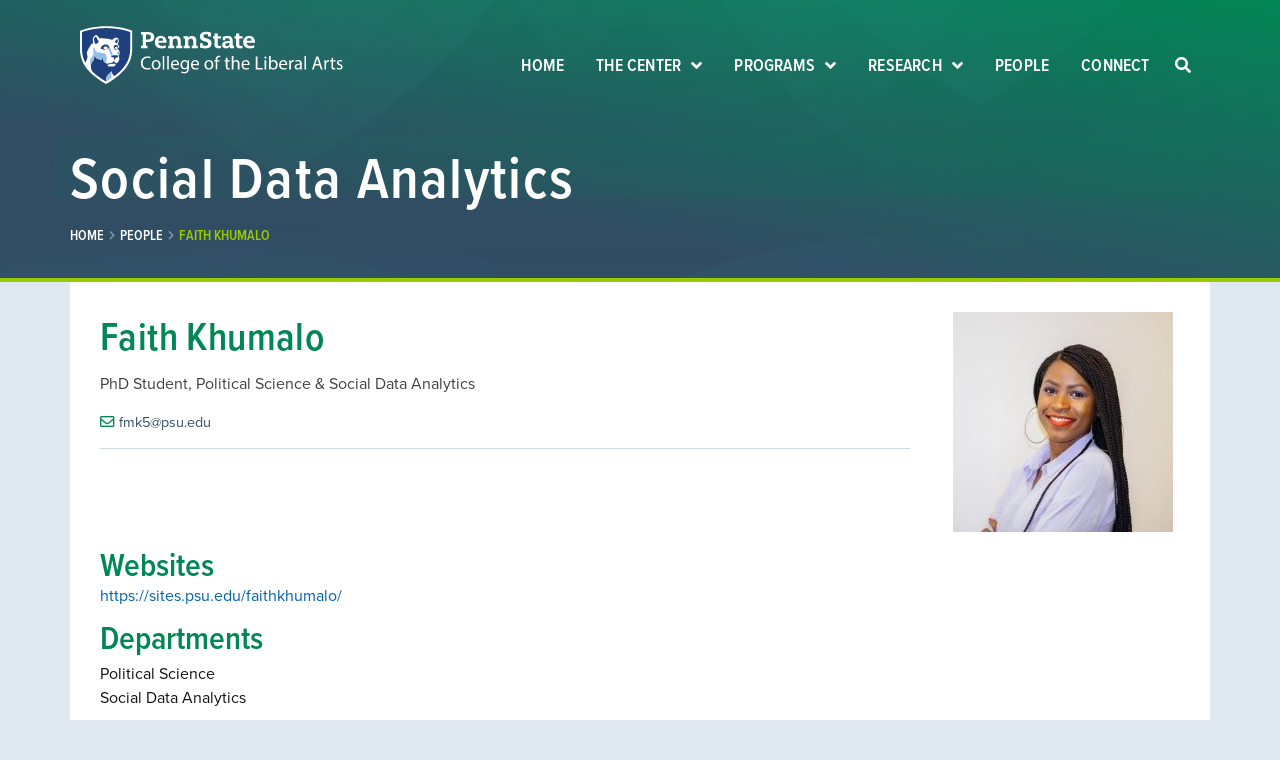

--- FILE ---
content_type: text/html; charset=UTF-8
request_url: https://soda.la.psu.edu/people/fmk5/
body_size: 70377
content:
<!doctype html>
<html lang="en-US">
<head>
	<meta charset="UTF-8"><script type="text/javascript">(window.NREUM||(NREUM={})).init={privacy:{cookies_enabled:true},ajax:{deny_list:["bam.nr-data.net"]},feature_flags:["soft_nav"],distributed_tracing:{enabled:true}};(window.NREUM||(NREUM={})).loader_config={agentID:"594311108",accountID:"3389518",trustKey:"66686",xpid:"VwUPWFNSABAFV1hXAQkDVVw=",licenseKey:"NRJS-1f6ad980970f166fa23",applicationID:"539568438",browserID:"594311108"};;/*! For license information please see nr-loader-spa-1.308.0.min.js.LICENSE.txt */
(()=>{var e,t,r={384:(e,t,r)=>{"use strict";r.d(t,{NT:()=>a,US:()=>u,Zm:()=>o,bQ:()=>d,dV:()=>c,pV:()=>l});var n=r(6154),i=r(1863),s=r(1910);const a={beacon:"bam.nr-data.net",errorBeacon:"bam.nr-data.net"};function o(){return n.gm.NREUM||(n.gm.NREUM={}),void 0===n.gm.newrelic&&(n.gm.newrelic=n.gm.NREUM),n.gm.NREUM}function c(){let e=o();return e.o||(e.o={ST:n.gm.setTimeout,SI:n.gm.setImmediate||n.gm.setInterval,CT:n.gm.clearTimeout,XHR:n.gm.XMLHttpRequest,REQ:n.gm.Request,EV:n.gm.Event,PR:n.gm.Promise,MO:n.gm.MutationObserver,FETCH:n.gm.fetch,WS:n.gm.WebSocket},(0,s.i)(...Object.values(e.o))),e}function d(e,t){let r=o();r.initializedAgents??={},t.initializedAt={ms:(0,i.t)(),date:new Date},r.initializedAgents[e]=t}function u(e,t){o()[e]=t}function l(){return function(){let e=o();const t=e.info||{};e.info={beacon:a.beacon,errorBeacon:a.errorBeacon,...t}}(),function(){let e=o();const t=e.init||{};e.init={...t}}(),c(),function(){let e=o();const t=e.loader_config||{};e.loader_config={...t}}(),o()}},782:(e,t,r)=>{"use strict";r.d(t,{T:()=>n});const n=r(860).K7.pageViewTiming},860:(e,t,r)=>{"use strict";r.d(t,{$J:()=>u,K7:()=>c,P3:()=>d,XX:()=>i,Yy:()=>o,df:()=>s,qY:()=>n,v4:()=>a});const n="events",i="jserrors",s="browser/blobs",a="rum",o="browser/logs",c={ajax:"ajax",genericEvents:"generic_events",jserrors:i,logging:"logging",metrics:"metrics",pageAction:"page_action",pageViewEvent:"page_view_event",pageViewTiming:"page_view_timing",sessionReplay:"session_replay",sessionTrace:"session_trace",softNav:"soft_navigations",spa:"spa"},d={[c.pageViewEvent]:1,[c.pageViewTiming]:2,[c.metrics]:3,[c.jserrors]:4,[c.spa]:5,[c.ajax]:6,[c.sessionTrace]:7,[c.softNav]:8,[c.sessionReplay]:9,[c.logging]:10,[c.genericEvents]:11},u={[c.pageViewEvent]:a,[c.pageViewTiming]:n,[c.ajax]:n,[c.spa]:n,[c.softNav]:n,[c.metrics]:i,[c.jserrors]:i,[c.sessionTrace]:s,[c.sessionReplay]:s,[c.logging]:o,[c.genericEvents]:"ins"}},944:(e,t,r)=>{"use strict";r.d(t,{R:()=>i});var n=r(3241);function i(e,t){"function"==typeof console.debug&&(console.debug("New Relic Warning: https://github.com/newrelic/newrelic-browser-agent/blob/main/docs/warning-codes.md#".concat(e),t),(0,n.W)({agentIdentifier:null,drained:null,type:"data",name:"warn",feature:"warn",data:{code:e,secondary:t}}))}},993:(e,t,r)=>{"use strict";r.d(t,{A$:()=>s,ET:()=>a,TZ:()=>o,p_:()=>i});var n=r(860);const i={ERROR:"ERROR",WARN:"WARN",INFO:"INFO",DEBUG:"DEBUG",TRACE:"TRACE"},s={OFF:0,ERROR:1,WARN:2,INFO:3,DEBUG:4,TRACE:5},a="log",o=n.K7.logging},1541:(e,t,r)=>{"use strict";r.d(t,{U:()=>i,f:()=>n});const n={MFE:"MFE",BA:"BA"};function i(e,t){if(2!==t?.harvestEndpointVersion)return{};const r=t.agentRef.runtime.appMetadata.agents[0].entityGuid;return e?{"source.id":e.id,"source.name":e.name,"source.type":e.type,"parent.id":e.parent?.id||r,"parent.type":e.parent?.type||n.BA}:{"entity.guid":r,appId:t.agentRef.info.applicationID}}},1687:(e,t,r)=>{"use strict";r.d(t,{Ak:()=>d,Ze:()=>h,x3:()=>u});var n=r(3241),i=r(7836),s=r(3606),a=r(860),o=r(2646);const c={};function d(e,t){const r={staged:!1,priority:a.P3[t]||0};l(e),c[e].get(t)||c[e].set(t,r)}function u(e,t){e&&c[e]&&(c[e].get(t)&&c[e].delete(t),p(e,t,!1),c[e].size&&f(e))}function l(e){if(!e)throw new Error("agentIdentifier required");c[e]||(c[e]=new Map)}function h(e="",t="feature",r=!1){if(l(e),!e||!c[e].get(t)||r)return p(e,t);c[e].get(t).staged=!0,f(e)}function f(e){const t=Array.from(c[e]);t.every(([e,t])=>t.staged)&&(t.sort((e,t)=>e[1].priority-t[1].priority),t.forEach(([t])=>{c[e].delete(t),p(e,t)}))}function p(e,t,r=!0){const a=e?i.ee.get(e):i.ee,c=s.i.handlers;if(!a.aborted&&a.backlog&&c){if((0,n.W)({agentIdentifier:e,type:"lifecycle",name:"drain",feature:t}),r){const e=a.backlog[t],r=c[t];if(r){for(let t=0;e&&t<e.length;++t)g(e[t],r);Object.entries(r).forEach(([e,t])=>{Object.values(t||{}).forEach(t=>{t[0]?.on&&t[0]?.context()instanceof o.y&&t[0].on(e,t[1])})})}}a.isolatedBacklog||delete c[t],a.backlog[t]=null,a.emit("drain-"+t,[])}}function g(e,t){var r=e[1];Object.values(t[r]||{}).forEach(t=>{var r=e[0];if(t[0]===r){var n=t[1],i=e[3],s=e[2];n.apply(i,s)}})}},1738:(e,t,r)=>{"use strict";r.d(t,{U:()=>f,Y:()=>h});var n=r(3241),i=r(9908),s=r(1863),a=r(944),o=r(5701),c=r(3969),d=r(8362),u=r(860),l=r(4261);function h(e,t,r,s){const h=s||r;!h||h[e]&&h[e]!==d.d.prototype[e]||(h[e]=function(){(0,i.p)(c.xV,["API/"+e+"/called"],void 0,u.K7.metrics,r.ee),(0,n.W)({agentIdentifier:r.agentIdentifier,drained:!!o.B?.[r.agentIdentifier],type:"data",name:"api",feature:l.Pl+e,data:{}});try{return t.apply(this,arguments)}catch(e){(0,a.R)(23,e)}})}function f(e,t,r,n,a){const o=e.info;null===r?delete o.jsAttributes[t]:o.jsAttributes[t]=r,(a||null===r)&&(0,i.p)(l.Pl+n,[(0,s.t)(),t,r],void 0,"session",e.ee)}},1741:(e,t,r)=>{"use strict";r.d(t,{W:()=>s});var n=r(944),i=r(4261);class s{#e(e,...t){if(this[e]!==s.prototype[e])return this[e](...t);(0,n.R)(35,e)}addPageAction(e,t){return this.#e(i.hG,e,t)}register(e){return this.#e(i.eY,e)}recordCustomEvent(e,t){return this.#e(i.fF,e,t)}setPageViewName(e,t){return this.#e(i.Fw,e,t)}setCustomAttribute(e,t,r){return this.#e(i.cD,e,t,r)}noticeError(e,t){return this.#e(i.o5,e,t)}setUserId(e,t=!1){return this.#e(i.Dl,e,t)}setApplicationVersion(e){return this.#e(i.nb,e)}setErrorHandler(e){return this.#e(i.bt,e)}addRelease(e,t){return this.#e(i.k6,e,t)}log(e,t){return this.#e(i.$9,e,t)}start(){return this.#e(i.d3)}finished(e){return this.#e(i.BL,e)}recordReplay(){return this.#e(i.CH)}pauseReplay(){return this.#e(i.Tb)}addToTrace(e){return this.#e(i.U2,e)}setCurrentRouteName(e){return this.#e(i.PA,e)}interaction(e){return this.#e(i.dT,e)}wrapLogger(e,t,r){return this.#e(i.Wb,e,t,r)}measure(e,t){return this.#e(i.V1,e,t)}consent(e){return this.#e(i.Pv,e)}}},1863:(e,t,r)=>{"use strict";function n(){return Math.floor(performance.now())}r.d(t,{t:()=>n})},1910:(e,t,r)=>{"use strict";r.d(t,{i:()=>s});var n=r(944);const i=new Map;function s(...e){return e.every(e=>{if(i.has(e))return i.get(e);const t="function"==typeof e?e.toString():"",r=t.includes("[native code]"),s=t.includes("nrWrapper");return r||s||(0,n.R)(64,e?.name||t),i.set(e,r),r})}},2555:(e,t,r)=>{"use strict";r.d(t,{D:()=>o,f:()=>a});var n=r(384),i=r(8122);const s={beacon:n.NT.beacon,errorBeacon:n.NT.errorBeacon,licenseKey:void 0,applicationID:void 0,sa:void 0,queueTime:void 0,applicationTime:void 0,ttGuid:void 0,user:void 0,account:void 0,product:void 0,extra:void 0,jsAttributes:{},userAttributes:void 0,atts:void 0,transactionName:void 0,tNamePlain:void 0};function a(e){try{return!!e.licenseKey&&!!e.errorBeacon&&!!e.applicationID}catch(e){return!1}}const o=e=>(0,i.a)(e,s)},2614:(e,t,r)=>{"use strict";r.d(t,{BB:()=>a,H3:()=>n,g:()=>d,iL:()=>c,tS:()=>o,uh:()=>i,wk:()=>s});const n="NRBA",i="SESSION",s=144e5,a=18e5,o={STARTED:"session-started",PAUSE:"session-pause",RESET:"session-reset",RESUME:"session-resume",UPDATE:"session-update"},c={SAME_TAB:"same-tab",CROSS_TAB:"cross-tab"},d={OFF:0,FULL:1,ERROR:2}},2646:(e,t,r)=>{"use strict";r.d(t,{y:()=>n});class n{constructor(e){this.contextId=e}}},2843:(e,t,r)=>{"use strict";r.d(t,{G:()=>s,u:()=>i});var n=r(3878);function i(e,t=!1,r,i){(0,n.DD)("visibilitychange",function(){if(t)return void("hidden"===document.visibilityState&&e());e(document.visibilityState)},r,i)}function s(e,t,r){(0,n.sp)("pagehide",e,t,r)}},3241:(e,t,r)=>{"use strict";r.d(t,{W:()=>s});var n=r(6154);const i="newrelic";function s(e={}){try{n.gm.dispatchEvent(new CustomEvent(i,{detail:e}))}catch(e){}}},3304:(e,t,r)=>{"use strict";r.d(t,{A:()=>s});var n=r(7836);const i=()=>{const e=new WeakSet;return(t,r)=>{if("object"==typeof r&&null!==r){if(e.has(r))return;e.add(r)}return r}};function s(e){try{return JSON.stringify(e,i())??""}catch(e){try{n.ee.emit("internal-error",[e])}catch(e){}return""}}},3333:(e,t,r)=>{"use strict";r.d(t,{$v:()=>u,TZ:()=>n,Xh:()=>c,Zp:()=>i,kd:()=>d,mq:()=>o,nf:()=>a,qN:()=>s});const n=r(860).K7.genericEvents,i=["auxclick","click","copy","keydown","paste","scrollend"],s=["focus","blur"],a=4,o=1e3,c=2e3,d=["PageAction","UserAction","BrowserPerformance"],u={RESOURCES:"experimental.resources",REGISTER:"register"}},3434:(e,t,r)=>{"use strict";r.d(t,{Jt:()=>s,YM:()=>d});var n=r(7836),i=r(5607);const s="nr@original:".concat(i.W),a=50;var o=Object.prototype.hasOwnProperty,c=!1;function d(e,t){return e||(e=n.ee),r.inPlace=function(e,t,n,i,s){n||(n="");const a="-"===n.charAt(0);for(let o=0;o<t.length;o++){const c=t[o],d=e[c];l(d)||(e[c]=r(d,a?c+n:n,i,c,s))}},r.flag=s,r;function r(t,r,n,c,d){return l(t)?t:(r||(r=""),nrWrapper[s]=t,function(e,t,r){if(Object.defineProperty&&Object.keys)try{return Object.keys(e).forEach(function(r){Object.defineProperty(t,r,{get:function(){return e[r]},set:function(t){return e[r]=t,t}})}),t}catch(e){u([e],r)}for(var n in e)o.call(e,n)&&(t[n]=e[n])}(t,nrWrapper,e),nrWrapper);function nrWrapper(){var s,o,l,h;let f;try{o=this,s=[...arguments],l="function"==typeof n?n(s,o):n||{}}catch(t){u([t,"",[s,o,c],l],e)}i(r+"start",[s,o,c],l,d);const p=performance.now();let g;try{return h=t.apply(o,s),g=performance.now(),h}catch(e){throw g=performance.now(),i(r+"err",[s,o,e],l,d),f=e,f}finally{const e=g-p,t={start:p,end:g,duration:e,isLongTask:e>=a,methodName:c,thrownError:f};t.isLongTask&&i("long-task",[t,o],l,d),i(r+"end",[s,o,h],l,d)}}}function i(r,n,i,s){if(!c||t){var a=c;c=!0;try{e.emit(r,n,i,t,s)}catch(t){u([t,r,n,i],e)}c=a}}}function u(e,t){t||(t=n.ee);try{t.emit("internal-error",e)}catch(e){}}function l(e){return!(e&&"function"==typeof e&&e.apply&&!e[s])}},3606:(e,t,r)=>{"use strict";r.d(t,{i:()=>s});var n=r(9908);s.on=a;var i=s.handlers={};function s(e,t,r,s){a(s||n.d,i,e,t,r)}function a(e,t,r,i,s){s||(s="feature"),e||(e=n.d);var a=t[s]=t[s]||{};(a[r]=a[r]||[]).push([e,i])}},3738:(e,t,r)=>{"use strict";r.d(t,{He:()=>i,Kp:()=>o,Lc:()=>d,Rz:()=>u,TZ:()=>n,bD:()=>s,d3:()=>a,jx:()=>l,sl:()=>h,uP:()=>c});const n=r(860).K7.sessionTrace,i="bstResource",s="resource",a="-start",o="-end",c="fn"+a,d="fn"+o,u="pushState",l=1e3,h=3e4},3785:(e,t,r)=>{"use strict";r.d(t,{R:()=>c,b:()=>d});var n=r(9908),i=r(1863),s=r(860),a=r(3969),o=r(993);function c(e,t,r={},c=o.p_.INFO,d=!0,u,l=(0,i.t)()){(0,n.p)(a.xV,["API/logging/".concat(c.toLowerCase(),"/called")],void 0,s.K7.metrics,e),(0,n.p)(o.ET,[l,t,r,c,d,u],void 0,s.K7.logging,e)}function d(e){return"string"==typeof e&&Object.values(o.p_).some(t=>t===e.toUpperCase().trim())}},3878:(e,t,r)=>{"use strict";function n(e,t){return{capture:e,passive:!1,signal:t}}function i(e,t,r=!1,i){window.addEventListener(e,t,n(r,i))}function s(e,t,r=!1,i){document.addEventListener(e,t,n(r,i))}r.d(t,{DD:()=>s,jT:()=>n,sp:()=>i})},3962:(e,t,r)=>{"use strict";r.d(t,{AM:()=>a,O2:()=>l,OV:()=>s,Qu:()=>h,TZ:()=>c,ih:()=>f,pP:()=>o,t1:()=>u,tC:()=>i,wD:()=>d});var n=r(860);const i=["click","keydown","submit"],s="popstate",a="api",o="initialPageLoad",c=n.K7.softNav,d=5e3,u=500,l={INITIAL_PAGE_LOAD:"",ROUTE_CHANGE:1,UNSPECIFIED:2},h={INTERACTION:1,AJAX:2,CUSTOM_END:3,CUSTOM_TRACER:4},f={IP:"in progress",PF:"pending finish",FIN:"finished",CAN:"cancelled"}},3969:(e,t,r)=>{"use strict";r.d(t,{TZ:()=>n,XG:()=>o,rs:()=>i,xV:()=>a,z_:()=>s});const n=r(860).K7.metrics,i="sm",s="cm",a="storeSupportabilityMetrics",o="storeEventMetrics"},4234:(e,t,r)=>{"use strict";r.d(t,{W:()=>s});var n=r(7836),i=r(1687);class s{constructor(e,t){this.agentIdentifier=e,this.ee=n.ee.get(e),this.featureName=t,this.blocked=!1}deregisterDrain(){(0,i.x3)(this.agentIdentifier,this.featureName)}}},4261:(e,t,r)=>{"use strict";r.d(t,{$9:()=>u,BL:()=>c,CH:()=>p,Dl:()=>R,Fw:()=>w,PA:()=>v,Pl:()=>n,Pv:()=>A,Tb:()=>h,U2:()=>a,V1:()=>E,Wb:()=>T,bt:()=>y,cD:()=>b,d3:()=>x,dT:()=>d,eY:()=>g,fF:()=>f,hG:()=>s,hw:()=>i,k6:()=>o,nb:()=>m,o5:()=>l});const n="api-",i=n+"ixn-",s="addPageAction",a="addToTrace",o="addRelease",c="finished",d="interaction",u="log",l="noticeError",h="pauseReplay",f="recordCustomEvent",p="recordReplay",g="register",m="setApplicationVersion",v="setCurrentRouteName",b="setCustomAttribute",y="setErrorHandler",w="setPageViewName",R="setUserId",x="start",T="wrapLogger",E="measure",A="consent"},5205:(e,t,r)=>{"use strict";r.d(t,{j:()=>S});var n=r(384),i=r(1741);var s=r(2555),a=r(3333);const o=e=>{if(!e||"string"!=typeof e)return!1;try{document.createDocumentFragment().querySelector(e)}catch{return!1}return!0};var c=r(2614),d=r(944),u=r(8122);const l="[data-nr-mask]",h=e=>(0,u.a)(e,(()=>{const e={feature_flags:[],experimental:{allow_registered_children:!1,resources:!1},mask_selector:"*",block_selector:"[data-nr-block]",mask_input_options:{color:!1,date:!1,"datetime-local":!1,email:!1,month:!1,number:!1,range:!1,search:!1,tel:!1,text:!1,time:!1,url:!1,week:!1,textarea:!1,select:!1,password:!0}};return{ajax:{deny_list:void 0,block_internal:!0,enabled:!0,autoStart:!0},api:{get allow_registered_children(){return e.feature_flags.includes(a.$v.REGISTER)||e.experimental.allow_registered_children},set allow_registered_children(t){e.experimental.allow_registered_children=t},duplicate_registered_data:!1},browser_consent_mode:{enabled:!1},distributed_tracing:{enabled:void 0,exclude_newrelic_header:void 0,cors_use_newrelic_header:void 0,cors_use_tracecontext_headers:void 0,allowed_origins:void 0},get feature_flags(){return e.feature_flags},set feature_flags(t){e.feature_flags=t},generic_events:{enabled:!0,autoStart:!0},harvest:{interval:30},jserrors:{enabled:!0,autoStart:!0},logging:{enabled:!0,autoStart:!0},metrics:{enabled:!0,autoStart:!0},obfuscate:void 0,page_action:{enabled:!0},page_view_event:{enabled:!0,autoStart:!0},page_view_timing:{enabled:!0,autoStart:!0},performance:{capture_marks:!1,capture_measures:!1,capture_detail:!0,resources:{get enabled(){return e.feature_flags.includes(a.$v.RESOURCES)||e.experimental.resources},set enabled(t){e.experimental.resources=t},asset_types:[],first_party_domains:[],ignore_newrelic:!0}},privacy:{cookies_enabled:!0},proxy:{assets:void 0,beacon:void 0},session:{expiresMs:c.wk,inactiveMs:c.BB},session_replay:{autoStart:!0,enabled:!1,preload:!1,sampling_rate:10,error_sampling_rate:100,collect_fonts:!1,inline_images:!1,fix_stylesheets:!0,mask_all_inputs:!0,get mask_text_selector(){return e.mask_selector},set mask_text_selector(t){o(t)?e.mask_selector="".concat(t,",").concat(l):""===t||null===t?e.mask_selector=l:(0,d.R)(5,t)},get block_class(){return"nr-block"},get ignore_class(){return"nr-ignore"},get mask_text_class(){return"nr-mask"},get block_selector(){return e.block_selector},set block_selector(t){o(t)?e.block_selector+=",".concat(t):""!==t&&(0,d.R)(6,t)},get mask_input_options(){return e.mask_input_options},set mask_input_options(t){t&&"object"==typeof t?e.mask_input_options={...t,password:!0}:(0,d.R)(7,t)}},session_trace:{enabled:!0,autoStart:!0},soft_navigations:{enabled:!0,autoStart:!0},spa:{enabled:!0,autoStart:!0},ssl:void 0,user_actions:{enabled:!0,elementAttributes:["id","className","tagName","type"]}}})());var f=r(6154),p=r(9324);let g=0;const m={buildEnv:p.F3,distMethod:p.Xs,version:p.xv,originTime:f.WN},v={consented:!1},b={appMetadata:{},get consented(){return this.session?.state?.consent||v.consented},set consented(e){v.consented=e},customTransaction:void 0,denyList:void 0,disabled:!1,harvester:void 0,isolatedBacklog:!1,isRecording:!1,loaderType:void 0,maxBytes:3e4,obfuscator:void 0,onerror:void 0,ptid:void 0,releaseIds:{},session:void 0,timeKeeper:void 0,registeredEntities:[],jsAttributesMetadata:{bytes:0},get harvestCount(){return++g}},y=e=>{const t=(0,u.a)(e,b),r=Object.keys(m).reduce((e,t)=>(e[t]={value:m[t],writable:!1,configurable:!0,enumerable:!0},e),{});return Object.defineProperties(t,r)};var w=r(5701);const R=e=>{const t=e.startsWith("http");e+="/",r.p=t?e:"https://"+e};var x=r(7836),T=r(3241);const E={accountID:void 0,trustKey:void 0,agentID:void 0,licenseKey:void 0,applicationID:void 0,xpid:void 0},A=e=>(0,u.a)(e,E),_=new Set;function S(e,t={},r,a){let{init:o,info:c,loader_config:d,runtime:u={},exposed:l=!0}=t;if(!c){const e=(0,n.pV)();o=e.init,c=e.info,d=e.loader_config}e.init=h(o||{}),e.loader_config=A(d||{}),c.jsAttributes??={},f.bv&&(c.jsAttributes.isWorker=!0),e.info=(0,s.D)(c);const p=e.init,g=[c.beacon,c.errorBeacon];_.has(e.agentIdentifier)||(p.proxy.assets&&(R(p.proxy.assets),g.push(p.proxy.assets)),p.proxy.beacon&&g.push(p.proxy.beacon),e.beacons=[...g],function(e){const t=(0,n.pV)();Object.getOwnPropertyNames(i.W.prototype).forEach(r=>{const n=i.W.prototype[r];if("function"!=typeof n||"constructor"===n)return;let s=t[r];e[r]&&!1!==e.exposed&&"micro-agent"!==e.runtime?.loaderType&&(t[r]=(...t)=>{const n=e[r](...t);return s?s(...t):n})})}(e),(0,n.US)("activatedFeatures",w.B)),u.denyList=[...p.ajax.deny_list||[],...p.ajax.block_internal?g:[]],u.ptid=e.agentIdentifier,u.loaderType=r,e.runtime=y(u),_.has(e.agentIdentifier)||(e.ee=x.ee.get(e.agentIdentifier),e.exposed=l,(0,T.W)({agentIdentifier:e.agentIdentifier,drained:!!w.B?.[e.agentIdentifier],type:"lifecycle",name:"initialize",feature:void 0,data:e.config})),_.add(e.agentIdentifier)}},5270:(e,t,r)=>{"use strict";r.d(t,{Aw:()=>a,SR:()=>s,rF:()=>o});var n=r(384),i=r(7767);function s(e){return!!(0,n.dV)().o.MO&&(0,i.V)(e)&&!0===e?.session_trace.enabled}function a(e){return!0===e?.session_replay.preload&&s(e)}function o(e,t){try{if("string"==typeof t?.type){if("password"===t.type.toLowerCase())return"*".repeat(e?.length||0);if(void 0!==t?.dataset?.nrUnmask||t?.classList?.contains("nr-unmask"))return e}}catch(e){}return"string"==typeof e?e.replace(/[\S]/g,"*"):"*".repeat(e?.length||0)}},5289:(e,t,r)=>{"use strict";r.d(t,{GG:()=>a,Qr:()=>c,sB:()=>o});var n=r(3878),i=r(6389);function s(){return"undefined"==typeof document||"complete"===document.readyState}function a(e,t){if(s())return e();const r=(0,i.J)(e),a=setInterval(()=>{s()&&(clearInterval(a),r())},500);(0,n.sp)("load",r,t)}function o(e){if(s())return e();(0,n.DD)("DOMContentLoaded",e)}function c(e){if(s())return e();(0,n.sp)("popstate",e)}},5607:(e,t,r)=>{"use strict";r.d(t,{W:()=>n});const n=(0,r(9566).bz)()},5701:(e,t,r)=>{"use strict";r.d(t,{B:()=>s,t:()=>a});var n=r(3241);const i=new Set,s={};function a(e,t){const r=t.agentIdentifier;s[r]??={},e&&"object"==typeof e&&(i.has(r)||(t.ee.emit("rumresp",[e]),s[r]=e,i.add(r),(0,n.W)({agentIdentifier:r,loaded:!0,drained:!0,type:"lifecycle",name:"load",feature:void 0,data:e})))}},6154:(e,t,r)=>{"use strict";r.d(t,{OF:()=>d,RI:()=>i,WN:()=>h,bv:()=>s,eN:()=>f,gm:()=>a,lR:()=>l,m:()=>c,mw:()=>o,sb:()=>u});var n=r(1863);const i="undefined"!=typeof window&&!!window.document,s="undefined"!=typeof WorkerGlobalScope&&("undefined"!=typeof self&&self instanceof WorkerGlobalScope&&self.navigator instanceof WorkerNavigator||"undefined"!=typeof globalThis&&globalThis instanceof WorkerGlobalScope&&globalThis.navigator instanceof WorkerNavigator),a=i?window:"undefined"!=typeof WorkerGlobalScope&&("undefined"!=typeof self&&self instanceof WorkerGlobalScope&&self||"undefined"!=typeof globalThis&&globalThis instanceof WorkerGlobalScope&&globalThis),o=Boolean("hidden"===a?.document?.visibilityState),c=""+a?.location,d=/iPad|iPhone|iPod/.test(a.navigator?.userAgent),u=d&&"undefined"==typeof SharedWorker,l=(()=>{const e=a.navigator?.userAgent?.match(/Firefox[/\s](\d+\.\d+)/);return Array.isArray(e)&&e.length>=2?+e[1]:0})(),h=Date.now()-(0,n.t)(),f=()=>"undefined"!=typeof PerformanceNavigationTiming&&a?.performance?.getEntriesByType("navigation")?.[0]?.responseStart},6344:(e,t,r)=>{"use strict";r.d(t,{BB:()=>u,Qb:()=>l,TZ:()=>i,Ug:()=>a,Vh:()=>s,_s:()=>o,bc:()=>d,yP:()=>c});var n=r(2614);const i=r(860).K7.sessionReplay,s="errorDuringReplay",a=.12,o={DomContentLoaded:0,Load:1,FullSnapshot:2,IncrementalSnapshot:3,Meta:4,Custom:5},c={[n.g.ERROR]:15e3,[n.g.FULL]:3e5,[n.g.OFF]:0},d={RESET:{message:"Session was reset",sm:"Reset"},IMPORT:{message:"Recorder failed to import",sm:"Import"},TOO_MANY:{message:"429: Too Many Requests",sm:"Too-Many"},TOO_BIG:{message:"Payload was too large",sm:"Too-Big"},CROSS_TAB:{message:"Session Entity was set to OFF on another tab",sm:"Cross-Tab"},ENTITLEMENTS:{message:"Session Replay is not allowed and will not be started",sm:"Entitlement"}},u=5e3,l={API:"api",RESUME:"resume",SWITCH_TO_FULL:"switchToFull",INITIALIZE:"initialize",PRELOAD:"preload"}},6389:(e,t,r)=>{"use strict";function n(e,t=500,r={}){const n=r?.leading||!1;let i;return(...r)=>{n&&void 0===i&&(e.apply(this,r),i=setTimeout(()=>{i=clearTimeout(i)},t)),n||(clearTimeout(i),i=setTimeout(()=>{e.apply(this,r)},t))}}function i(e){let t=!1;return(...r)=>{t||(t=!0,e.apply(this,r))}}r.d(t,{J:()=>i,s:()=>n})},6630:(e,t,r)=>{"use strict";r.d(t,{T:()=>n});const n=r(860).K7.pageViewEvent},6774:(e,t,r)=>{"use strict";r.d(t,{T:()=>n});const n=r(860).K7.jserrors},7295:(e,t,r)=>{"use strict";r.d(t,{Xv:()=>a,gX:()=>i,iW:()=>s});var n=[];function i(e){if(!e||s(e))return!1;if(0===n.length)return!0;if("*"===n[0].hostname)return!1;for(var t=0;t<n.length;t++){var r=n[t];if(r.hostname.test(e.hostname)&&r.pathname.test(e.pathname))return!1}return!0}function s(e){return void 0===e.hostname}function a(e){if(n=[],e&&e.length)for(var t=0;t<e.length;t++){let r=e[t];if(!r)continue;if("*"===r)return void(n=[{hostname:"*"}]);0===r.indexOf("http://")?r=r.substring(7):0===r.indexOf("https://")&&(r=r.substring(8));const i=r.indexOf("/");let s,a;i>0?(s=r.substring(0,i),a=r.substring(i)):(s=r,a="*");let[c]=s.split(":");n.push({hostname:o(c),pathname:o(a,!0)})}}function o(e,t=!1){const r=e.replace(/[.+?^${}()|[\]\\]/g,e=>"\\"+e).replace(/\*/g,".*?");return new RegExp((t?"^":"")+r+"$")}},7485:(e,t,r)=>{"use strict";r.d(t,{D:()=>i});var n=r(6154);function i(e){if(0===(e||"").indexOf("data:"))return{protocol:"data"};try{const t=new URL(e,location.href),r={port:t.port,hostname:t.hostname,pathname:t.pathname,search:t.search,protocol:t.protocol.slice(0,t.protocol.indexOf(":")),sameOrigin:t.protocol===n.gm?.location?.protocol&&t.host===n.gm?.location?.host};return r.port&&""!==r.port||("http:"===t.protocol&&(r.port="80"),"https:"===t.protocol&&(r.port="443")),r.pathname&&""!==r.pathname?r.pathname.startsWith("/")||(r.pathname="/".concat(r.pathname)):r.pathname="/",r}catch(e){return{}}}},7699:(e,t,r)=>{"use strict";r.d(t,{It:()=>s,KC:()=>o,No:()=>i,qh:()=>a});var n=r(860);const i=16e3,s=1e6,a="SESSION_ERROR",o={[n.K7.logging]:!0,[n.K7.genericEvents]:!1,[n.K7.jserrors]:!1,[n.K7.ajax]:!1}},7767:(e,t,r)=>{"use strict";r.d(t,{V:()=>i});var n=r(6154);const i=e=>n.RI&&!0===e?.privacy.cookies_enabled},7836:(e,t,r)=>{"use strict";r.d(t,{P:()=>o,ee:()=>c});var n=r(384),i=r(8990),s=r(2646),a=r(5607);const o="nr@context:".concat(a.W),c=function e(t,r){var n={},a={},u={},l=!1;try{l=16===r.length&&d.initializedAgents?.[r]?.runtime.isolatedBacklog}catch(e){}var h={on:p,addEventListener:p,removeEventListener:function(e,t){var r=n[e];if(!r)return;for(var i=0;i<r.length;i++)r[i]===t&&r.splice(i,1)},emit:function(e,r,n,i,s){!1!==s&&(s=!0);if(c.aborted&&!i)return;t&&s&&t.emit(e,r,n);var o=f(n);g(e).forEach(e=>{e.apply(o,r)});var d=v()[a[e]];d&&d.push([h,e,r,o]);return o},get:m,listeners:g,context:f,buffer:function(e,t){const r=v();if(t=t||"feature",h.aborted)return;Object.entries(e||{}).forEach(([e,n])=>{a[n]=t,t in r||(r[t]=[])})},abort:function(){h._aborted=!0,Object.keys(h.backlog).forEach(e=>{delete h.backlog[e]})},isBuffering:function(e){return!!v()[a[e]]},debugId:r,backlog:l?{}:t&&"object"==typeof t.backlog?t.backlog:{},isolatedBacklog:l};return Object.defineProperty(h,"aborted",{get:()=>{let e=h._aborted||!1;return e||(t&&(e=t.aborted),e)}}),h;function f(e){return e&&e instanceof s.y?e:e?(0,i.I)(e,o,()=>new s.y(o)):new s.y(o)}function p(e,t){n[e]=g(e).concat(t)}function g(e){return n[e]||[]}function m(t){return u[t]=u[t]||e(h,t)}function v(){return h.backlog}}(void 0,"globalEE"),d=(0,n.Zm)();d.ee||(d.ee=c)},8122:(e,t,r)=>{"use strict";r.d(t,{a:()=>i});var n=r(944);function i(e,t){try{if(!e||"object"!=typeof e)return(0,n.R)(3);if(!t||"object"!=typeof t)return(0,n.R)(4);const r=Object.create(Object.getPrototypeOf(t),Object.getOwnPropertyDescriptors(t)),s=0===Object.keys(r).length?e:r;for(let a in s)if(void 0!==e[a])try{if(null===e[a]){r[a]=null;continue}Array.isArray(e[a])&&Array.isArray(t[a])?r[a]=Array.from(new Set([...e[a],...t[a]])):"object"==typeof e[a]&&"object"==typeof t[a]?r[a]=i(e[a],t[a]):r[a]=e[a]}catch(e){r[a]||(0,n.R)(1,e)}return r}catch(e){(0,n.R)(2,e)}}},8139:(e,t,r)=>{"use strict";r.d(t,{u:()=>h});var n=r(7836),i=r(3434),s=r(8990),a=r(6154);const o={},c=a.gm.XMLHttpRequest,d="addEventListener",u="removeEventListener",l="nr@wrapped:".concat(n.P);function h(e){var t=function(e){return(e||n.ee).get("events")}(e);if(o[t.debugId]++)return t;o[t.debugId]=1;var r=(0,i.YM)(t,!0);function h(e){r.inPlace(e,[d,u],"-",p)}function p(e,t){return e[1]}return"getPrototypeOf"in Object&&(a.RI&&f(document,h),c&&f(c.prototype,h),f(a.gm,h)),t.on(d+"-start",function(e,t){var n=e[1];if(null!==n&&("function"==typeof n||"object"==typeof n)&&"newrelic"!==e[0]){var i=(0,s.I)(n,l,function(){var e={object:function(){if("function"!=typeof n.handleEvent)return;return n.handleEvent.apply(n,arguments)},function:n}[typeof n];return e?r(e,"fn-",null,e.name||"anonymous"):n});this.wrapped=e[1]=i}}),t.on(u+"-start",function(e){e[1]=this.wrapped||e[1]}),t}function f(e,t,...r){let n=e;for(;"object"==typeof n&&!Object.prototype.hasOwnProperty.call(n,d);)n=Object.getPrototypeOf(n);n&&t(n,...r)}},8362:(e,t,r)=>{"use strict";r.d(t,{d:()=>s});var n=r(9566),i=r(1741);class s extends i.W{agentIdentifier=(0,n.LA)(16)}},8374:(e,t,r)=>{r.nc=(()=>{try{return document?.currentScript?.nonce}catch(e){}return""})()},8990:(e,t,r)=>{"use strict";r.d(t,{I:()=>i});var n=Object.prototype.hasOwnProperty;function i(e,t,r){if(n.call(e,t))return e[t];var i=r();if(Object.defineProperty&&Object.keys)try{return Object.defineProperty(e,t,{value:i,writable:!0,enumerable:!1}),i}catch(e){}return e[t]=i,i}},9119:(e,t,r)=>{"use strict";r.d(t,{L:()=>s});var n=/([^?#]*)[^#]*(#[^?]*|$).*/,i=/([^?#]*)().*/;function s(e,t){return e?e.replace(t?n:i,"$1$2"):e}},9300:(e,t,r)=>{"use strict";r.d(t,{T:()=>n});const n=r(860).K7.ajax},9324:(e,t,r)=>{"use strict";r.d(t,{AJ:()=>a,F3:()=>i,Xs:()=>s,Yq:()=>o,xv:()=>n});const n="1.308.0",i="PROD",s="CDN",a="@newrelic/rrweb",o="1.0.1"},9566:(e,t,r)=>{"use strict";r.d(t,{LA:()=>o,ZF:()=>c,bz:()=>a,el:()=>d});var n=r(6154);const i="xxxxxxxx-xxxx-4xxx-yxxx-xxxxxxxxxxxx";function s(e,t){return e?15&e[t]:16*Math.random()|0}function a(){const e=n.gm?.crypto||n.gm?.msCrypto;let t,r=0;return e&&e.getRandomValues&&(t=e.getRandomValues(new Uint8Array(30))),i.split("").map(e=>"x"===e?s(t,r++).toString(16):"y"===e?(3&s()|8).toString(16):e).join("")}function o(e){const t=n.gm?.crypto||n.gm?.msCrypto;let r,i=0;t&&t.getRandomValues&&(r=t.getRandomValues(new Uint8Array(e)));const a=[];for(var o=0;o<e;o++)a.push(s(r,i++).toString(16));return a.join("")}function c(){return o(16)}function d(){return o(32)}},9908:(e,t,r)=>{"use strict";r.d(t,{d:()=>n,p:()=>i});var n=r(7836).ee.get("handle");function i(e,t,r,i,s){s?(s.buffer([e],i),s.emit(e,t,r)):(n.buffer([e],i),n.emit(e,t,r))}}},n={};function i(e){var t=n[e];if(void 0!==t)return t.exports;var s=n[e]={exports:{}};return r[e](s,s.exports,i),s.exports}i.m=r,i.d=(e,t)=>{for(var r in t)i.o(t,r)&&!i.o(e,r)&&Object.defineProperty(e,r,{enumerable:!0,get:t[r]})},i.f={},i.e=e=>Promise.all(Object.keys(i.f).reduce((t,r)=>(i.f[r](e,t),t),[])),i.u=e=>({212:"nr-spa-compressor",249:"nr-spa-recorder",478:"nr-spa"}[e]+"-1.308.0.min.js"),i.o=(e,t)=>Object.prototype.hasOwnProperty.call(e,t),e={},t="NRBA-1.308.0.PROD:",i.l=(r,n,s,a)=>{if(e[r])e[r].push(n);else{var o,c;if(void 0!==s)for(var d=document.getElementsByTagName("script"),u=0;u<d.length;u++){var l=d[u];if(l.getAttribute("src")==r||l.getAttribute("data-webpack")==t+s){o=l;break}}if(!o){c=!0;var h={478:"sha512-RSfSVnmHk59T/uIPbdSE0LPeqcEdF4/+XhfJdBuccH5rYMOEZDhFdtnh6X6nJk7hGpzHd9Ujhsy7lZEz/ORYCQ==",249:"sha512-ehJXhmntm85NSqW4MkhfQqmeKFulra3klDyY0OPDUE+sQ3GokHlPh1pmAzuNy//3j4ac6lzIbmXLvGQBMYmrkg==",212:"sha512-B9h4CR46ndKRgMBcK+j67uSR2RCnJfGefU+A7FrgR/k42ovXy5x/MAVFiSvFxuVeEk/pNLgvYGMp1cBSK/G6Fg=="};(o=document.createElement("script")).charset="utf-8",i.nc&&o.setAttribute("nonce",i.nc),o.setAttribute("data-webpack",t+s),o.src=r,0!==o.src.indexOf(window.location.origin+"/")&&(o.crossOrigin="anonymous"),h[a]&&(o.integrity=h[a])}e[r]=[n];var f=(t,n)=>{o.onerror=o.onload=null,clearTimeout(p);var i=e[r];if(delete e[r],o.parentNode&&o.parentNode.removeChild(o),i&&i.forEach(e=>e(n)),t)return t(n)},p=setTimeout(f.bind(null,void 0,{type:"timeout",target:o}),12e4);o.onerror=f.bind(null,o.onerror),o.onload=f.bind(null,o.onload),c&&document.head.appendChild(o)}},i.r=e=>{"undefined"!=typeof Symbol&&Symbol.toStringTag&&Object.defineProperty(e,Symbol.toStringTag,{value:"Module"}),Object.defineProperty(e,"__esModule",{value:!0})},i.p="https://js-agent.newrelic.com/",(()=>{var e={38:0,788:0};i.f.j=(t,r)=>{var n=i.o(e,t)?e[t]:void 0;if(0!==n)if(n)r.push(n[2]);else{var s=new Promise((r,i)=>n=e[t]=[r,i]);r.push(n[2]=s);var a=i.p+i.u(t),o=new Error;i.l(a,r=>{if(i.o(e,t)&&(0!==(n=e[t])&&(e[t]=void 0),n)){var s=r&&("load"===r.type?"missing":r.type),a=r&&r.target&&r.target.src;o.message="Loading chunk "+t+" failed: ("+s+": "+a+")",o.name="ChunkLoadError",o.type=s,o.request=a,n[1](o)}},"chunk-"+t,t)}};var t=(t,r)=>{var n,s,[a,o,c]=r,d=0;if(a.some(t=>0!==e[t])){for(n in o)i.o(o,n)&&(i.m[n]=o[n]);if(c)c(i)}for(t&&t(r);d<a.length;d++)s=a[d],i.o(e,s)&&e[s]&&e[s][0](),e[s]=0},r=self["webpackChunk:NRBA-1.308.0.PROD"]=self["webpackChunk:NRBA-1.308.0.PROD"]||[];r.forEach(t.bind(null,0)),r.push=t.bind(null,r.push.bind(r))})(),(()=>{"use strict";i(8374);var e=i(8362),t=i(860);const r=Object.values(t.K7);var n=i(5205);var s=i(9908),a=i(1863),o=i(4261),c=i(1738);var d=i(1687),u=i(4234),l=i(5289),h=i(6154),f=i(944),p=i(5270),g=i(7767),m=i(6389),v=i(7699);class b extends u.W{constructor(e,t){super(e.agentIdentifier,t),this.agentRef=e,this.abortHandler=void 0,this.featAggregate=void 0,this.loadedSuccessfully=void 0,this.onAggregateImported=new Promise(e=>{this.loadedSuccessfully=e}),this.deferred=Promise.resolve(),!1===e.init[this.featureName].autoStart?this.deferred=new Promise((t,r)=>{this.ee.on("manual-start-all",(0,m.J)(()=>{(0,d.Ak)(e.agentIdentifier,this.featureName),t()}))}):(0,d.Ak)(e.agentIdentifier,t)}importAggregator(e,t,r={}){if(this.featAggregate)return;const n=async()=>{let n;await this.deferred;try{if((0,g.V)(e.init)){const{setupAgentSession:t}=await i.e(478).then(i.bind(i,8766));n=t(e)}}catch(e){(0,f.R)(20,e),this.ee.emit("internal-error",[e]),(0,s.p)(v.qh,[e],void 0,this.featureName,this.ee)}try{if(!this.#t(this.featureName,n,e.init))return(0,d.Ze)(this.agentIdentifier,this.featureName),void this.loadedSuccessfully(!1);const{Aggregate:i}=await t();this.featAggregate=new i(e,r),e.runtime.harvester.initializedAggregates.push(this.featAggregate),this.loadedSuccessfully(!0)}catch(e){(0,f.R)(34,e),this.abortHandler?.(),(0,d.Ze)(this.agentIdentifier,this.featureName,!0),this.loadedSuccessfully(!1),this.ee&&this.ee.abort()}};h.RI?(0,l.GG)(()=>n(),!0):n()}#t(e,r,n){if(this.blocked)return!1;switch(e){case t.K7.sessionReplay:return(0,p.SR)(n)&&!!r;case t.K7.sessionTrace:return!!r;default:return!0}}}var y=i(6630),w=i(2614),R=i(3241);class x extends b{static featureName=y.T;constructor(e){var t;super(e,y.T),this.setupInspectionEvents(e.agentIdentifier),t=e,(0,c.Y)(o.Fw,function(e,r){"string"==typeof e&&("/"!==e.charAt(0)&&(e="/"+e),t.runtime.customTransaction=(r||"http://custom.transaction")+e,(0,s.p)(o.Pl+o.Fw,[(0,a.t)()],void 0,void 0,t.ee))},t),this.importAggregator(e,()=>i.e(478).then(i.bind(i,2467)))}setupInspectionEvents(e){const t=(t,r)=>{t&&(0,R.W)({agentIdentifier:e,timeStamp:t.timeStamp,loaded:"complete"===t.target.readyState,type:"window",name:r,data:t.target.location+""})};(0,l.sB)(e=>{t(e,"DOMContentLoaded")}),(0,l.GG)(e=>{t(e,"load")}),(0,l.Qr)(e=>{t(e,"navigate")}),this.ee.on(w.tS.UPDATE,(t,r)=>{(0,R.W)({agentIdentifier:e,type:"lifecycle",name:"session",data:r})})}}var T=i(384);class E extends e.d{constructor(e){var t;(super(),h.gm)?(this.features={},(0,T.bQ)(this.agentIdentifier,this),this.desiredFeatures=new Set(e.features||[]),this.desiredFeatures.add(x),(0,n.j)(this,e,e.loaderType||"agent"),t=this,(0,c.Y)(o.cD,function(e,r,n=!1){if("string"==typeof e){if(["string","number","boolean"].includes(typeof r)||null===r)return(0,c.U)(t,e,r,o.cD,n);(0,f.R)(40,typeof r)}else(0,f.R)(39,typeof e)},t),function(e){(0,c.Y)(o.Dl,function(t,r=!1){if("string"!=typeof t&&null!==t)return void(0,f.R)(41,typeof t);const n=e.info.jsAttributes["enduser.id"];r&&null!=n&&n!==t?(0,s.p)(o.Pl+"setUserIdAndResetSession",[t],void 0,"session",e.ee):(0,c.U)(e,"enduser.id",t,o.Dl,!0)},e)}(this),function(e){(0,c.Y)(o.nb,function(t){if("string"==typeof t||null===t)return(0,c.U)(e,"application.version",t,o.nb,!1);(0,f.R)(42,typeof t)},e)}(this),function(e){(0,c.Y)(o.d3,function(){e.ee.emit("manual-start-all")},e)}(this),function(e){(0,c.Y)(o.Pv,function(t=!0){if("boolean"==typeof t){if((0,s.p)(o.Pl+o.Pv,[t],void 0,"session",e.ee),e.runtime.consented=t,t){const t=e.features.page_view_event;t.onAggregateImported.then(e=>{const r=t.featAggregate;e&&!r.sentRum&&r.sendRum()})}}else(0,f.R)(65,typeof t)},e)}(this),this.run()):(0,f.R)(21)}get config(){return{info:this.info,init:this.init,loader_config:this.loader_config,runtime:this.runtime}}get api(){return this}run(){try{const e=function(e){const t={};return r.forEach(r=>{t[r]=!!e[r]?.enabled}),t}(this.init),n=[...this.desiredFeatures];n.sort((e,r)=>t.P3[e.featureName]-t.P3[r.featureName]),n.forEach(r=>{if(!e[r.featureName]&&r.featureName!==t.K7.pageViewEvent)return;if(r.featureName===t.K7.spa)return void(0,f.R)(67);const n=function(e){switch(e){case t.K7.ajax:return[t.K7.jserrors];case t.K7.sessionTrace:return[t.K7.ajax,t.K7.pageViewEvent];case t.K7.sessionReplay:return[t.K7.sessionTrace];case t.K7.pageViewTiming:return[t.K7.pageViewEvent];default:return[]}}(r.featureName).filter(e=>!(e in this.features));n.length>0&&(0,f.R)(36,{targetFeature:r.featureName,missingDependencies:n}),this.features[r.featureName]=new r(this)})}catch(e){(0,f.R)(22,e);for(const e in this.features)this.features[e].abortHandler?.();const t=(0,T.Zm)();delete t.initializedAgents[this.agentIdentifier]?.features,delete this.sharedAggregator;return t.ee.get(this.agentIdentifier).abort(),!1}}}var A=i(2843),_=i(782);class S extends b{static featureName=_.T;constructor(e){super(e,_.T),h.RI&&((0,A.u)(()=>(0,s.p)("docHidden",[(0,a.t)()],void 0,_.T,this.ee),!0),(0,A.G)(()=>(0,s.p)("winPagehide",[(0,a.t)()],void 0,_.T,this.ee)),this.importAggregator(e,()=>i.e(478).then(i.bind(i,9917))))}}var O=i(3969);class I extends b{static featureName=O.TZ;constructor(e){super(e,O.TZ),h.RI&&document.addEventListener("securitypolicyviolation",e=>{(0,s.p)(O.xV,["Generic/CSPViolation/Detected"],void 0,this.featureName,this.ee)}),this.importAggregator(e,()=>i.e(478).then(i.bind(i,6555)))}}var N=i(6774),P=i(3878),k=i(3304);class D{constructor(e,t,r,n,i){this.name="UncaughtError",this.message="string"==typeof e?e:(0,k.A)(e),this.sourceURL=t,this.line=r,this.column=n,this.__newrelic=i}}function C(e){return M(e)?e:new D(void 0!==e?.message?e.message:e,e?.filename||e?.sourceURL,e?.lineno||e?.line,e?.colno||e?.col,e?.__newrelic,e?.cause)}function j(e){const t="Unhandled Promise Rejection: ";if(!e?.reason)return;if(M(e.reason)){try{e.reason.message.startsWith(t)||(e.reason.message=t+e.reason.message)}catch(e){}return C(e.reason)}const r=C(e.reason);return(r.message||"").startsWith(t)||(r.message=t+r.message),r}function L(e){if(e.error instanceof SyntaxError&&!/:\d+$/.test(e.error.stack?.trim())){const t=new D(e.message,e.filename,e.lineno,e.colno,e.error.__newrelic,e.cause);return t.name=SyntaxError.name,t}return M(e.error)?e.error:C(e)}function M(e){return e instanceof Error&&!!e.stack}function H(e,r,n,i,o=(0,a.t)()){"string"==typeof e&&(e=new Error(e)),(0,s.p)("err",[e,o,!1,r,n.runtime.isRecording,void 0,i],void 0,t.K7.jserrors,n.ee),(0,s.p)("uaErr",[],void 0,t.K7.genericEvents,n.ee)}var B=i(1541),K=i(993),W=i(3785);function U(e,{customAttributes:t={},level:r=K.p_.INFO}={},n,i,s=(0,a.t)()){(0,W.R)(n.ee,e,t,r,!1,i,s)}function F(e,r,n,i,c=(0,a.t)()){(0,s.p)(o.Pl+o.hG,[c,e,r,i],void 0,t.K7.genericEvents,n.ee)}function V(e,r,n,i,c=(0,a.t)()){const{start:d,end:u,customAttributes:l}=r||{},h={customAttributes:l||{}};if("object"!=typeof h.customAttributes||"string"!=typeof e||0===e.length)return void(0,f.R)(57);const p=(e,t)=>null==e?t:"number"==typeof e?e:e instanceof PerformanceMark?e.startTime:Number.NaN;if(h.start=p(d,0),h.end=p(u,c),Number.isNaN(h.start)||Number.isNaN(h.end))(0,f.R)(57);else{if(h.duration=h.end-h.start,!(h.duration<0))return(0,s.p)(o.Pl+o.V1,[h,e,i],void 0,t.K7.genericEvents,n.ee),h;(0,f.R)(58)}}function G(e,r={},n,i,c=(0,a.t)()){(0,s.p)(o.Pl+o.fF,[c,e,r,i],void 0,t.K7.genericEvents,n.ee)}function z(e){(0,c.Y)(o.eY,function(t){return Y(e,t)},e)}function Y(e,r,n){(0,f.R)(54,"newrelic.register"),r||={},r.type=B.f.MFE,r.licenseKey||=e.info.licenseKey,r.blocked=!1,r.parent=n||{},Array.isArray(r.tags)||(r.tags=[]);const i={};r.tags.forEach(e=>{"name"!==e&&"id"!==e&&(i["source.".concat(e)]=!0)}),r.isolated??=!0;let o=()=>{};const c=e.runtime.registeredEntities;if(!r.isolated){const e=c.find(({metadata:{target:{id:e}}})=>e===r.id&&!r.isolated);if(e)return e}const d=e=>{r.blocked=!0,o=e};function u(e){return"string"==typeof e&&!!e.trim()&&e.trim().length<501||"number"==typeof e}e.init.api.allow_registered_children||d((0,m.J)(()=>(0,f.R)(55))),u(r.id)&&u(r.name)||d((0,m.J)(()=>(0,f.R)(48,r)));const l={addPageAction:(t,n={})=>g(F,[t,{...i,...n},e],r),deregister:()=>{d((0,m.J)(()=>(0,f.R)(68)))},log:(t,n={})=>g(U,[t,{...n,customAttributes:{...i,...n.customAttributes||{}}},e],r),measure:(t,n={})=>g(V,[t,{...n,customAttributes:{...i,...n.customAttributes||{}}},e],r),noticeError:(t,n={})=>g(H,[t,{...i,...n},e],r),register:(t={})=>g(Y,[e,t],l.metadata.target),recordCustomEvent:(t,n={})=>g(G,[t,{...i,...n},e],r),setApplicationVersion:e=>p("application.version",e),setCustomAttribute:(e,t)=>p(e,t),setUserId:e=>p("enduser.id",e),metadata:{customAttributes:i,target:r}},h=()=>(r.blocked&&o(),r.blocked);h()||c.push(l);const p=(e,t)=>{h()||(i[e]=t)},g=(r,n,i)=>{if(h())return;const o=(0,a.t)();(0,s.p)(O.xV,["API/register/".concat(r.name,"/called")],void 0,t.K7.metrics,e.ee);try{if(e.init.api.duplicate_registered_data&&"register"!==r.name){let e=n;if(n[1]instanceof Object){const t={"child.id":i.id,"child.type":i.type};e="customAttributes"in n[1]?[n[0],{...n[1],customAttributes:{...n[1].customAttributes,...t}},...n.slice(2)]:[n[0],{...n[1],...t},...n.slice(2)]}r(...e,void 0,o)}return r(...n,i,o)}catch(e){(0,f.R)(50,e)}};return l}class Z extends b{static featureName=N.T;constructor(e){var t;super(e,N.T),t=e,(0,c.Y)(o.o5,(e,r)=>H(e,r,t),t),function(e){(0,c.Y)(o.bt,function(t){e.runtime.onerror=t},e)}(e),function(e){let t=0;(0,c.Y)(o.k6,function(e,r){++t>10||(this.runtime.releaseIds[e.slice(-200)]=(""+r).slice(-200))},e)}(e),z(e);try{this.removeOnAbort=new AbortController}catch(e){}this.ee.on("internal-error",(t,r)=>{this.abortHandler&&(0,s.p)("ierr",[C(t),(0,a.t)(),!0,{},e.runtime.isRecording,r],void 0,this.featureName,this.ee)}),h.gm.addEventListener("unhandledrejection",t=>{this.abortHandler&&(0,s.p)("err",[j(t),(0,a.t)(),!1,{unhandledPromiseRejection:1},e.runtime.isRecording],void 0,this.featureName,this.ee)},(0,P.jT)(!1,this.removeOnAbort?.signal)),h.gm.addEventListener("error",t=>{this.abortHandler&&(0,s.p)("err",[L(t),(0,a.t)(),!1,{},e.runtime.isRecording],void 0,this.featureName,this.ee)},(0,P.jT)(!1,this.removeOnAbort?.signal)),this.abortHandler=this.#r,this.importAggregator(e,()=>i.e(478).then(i.bind(i,2176)))}#r(){this.removeOnAbort?.abort(),this.abortHandler=void 0}}var q=i(8990);let X=1;function J(e){const t=typeof e;return!e||"object"!==t&&"function"!==t?-1:e===h.gm?0:(0,q.I)(e,"nr@id",function(){return X++})}function Q(e){if("string"==typeof e&&e.length)return e.length;if("object"==typeof e){if("undefined"!=typeof ArrayBuffer&&e instanceof ArrayBuffer&&e.byteLength)return e.byteLength;if("undefined"!=typeof Blob&&e instanceof Blob&&e.size)return e.size;if(!("undefined"!=typeof FormData&&e instanceof FormData))try{return(0,k.A)(e).length}catch(e){return}}}var ee=i(8139),te=i(7836),re=i(3434);const ne={},ie=["open","send"];function se(e){var t=e||te.ee;const r=function(e){return(e||te.ee).get("xhr")}(t);if(void 0===h.gm.XMLHttpRequest)return r;if(ne[r.debugId]++)return r;ne[r.debugId]=1,(0,ee.u)(t);var n=(0,re.YM)(r),i=h.gm.XMLHttpRequest,s=h.gm.MutationObserver,a=h.gm.Promise,o=h.gm.setInterval,c="readystatechange",d=["onload","onerror","onabort","onloadstart","onloadend","onprogress","ontimeout"],u=[],l=h.gm.XMLHttpRequest=function(e){const t=new i(e),s=r.context(t);try{r.emit("new-xhr",[t],s),t.addEventListener(c,(a=s,function(){var e=this;e.readyState>3&&!a.resolved&&(a.resolved=!0,r.emit("xhr-resolved",[],e)),n.inPlace(e,d,"fn-",y)}),(0,P.jT)(!1))}catch(e){(0,f.R)(15,e);try{r.emit("internal-error",[e])}catch(e){}}var a;return t};function p(e,t){n.inPlace(t,["onreadystatechange"],"fn-",y)}if(function(e,t){for(var r in e)t[r]=e[r]}(i,l),l.prototype=i.prototype,n.inPlace(l.prototype,ie,"-xhr-",y),r.on("send-xhr-start",function(e,t){p(e,t),function(e){u.push(e),s&&(g?g.then(b):o?o(b):(m=-m,v.data=m))}(t)}),r.on("open-xhr-start",p),s){var g=a&&a.resolve();if(!o&&!a){var m=1,v=document.createTextNode(m);new s(b).observe(v,{characterData:!0})}}else t.on("fn-end",function(e){e[0]&&e[0].type===c||b()});function b(){for(var e=0;e<u.length;e++)p(0,u[e]);u.length&&(u=[])}function y(e,t){return t}return r}var ae="fetch-",oe=ae+"body-",ce=["arrayBuffer","blob","json","text","formData"],de=h.gm.Request,ue=h.gm.Response,le="prototype";const he={};function fe(e){const t=function(e){return(e||te.ee).get("fetch")}(e);if(!(de&&ue&&h.gm.fetch))return t;if(he[t.debugId]++)return t;function r(e,r,n){var i=e[r];"function"==typeof i&&(e[r]=function(){var e,r=[...arguments],s={};t.emit(n+"before-start",[r],s),s[te.P]&&s[te.P].dt&&(e=s[te.P].dt);var a=i.apply(this,r);return t.emit(n+"start",[r,e],a),a.then(function(e){return t.emit(n+"end",[null,e],a),e},function(e){throw t.emit(n+"end",[e],a),e})})}return he[t.debugId]=1,ce.forEach(e=>{r(de[le],e,oe),r(ue[le],e,oe)}),r(h.gm,"fetch",ae),t.on(ae+"end",function(e,r){var n=this;if(r){var i=r.headers.get("content-length");null!==i&&(n.rxSize=i),t.emit(ae+"done",[null,r],n)}else t.emit(ae+"done",[e],n)}),t}var pe=i(7485),ge=i(9566);class me{constructor(e){this.agentRef=e}generateTracePayload(e){const t=this.agentRef.loader_config;if(!this.shouldGenerateTrace(e)||!t)return null;var r=(t.accountID||"").toString()||null,n=(t.agentID||"").toString()||null,i=(t.trustKey||"").toString()||null;if(!r||!n)return null;var s=(0,ge.ZF)(),a=(0,ge.el)(),o=Date.now(),c={spanId:s,traceId:a,timestamp:o};return(e.sameOrigin||this.isAllowedOrigin(e)&&this.useTraceContextHeadersForCors())&&(c.traceContextParentHeader=this.generateTraceContextParentHeader(s,a),c.traceContextStateHeader=this.generateTraceContextStateHeader(s,o,r,n,i)),(e.sameOrigin&&!this.excludeNewrelicHeader()||!e.sameOrigin&&this.isAllowedOrigin(e)&&this.useNewrelicHeaderForCors())&&(c.newrelicHeader=this.generateTraceHeader(s,a,o,r,n,i)),c}generateTraceContextParentHeader(e,t){return"00-"+t+"-"+e+"-01"}generateTraceContextStateHeader(e,t,r,n,i){return i+"@nr=0-1-"+r+"-"+n+"-"+e+"----"+t}generateTraceHeader(e,t,r,n,i,s){if(!("function"==typeof h.gm?.btoa))return null;var a={v:[0,1],d:{ty:"Browser",ac:n,ap:i,id:e,tr:t,ti:r}};return s&&n!==s&&(a.d.tk=s),btoa((0,k.A)(a))}shouldGenerateTrace(e){return this.agentRef.init?.distributed_tracing?.enabled&&this.isAllowedOrigin(e)}isAllowedOrigin(e){var t=!1;const r=this.agentRef.init?.distributed_tracing;if(e.sameOrigin)t=!0;else if(r?.allowed_origins instanceof Array)for(var n=0;n<r.allowed_origins.length;n++){var i=(0,pe.D)(r.allowed_origins[n]);if(e.hostname===i.hostname&&e.protocol===i.protocol&&e.port===i.port){t=!0;break}}return t}excludeNewrelicHeader(){var e=this.agentRef.init?.distributed_tracing;return!!e&&!!e.exclude_newrelic_header}useNewrelicHeaderForCors(){var e=this.agentRef.init?.distributed_tracing;return!!e&&!1!==e.cors_use_newrelic_header}useTraceContextHeadersForCors(){var e=this.agentRef.init?.distributed_tracing;return!!e&&!!e.cors_use_tracecontext_headers}}var ve=i(9300),be=i(7295);function ye(e){return"string"==typeof e?e:e instanceof(0,T.dV)().o.REQ?e.url:h.gm?.URL&&e instanceof URL?e.href:void 0}var we=["load","error","abort","timeout"],Re=we.length,xe=(0,T.dV)().o.REQ,Te=(0,T.dV)().o.XHR;const Ee="X-NewRelic-App-Data";class Ae extends b{static featureName=ve.T;constructor(e){super(e,ve.T),this.dt=new me(e),this.handler=(e,t,r,n)=>(0,s.p)(e,t,r,n,this.ee);try{const e={xmlhttprequest:"xhr",fetch:"fetch",beacon:"beacon"};h.gm?.performance?.getEntriesByType("resource").forEach(r=>{if(r.initiatorType in e&&0!==r.responseStatus){const n={status:r.responseStatus},i={rxSize:r.transferSize,duration:Math.floor(r.duration),cbTime:0};_e(n,r.name),this.handler("xhr",[n,i,r.startTime,r.responseEnd,e[r.initiatorType]],void 0,t.K7.ajax)}})}catch(e){}fe(this.ee),se(this.ee),function(e,r,n,i){function o(e){var t=this;t.totalCbs=0,t.called=0,t.cbTime=0,t.end=T,t.ended=!1,t.xhrGuids={},t.lastSize=null,t.loadCaptureCalled=!1,t.params=this.params||{},t.metrics=this.metrics||{},t.latestLongtaskEnd=0,e.addEventListener("load",function(r){E(t,e)},(0,P.jT)(!1)),h.lR||e.addEventListener("progress",function(e){t.lastSize=e.loaded},(0,P.jT)(!1))}function c(e){this.params={method:e[0]},_e(this,e[1]),this.metrics={}}function d(t,r){e.loader_config.xpid&&this.sameOrigin&&r.setRequestHeader("X-NewRelic-ID",e.loader_config.xpid);var n=i.generateTracePayload(this.parsedOrigin);if(n){var s=!1;n.newrelicHeader&&(r.setRequestHeader("newrelic",n.newrelicHeader),s=!0),n.traceContextParentHeader&&(r.setRequestHeader("traceparent",n.traceContextParentHeader),n.traceContextStateHeader&&r.setRequestHeader("tracestate",n.traceContextStateHeader),s=!0),s&&(this.dt=n)}}function u(e,t){var n=this.metrics,i=e[0],s=this;if(n&&i){var o=Q(i);o&&(n.txSize=o)}this.startTime=(0,a.t)(),this.body=i,this.listener=function(e){try{"abort"!==e.type||s.loadCaptureCalled||(s.params.aborted=!0),("load"!==e.type||s.called===s.totalCbs&&(s.onloadCalled||"function"!=typeof t.onload)&&"function"==typeof s.end)&&s.end(t)}catch(e){try{r.emit("internal-error",[e])}catch(e){}}};for(var c=0;c<Re;c++)t.addEventListener(we[c],this.listener,(0,P.jT)(!1))}function l(e,t,r){this.cbTime+=e,t?this.onloadCalled=!0:this.called+=1,this.called!==this.totalCbs||!this.onloadCalled&&"function"==typeof r.onload||"function"!=typeof this.end||this.end(r)}function f(e,t){var r=""+J(e)+!!t;this.xhrGuids&&!this.xhrGuids[r]&&(this.xhrGuids[r]=!0,this.totalCbs+=1)}function p(e,t){var r=""+J(e)+!!t;this.xhrGuids&&this.xhrGuids[r]&&(delete this.xhrGuids[r],this.totalCbs-=1)}function g(){this.endTime=(0,a.t)()}function m(e,t){t instanceof Te&&"load"===e[0]&&r.emit("xhr-load-added",[e[1],e[2]],t)}function v(e,t){t instanceof Te&&"load"===e[0]&&r.emit("xhr-load-removed",[e[1],e[2]],t)}function b(e,t,r){t instanceof Te&&("onload"===r&&(this.onload=!0),("load"===(e[0]&&e[0].type)||this.onload)&&(this.xhrCbStart=(0,a.t)()))}function y(e,t){this.xhrCbStart&&r.emit("xhr-cb-time",[(0,a.t)()-this.xhrCbStart,this.onload,t],t)}function w(e){var t,r=e[1]||{};if("string"==typeof e[0]?0===(t=e[0]).length&&h.RI&&(t=""+h.gm.location.href):e[0]&&e[0].url?t=e[0].url:h.gm?.URL&&e[0]&&e[0]instanceof URL?t=e[0].href:"function"==typeof e[0].toString&&(t=e[0].toString()),"string"==typeof t&&0!==t.length){t&&(this.parsedOrigin=(0,pe.D)(t),this.sameOrigin=this.parsedOrigin.sameOrigin);var n=i.generateTracePayload(this.parsedOrigin);if(n&&(n.newrelicHeader||n.traceContextParentHeader))if(e[0]&&e[0].headers)o(e[0].headers,n)&&(this.dt=n);else{var s={};for(var a in r)s[a]=r[a];s.headers=new Headers(r.headers||{}),o(s.headers,n)&&(this.dt=n),e.length>1?e[1]=s:e.push(s)}}function o(e,t){var r=!1;return t.newrelicHeader&&(e.set("newrelic",t.newrelicHeader),r=!0),t.traceContextParentHeader&&(e.set("traceparent",t.traceContextParentHeader),t.traceContextStateHeader&&e.set("tracestate",t.traceContextStateHeader),r=!0),r}}function R(e,t){this.params={},this.metrics={},this.startTime=(0,a.t)(),this.dt=t,e.length>=1&&(this.target=e[0]),e.length>=2&&(this.opts=e[1]);var r=this.opts||{},n=this.target;_e(this,ye(n));var i=(""+(n&&n instanceof xe&&n.method||r.method||"GET")).toUpperCase();this.params.method=i,this.body=r.body,this.txSize=Q(r.body)||0}function x(e,r){if(this.endTime=(0,a.t)(),this.params||(this.params={}),(0,be.iW)(this.params))return;let i;this.params.status=r?r.status:0,"string"==typeof this.rxSize&&this.rxSize.length>0&&(i=+this.rxSize);const s={txSize:this.txSize,rxSize:i,duration:(0,a.t)()-this.startTime};n("xhr",[this.params,s,this.startTime,this.endTime,"fetch"],this,t.K7.ajax)}function T(e){const r=this.params,i=this.metrics;if(!this.ended){this.ended=!0;for(let t=0;t<Re;t++)e.removeEventListener(we[t],this.listener,!1);r.aborted||(0,be.iW)(r)||(i.duration=(0,a.t)()-this.startTime,this.loadCaptureCalled||4!==e.readyState?null==r.status&&(r.status=0):E(this,e),i.cbTime=this.cbTime,n("xhr",[r,i,this.startTime,this.endTime,"xhr"],this,t.K7.ajax))}}function E(e,n){e.params.status=n.status;var i=function(e,t){var r=e.responseType;return"json"===r&&null!==t?t:"arraybuffer"===r||"blob"===r||"json"===r?Q(e.response):"text"===r||""===r||void 0===r?Q(e.responseText):void 0}(n,e.lastSize);if(i&&(e.metrics.rxSize=i),e.sameOrigin&&n.getAllResponseHeaders().indexOf(Ee)>=0){var a=n.getResponseHeader(Ee);a&&((0,s.p)(O.rs,["Ajax/CrossApplicationTracing/Header/Seen"],void 0,t.K7.metrics,r),e.params.cat=a.split(", ").pop())}e.loadCaptureCalled=!0}r.on("new-xhr",o),r.on("open-xhr-start",c),r.on("open-xhr-end",d),r.on("send-xhr-start",u),r.on("xhr-cb-time",l),r.on("xhr-load-added",f),r.on("xhr-load-removed",p),r.on("xhr-resolved",g),r.on("addEventListener-end",m),r.on("removeEventListener-end",v),r.on("fn-end",y),r.on("fetch-before-start",w),r.on("fetch-start",R),r.on("fn-start",b),r.on("fetch-done",x)}(e,this.ee,this.handler,this.dt),this.importAggregator(e,()=>i.e(478).then(i.bind(i,3845)))}}function _e(e,t){var r=(0,pe.D)(t),n=e.params||e;n.hostname=r.hostname,n.port=r.port,n.protocol=r.protocol,n.host=r.hostname+":"+r.port,n.pathname=r.pathname,e.parsedOrigin=r,e.sameOrigin=r.sameOrigin}const Se={},Oe=["pushState","replaceState"];function Ie(e){const t=function(e){return(e||te.ee).get("history")}(e);return!h.RI||Se[t.debugId]++||(Se[t.debugId]=1,(0,re.YM)(t).inPlace(window.history,Oe,"-")),t}var Ne=i(3738);function Pe(e){(0,c.Y)(o.BL,function(r=Date.now()){const n=r-h.WN;n<0&&(0,f.R)(62,r),(0,s.p)(O.XG,[o.BL,{time:n}],void 0,t.K7.metrics,e.ee),e.addToTrace({name:o.BL,start:r,origin:"nr"}),(0,s.p)(o.Pl+o.hG,[n,o.BL],void 0,t.K7.genericEvents,e.ee)},e)}const{He:ke,bD:De,d3:Ce,Kp:je,TZ:Le,Lc:Me,uP:He,Rz:Be}=Ne;class Ke extends b{static featureName=Le;constructor(e){var r;super(e,Le),r=e,(0,c.Y)(o.U2,function(e){if(!(e&&"object"==typeof e&&e.name&&e.start))return;const n={n:e.name,s:e.start-h.WN,e:(e.end||e.start)-h.WN,o:e.origin||"",t:"api"};n.s<0||n.e<0||n.e<n.s?(0,f.R)(61,{start:n.s,end:n.e}):(0,s.p)("bstApi",[n],void 0,t.K7.sessionTrace,r.ee)},r),Pe(e);if(!(0,g.V)(e.init))return void this.deregisterDrain();const n=this.ee;let d;Ie(n),this.eventsEE=(0,ee.u)(n),this.eventsEE.on(He,function(e,t){this.bstStart=(0,a.t)()}),this.eventsEE.on(Me,function(e,r){(0,s.p)("bst",[e[0],r,this.bstStart,(0,a.t)()],void 0,t.K7.sessionTrace,n)}),n.on(Be+Ce,function(e){this.time=(0,a.t)(),this.startPath=location.pathname+location.hash}),n.on(Be+je,function(e){(0,s.p)("bstHist",[location.pathname+location.hash,this.startPath,this.time],void 0,t.K7.sessionTrace,n)});try{d=new PerformanceObserver(e=>{const r=e.getEntries();(0,s.p)(ke,[r],void 0,t.K7.sessionTrace,n)}),d.observe({type:De,buffered:!0})}catch(e){}this.importAggregator(e,()=>i.e(478).then(i.bind(i,6974)),{resourceObserver:d})}}var We=i(6344);class Ue extends b{static featureName=We.TZ;#n;recorder;constructor(e){var r;let n;super(e,We.TZ),r=e,(0,c.Y)(o.CH,function(){(0,s.p)(o.CH,[],void 0,t.K7.sessionReplay,r.ee)},r),function(e){(0,c.Y)(o.Tb,function(){(0,s.p)(o.Tb,[],void 0,t.K7.sessionReplay,e.ee)},e)}(e);try{n=JSON.parse(localStorage.getItem("".concat(w.H3,"_").concat(w.uh)))}catch(e){}(0,p.SR)(e.init)&&this.ee.on(o.CH,()=>this.#i()),this.#s(n)&&this.importRecorder().then(e=>{e.startRecording(We.Qb.PRELOAD,n?.sessionReplayMode)}),this.importAggregator(this.agentRef,()=>i.e(478).then(i.bind(i,6167)),this),this.ee.on("err",e=>{this.blocked||this.agentRef.runtime.isRecording&&(this.errorNoticed=!0,(0,s.p)(We.Vh,[e],void 0,this.featureName,this.ee))})}#s(e){return e&&(e.sessionReplayMode===w.g.FULL||e.sessionReplayMode===w.g.ERROR)||(0,p.Aw)(this.agentRef.init)}importRecorder(){return this.recorder?Promise.resolve(this.recorder):(this.#n??=Promise.all([i.e(478),i.e(249)]).then(i.bind(i,4866)).then(({Recorder:e})=>(this.recorder=new e(this),this.recorder)).catch(e=>{throw this.ee.emit("internal-error",[e]),this.blocked=!0,e}),this.#n)}#i(){this.blocked||(this.featAggregate?this.featAggregate.mode!==w.g.FULL&&this.featAggregate.initializeRecording(w.g.FULL,!0,We.Qb.API):this.importRecorder().then(()=>{this.recorder.startRecording(We.Qb.API,w.g.FULL)}))}}var Fe=i(3962);class Ve extends b{static featureName=Fe.TZ;constructor(e){if(super(e,Fe.TZ),function(e){const r=e.ee.get("tracer");function n(){}(0,c.Y)(o.dT,function(e){return(new n).get("object"==typeof e?e:{})},e);const i=n.prototype={createTracer:function(n,i){var o={},c=this,d="function"==typeof i;return(0,s.p)(O.xV,["API/createTracer/called"],void 0,t.K7.metrics,e.ee),function(){if(r.emit((d?"":"no-")+"fn-start",[(0,a.t)(),c,d],o),d)try{return i.apply(this,arguments)}catch(e){const t="string"==typeof e?new Error(e):e;throw r.emit("fn-err",[arguments,this,t],o),t}finally{r.emit("fn-end",[(0,a.t)()],o)}}}};["actionText","setName","setAttribute","save","ignore","onEnd","getContext","end","get"].forEach(r=>{c.Y.apply(this,[r,function(){return(0,s.p)(o.hw+r,[performance.now(),...arguments],this,t.K7.softNav,e.ee),this},e,i])}),(0,c.Y)(o.PA,function(){(0,s.p)(o.hw+"routeName",[performance.now(),...arguments],void 0,t.K7.softNav,e.ee)},e)}(e),!h.RI||!(0,T.dV)().o.MO)return;const r=Ie(this.ee);try{this.removeOnAbort=new AbortController}catch(e){}Fe.tC.forEach(e=>{(0,P.sp)(e,e=>{l(e)},!0,this.removeOnAbort?.signal)});const n=()=>(0,s.p)("newURL",[(0,a.t)(),""+window.location],void 0,this.featureName,this.ee);r.on("pushState-end",n),r.on("replaceState-end",n),(0,P.sp)(Fe.OV,e=>{l(e),(0,s.p)("newURL",[e.timeStamp,""+window.location],void 0,this.featureName,this.ee)},!0,this.removeOnAbort?.signal);let d=!1;const u=new((0,T.dV)().o.MO)((e,t)=>{d||(d=!0,requestAnimationFrame(()=>{(0,s.p)("newDom",[(0,a.t)()],void 0,this.featureName,this.ee),d=!1}))}),l=(0,m.s)(e=>{"loading"!==document.readyState&&((0,s.p)("newUIEvent",[e],void 0,this.featureName,this.ee),u.observe(document.body,{attributes:!0,childList:!0,subtree:!0,characterData:!0}))},100,{leading:!0});this.abortHandler=function(){this.removeOnAbort?.abort(),u.disconnect(),this.abortHandler=void 0},this.importAggregator(e,()=>i.e(478).then(i.bind(i,4393)),{domObserver:u})}}var Ge=i(3333),ze=i(9119);const Ye={},Ze=new Set;function qe(e){return"string"==typeof e?{type:"string",size:(new TextEncoder).encode(e).length}:e instanceof ArrayBuffer?{type:"ArrayBuffer",size:e.byteLength}:e instanceof Blob?{type:"Blob",size:e.size}:e instanceof DataView?{type:"DataView",size:e.byteLength}:ArrayBuffer.isView(e)?{type:"TypedArray",size:e.byteLength}:{type:"unknown",size:0}}class Xe{constructor(e,t){this.timestamp=(0,a.t)(),this.currentUrl=(0,ze.L)(window.location.href),this.socketId=(0,ge.LA)(8),this.requestedUrl=(0,ze.L)(e),this.requestedProtocols=Array.isArray(t)?t.join(","):t||"",this.openedAt=void 0,this.protocol=void 0,this.extensions=void 0,this.binaryType=void 0,this.messageOrigin=void 0,this.messageCount=0,this.messageBytes=0,this.messageBytesMin=0,this.messageBytesMax=0,this.messageTypes=void 0,this.sendCount=0,this.sendBytes=0,this.sendBytesMin=0,this.sendBytesMax=0,this.sendTypes=void 0,this.closedAt=void 0,this.closeCode=void 0,this.closeReason="unknown",this.closeWasClean=void 0,this.connectedDuration=0,this.hasErrors=void 0}}class $e extends b{static featureName=Ge.TZ;constructor(e){super(e,Ge.TZ);const r=e.init.feature_flags.includes("websockets"),n=[e.init.page_action.enabled,e.init.performance.capture_marks,e.init.performance.capture_measures,e.init.performance.resources.enabled,e.init.user_actions.enabled,r];var d;let u,l;if(d=e,(0,c.Y)(o.hG,(e,t)=>F(e,t,d),d),function(e){(0,c.Y)(o.fF,(t,r)=>G(t,r,e),e)}(e),Pe(e),z(e),function(e){(0,c.Y)(o.V1,(t,r)=>V(t,r,e),e)}(e),r&&(l=function(e){if(!(0,T.dV)().o.WS)return e;const t=e.get("websockets");if(Ye[t.debugId]++)return t;Ye[t.debugId]=1,(0,A.G)(()=>{const e=(0,a.t)();Ze.forEach(r=>{r.nrData.closedAt=e,r.nrData.closeCode=1001,r.nrData.closeReason="Page navigating away",r.nrData.closeWasClean=!1,r.nrData.openedAt&&(r.nrData.connectedDuration=e-r.nrData.openedAt),t.emit("ws",[r.nrData],r)})});class r extends WebSocket{static name="WebSocket";static toString(){return"function WebSocket() { [native code] }"}toString(){return"[object WebSocket]"}get[Symbol.toStringTag](){return r.name}#a(e){(e.__newrelic??={}).socketId=this.nrData.socketId,this.nrData.hasErrors??=!0}constructor(...e){super(...e),this.nrData=new Xe(e[0],e[1]),this.addEventListener("open",()=>{this.nrData.openedAt=(0,a.t)(),["protocol","extensions","binaryType"].forEach(e=>{this.nrData[e]=this[e]}),Ze.add(this)}),this.addEventListener("message",e=>{const{type:t,size:r}=qe(e.data);this.nrData.messageOrigin??=(0,ze.L)(e.origin),this.nrData.messageCount++,this.nrData.messageBytes+=r,this.nrData.messageBytesMin=Math.min(this.nrData.messageBytesMin||1/0,r),this.nrData.messageBytesMax=Math.max(this.nrData.messageBytesMax,r),(this.nrData.messageTypes??"").includes(t)||(this.nrData.messageTypes=this.nrData.messageTypes?"".concat(this.nrData.messageTypes,",").concat(t):t)}),this.addEventListener("close",e=>{this.nrData.closedAt=(0,a.t)(),this.nrData.closeCode=e.code,e.reason&&(this.nrData.closeReason=e.reason),this.nrData.closeWasClean=e.wasClean,this.nrData.connectedDuration=this.nrData.closedAt-this.nrData.openedAt,Ze.delete(this),t.emit("ws",[this.nrData],this)})}addEventListener(e,t,...r){const n=this,i="function"==typeof t?function(...e){try{return t.apply(this,e)}catch(e){throw n.#a(e),e}}:t?.handleEvent?{handleEvent:function(...e){try{return t.handleEvent.apply(t,e)}catch(e){throw n.#a(e),e}}}:t;return super.addEventListener(e,i,...r)}send(e){if(this.readyState===WebSocket.OPEN){const{type:t,size:r}=qe(e);this.nrData.sendCount++,this.nrData.sendBytes+=r,this.nrData.sendBytesMin=Math.min(this.nrData.sendBytesMin||1/0,r),this.nrData.sendBytesMax=Math.max(this.nrData.sendBytesMax,r),(this.nrData.sendTypes??"").includes(t)||(this.nrData.sendTypes=this.nrData.sendTypes?"".concat(this.nrData.sendTypes,",").concat(t):t)}try{return super.send(e)}catch(e){throw this.#a(e),e}}close(...e){try{super.close(...e)}catch(e){throw this.#a(e),e}}}return h.gm.WebSocket=r,t}(this.ee)),h.RI){if(fe(this.ee),se(this.ee),u=Ie(this.ee),e.init.user_actions.enabled){function f(t){const r=(0,pe.D)(t);return e.beacons.includes(r.hostname+":"+r.port)}function p(){u.emit("navChange")}Ge.Zp.forEach(e=>(0,P.sp)(e,e=>(0,s.p)("ua",[e],void 0,this.featureName,this.ee),!0)),Ge.qN.forEach(e=>{const t=(0,m.s)(e=>{(0,s.p)("ua",[e],void 0,this.featureName,this.ee)},500,{leading:!0});(0,P.sp)(e,t)}),h.gm.addEventListener("error",()=>{(0,s.p)("uaErr",[],void 0,t.K7.genericEvents,this.ee)},(0,P.jT)(!1,this.removeOnAbort?.signal)),this.ee.on("open-xhr-start",(e,r)=>{f(e[1])||r.addEventListener("readystatechange",()=>{2===r.readyState&&(0,s.p)("uaXhr",[],void 0,t.K7.genericEvents,this.ee)})}),this.ee.on("fetch-start",e=>{e.length>=1&&!f(ye(e[0]))&&(0,s.p)("uaXhr",[],void 0,t.K7.genericEvents,this.ee)}),u.on("pushState-end",p),u.on("replaceState-end",p),window.addEventListener("hashchange",p,(0,P.jT)(!0,this.removeOnAbort?.signal)),window.addEventListener("popstate",p,(0,P.jT)(!0,this.removeOnAbort?.signal))}if(e.init.performance.resources.enabled&&h.gm.PerformanceObserver?.supportedEntryTypes.includes("resource")){new PerformanceObserver(e=>{e.getEntries().forEach(e=>{(0,s.p)("browserPerformance.resource",[e],void 0,this.featureName,this.ee)})}).observe({type:"resource",buffered:!0})}}r&&l.on("ws",e=>{(0,s.p)("ws-complete",[e],void 0,this.featureName,this.ee)});try{this.removeOnAbort=new AbortController}catch(g){}this.abortHandler=()=>{this.removeOnAbort?.abort(),this.abortHandler=void 0},n.some(e=>e)?this.importAggregator(e,()=>i.e(478).then(i.bind(i,8019))):this.deregisterDrain()}}var Je=i(2646);const Qe=new Map;function et(e,t,r,n,i=!0){if("object"!=typeof t||!t||"string"!=typeof r||!r||"function"!=typeof t[r])return(0,f.R)(29);const s=function(e){return(e||te.ee).get("logger")}(e),a=(0,re.YM)(s),o=new Je.y(te.P);o.level=n.level,o.customAttributes=n.customAttributes,o.autoCaptured=i;const c=t[r]?.[re.Jt]||t[r];return Qe.set(c,o),a.inPlace(t,[r],"wrap-logger-",()=>Qe.get(c)),s}var tt=i(1910);class rt extends b{static featureName=K.TZ;constructor(e){var t;super(e,K.TZ),t=e,(0,c.Y)(o.$9,(e,r)=>U(e,r,t),t),function(e){(0,c.Y)(o.Wb,(t,r,{customAttributes:n={},level:i=K.p_.INFO}={})=>{et(e.ee,t,r,{customAttributes:n,level:i},!1)},e)}(e),z(e);const r=this.ee;["log","error","warn","info","debug","trace"].forEach(e=>{(0,tt.i)(h.gm.console[e]),et(r,h.gm.console,e,{level:"log"===e?"info":e})}),this.ee.on("wrap-logger-end",function([e]){const{level:t,customAttributes:n,autoCaptured:i}=this;(0,W.R)(r,e,n,t,i)}),this.importAggregator(e,()=>i.e(478).then(i.bind(i,5288)))}}new E({features:[Ae,x,S,Ke,Ue,I,Z,$e,rt,Ve],loaderType:"spa"})})()})();</script>
	<meta name="viewport" content="width=device-width, initial-scale=1">
	<link rel="profile" href="https://gmpg.org/xfn/11">
	<meta name='robots' content='index, follow, max-image-preview:large, max-snippet:-1, max-video-preview:-1' />

	<!-- This site is optimized with the Yoast SEO plugin v23.1 - https://yoast.com/wordpress/plugins/seo/ -->
	<title>Faith Khumalo - Social Data Analytics</title>
	<link rel="canonical" href="https://soda.la.psu.edu/people/fmk5/" />
	<meta property="og:locale" content="en_US" />
	<meta property="og:type" content="article" />
	<meta property="og:title" content="Faith Khumalo - Social Data Analytics" />
	<meta property="og:url" content="https://soda.la.psu.edu/people/fmk5/" />
	<meta property="og:site_name" content="Social Data Analytics" />
	<meta property="article:modified_time" content="2022-10-11T13:28:03+00:00" />
	<meta property="og:image" content="https://soda.la.psu.edu/wp-content/uploads/sites/16/2022/03/image-132.jpeg" />
	<meta property="og:image:width" content="400" />
	<meta property="og:image:height" content="400" />
	<meta property="og:image:type" content="image/jpeg" />
	<meta name="twitter:card" content="summary_large_image" />
	<script type="application/ld+json" class="yoast-schema-graph">{"@context":"https://schema.org","@graph":[{"@type":"WebPage","@id":"https://soda.la.psu.edu/people/fmk5/","url":"https://soda.la.psu.edu/people/fmk5/","name":"Faith Khumalo - Social Data Analytics","isPartOf":{"@id":"https://soda.la.psu.edu/#website"},"primaryImageOfPage":{"@id":"https://soda.la.psu.edu/people/fmk5/#primaryimage"},"image":{"@id":"https://soda.la.psu.edu/people/fmk5/#primaryimage"},"thumbnailUrl":"https://soda.la.psu.edu/wp-content/uploads/sites/16/2022/03/image-132.jpeg","datePublished":"2020-01-02T16:55:00+00:00","dateModified":"2022-10-11T13:28:03+00:00","breadcrumb":{"@id":"https://soda.la.psu.edu/people/fmk5/#breadcrumb"},"inLanguage":"en-US","potentialAction":[{"@type":"ReadAction","target":["https://soda.la.psu.edu/people/fmk5/"]}]},{"@type":"ImageObject","inLanguage":"en-US","@id":"https://soda.la.psu.edu/people/fmk5/#primaryimage","url":"https://soda.la.psu.edu/wp-content/uploads/sites/16/2022/03/image-132.jpeg","contentUrl":"https://soda.la.psu.edu/wp-content/uploads/sites/16/2022/03/image-132.jpeg","width":400,"height":400,"caption":"Faith Khumalo"},{"@type":"BreadcrumbList","@id":"https://soda.la.psu.edu/people/fmk5/#breadcrumb","itemListElement":[{"@type":"ListItem","position":1,"name":"Home","item":"https://soda.la.psu.edu/"},{"@type":"ListItem","position":2,"name":"People","item":"https://soda.la.psu.edu/people/"},{"@type":"ListItem","position":3,"name":"Faith Khumalo"}]},{"@type":"WebSite","@id":"https://soda.la.psu.edu/#website","url":"https://soda.la.psu.edu/","name":"Social Data Analytics","description":"","potentialAction":[{"@type":"SearchAction","target":{"@type":"EntryPoint","urlTemplate":"https://soda.la.psu.edu/?s={search_term_string}"},"query-input":"required name=search_term_string"}],"inLanguage":"en-US"}]}</script>
	<!-- / Yoast SEO plugin. -->


<link rel='dns-prefetch' href='//soda.la.psu.edu' />
<link rel="alternate" type="application/rss+xml" title="Social Data Analytics &raquo; Feed" href="https://soda.la.psu.edu/feed/" />
<script>
window._wpemojiSettings = {"baseUrl":"https:\/\/s.w.org\/images\/core\/emoji\/15.0.3\/72x72\/","ext":".png","svgUrl":"https:\/\/s.w.org\/images\/core\/emoji\/15.0.3\/svg\/","svgExt":".svg","source":{"concatemoji":"https:\/\/soda.la.psu.edu\/wp-includes\/js\/wp-emoji-release.min.js?ver=6.6.1"}};
/*! This file is auto-generated */
!function(i,n){var o,s,e;function c(e){try{var t={supportTests:e,timestamp:(new Date).valueOf()};sessionStorage.setItem(o,JSON.stringify(t))}catch(e){}}function p(e,t,n){e.clearRect(0,0,e.canvas.width,e.canvas.height),e.fillText(t,0,0);var t=new Uint32Array(e.getImageData(0,0,e.canvas.width,e.canvas.height).data),r=(e.clearRect(0,0,e.canvas.width,e.canvas.height),e.fillText(n,0,0),new Uint32Array(e.getImageData(0,0,e.canvas.width,e.canvas.height).data));return t.every(function(e,t){return e===r[t]})}function u(e,t,n){switch(t){case"flag":return n(e,"\ud83c\udff3\ufe0f\u200d\u26a7\ufe0f","\ud83c\udff3\ufe0f\u200b\u26a7\ufe0f")?!1:!n(e,"\ud83c\uddfa\ud83c\uddf3","\ud83c\uddfa\u200b\ud83c\uddf3")&&!n(e,"\ud83c\udff4\udb40\udc67\udb40\udc62\udb40\udc65\udb40\udc6e\udb40\udc67\udb40\udc7f","\ud83c\udff4\u200b\udb40\udc67\u200b\udb40\udc62\u200b\udb40\udc65\u200b\udb40\udc6e\u200b\udb40\udc67\u200b\udb40\udc7f");case"emoji":return!n(e,"\ud83d\udc26\u200d\u2b1b","\ud83d\udc26\u200b\u2b1b")}return!1}function f(e,t,n){var r="undefined"!=typeof WorkerGlobalScope&&self instanceof WorkerGlobalScope?new OffscreenCanvas(300,150):i.createElement("canvas"),a=r.getContext("2d",{willReadFrequently:!0}),o=(a.textBaseline="top",a.font="600 32px Arial",{});return e.forEach(function(e){o[e]=t(a,e,n)}),o}function t(e){var t=i.createElement("script");t.src=e,t.defer=!0,i.head.appendChild(t)}"undefined"!=typeof Promise&&(o="wpEmojiSettingsSupports",s=["flag","emoji"],n.supports={everything:!0,everythingExceptFlag:!0},e=new Promise(function(e){i.addEventListener("DOMContentLoaded",e,{once:!0})}),new Promise(function(t){var n=function(){try{var e=JSON.parse(sessionStorage.getItem(o));if("object"==typeof e&&"number"==typeof e.timestamp&&(new Date).valueOf()<e.timestamp+604800&&"object"==typeof e.supportTests)return e.supportTests}catch(e){}return null}();if(!n){if("undefined"!=typeof Worker&&"undefined"!=typeof OffscreenCanvas&&"undefined"!=typeof URL&&URL.createObjectURL&&"undefined"!=typeof Blob)try{var e="postMessage("+f.toString()+"("+[JSON.stringify(s),u.toString(),p.toString()].join(",")+"));",r=new Blob([e],{type:"text/javascript"}),a=new Worker(URL.createObjectURL(r),{name:"wpTestEmojiSupports"});return void(a.onmessage=function(e){c(n=e.data),a.terminate(),t(n)})}catch(e){}c(n=f(s,u,p))}t(n)}).then(function(e){for(var t in e)n.supports[t]=e[t],n.supports.everything=n.supports.everything&&n.supports[t],"flag"!==t&&(n.supports.everythingExceptFlag=n.supports.everythingExceptFlag&&n.supports[t]);n.supports.everythingExceptFlag=n.supports.everythingExceptFlag&&!n.supports.flag,n.DOMReady=!1,n.readyCallback=function(){n.DOMReady=!0}}).then(function(){return e}).then(function(){var e;n.supports.everything||(n.readyCallback(),(e=n.source||{}).concatemoji?t(e.concatemoji):e.wpemoji&&e.twemoji&&(t(e.twemoji),t(e.wpemoji)))}))}((window,document),window._wpemojiSettings);
</script>
<link rel="stylesheet" type="text/css" href="https://use.typekit.net/wmk8hrs.css"><link rel='stylesheet' id='hello-elementor-theme-style-css' href='https://soda.la.psu.edu/wp-content/themes/hello-elementor/theme.min.css?ver=3.1.1' media='all' />
<link rel='stylesheet' id='jet-menu-hello-css' href='https://soda.la.psu.edu/wp-content/plugins/jet-menu/integration/themes/hello-elementor/assets/css/style.css?ver=2.4.4' media='all' />
<style id='wp-emoji-styles-inline-css'>

	img.wp-smiley, img.emoji {
		display: inline !important;
		border: none !important;
		box-shadow: none !important;
		height: 1em !important;
		width: 1em !important;
		margin: 0 0.07em !important;
		vertical-align: -0.1em !important;
		background: none !important;
		padding: 0 !important;
	}
</style>
<link rel='stylesheet' id='wp-block-library-css' href='https://soda.la.psu.edu/wp-includes/css/dist/block-library/style.min.css?ver=6.6.1' media='all' />
<link rel='stylesheet' id='jet-engine-frontend-css' href='https://soda.la.psu.edu/wp-content/plugins/jet-engine/assets/css/frontend.css?ver=3.5.3' media='all' />
<style id='classic-theme-styles-inline-css'>
/*! This file is auto-generated */
.wp-block-button__link{color:#fff;background-color:#32373c;border-radius:9999px;box-shadow:none;text-decoration:none;padding:calc(.667em + 2px) calc(1.333em + 2px);font-size:1.125em}.wp-block-file__button{background:#32373c;color:#fff;text-decoration:none}
</style>
<style id='global-styles-inline-css'>
:root{--wp--preset--aspect-ratio--square: 1;--wp--preset--aspect-ratio--4-3: 4/3;--wp--preset--aspect-ratio--3-4: 3/4;--wp--preset--aspect-ratio--3-2: 3/2;--wp--preset--aspect-ratio--2-3: 2/3;--wp--preset--aspect-ratio--16-9: 16/9;--wp--preset--aspect-ratio--9-16: 9/16;--wp--preset--color--black: #000000;--wp--preset--color--cyan-bluish-gray: #abb8c3;--wp--preset--color--white: #ffffff;--wp--preset--color--pale-pink: #f78da7;--wp--preset--color--vivid-red: #cf2e2e;--wp--preset--color--luminous-vivid-orange: #ff6900;--wp--preset--color--luminous-vivid-amber: #fcb900;--wp--preset--color--light-green-cyan: #7bdcb5;--wp--preset--color--vivid-green-cyan: #00d084;--wp--preset--color--pale-cyan-blue: #8ed1fc;--wp--preset--color--vivid-cyan-blue: #0693e3;--wp--preset--color--vivid-purple: #9b51e0;--wp--preset--gradient--vivid-cyan-blue-to-vivid-purple: linear-gradient(135deg,rgba(6,147,227,1) 0%,rgb(155,81,224) 100%);--wp--preset--gradient--light-green-cyan-to-vivid-green-cyan: linear-gradient(135deg,rgb(122,220,180) 0%,rgb(0,208,130) 100%);--wp--preset--gradient--luminous-vivid-amber-to-luminous-vivid-orange: linear-gradient(135deg,rgba(252,185,0,1) 0%,rgba(255,105,0,1) 100%);--wp--preset--gradient--luminous-vivid-orange-to-vivid-red: linear-gradient(135deg,rgba(255,105,0,1) 0%,rgb(207,46,46) 100%);--wp--preset--gradient--very-light-gray-to-cyan-bluish-gray: linear-gradient(135deg,rgb(238,238,238) 0%,rgb(169,184,195) 100%);--wp--preset--gradient--cool-to-warm-spectrum: linear-gradient(135deg,rgb(74,234,220) 0%,rgb(151,120,209) 20%,rgb(207,42,186) 40%,rgb(238,44,130) 60%,rgb(251,105,98) 80%,rgb(254,248,76) 100%);--wp--preset--gradient--blush-light-purple: linear-gradient(135deg,rgb(255,206,236) 0%,rgb(152,150,240) 100%);--wp--preset--gradient--blush-bordeaux: linear-gradient(135deg,rgb(254,205,165) 0%,rgb(254,45,45) 50%,rgb(107,0,62) 100%);--wp--preset--gradient--luminous-dusk: linear-gradient(135deg,rgb(255,203,112) 0%,rgb(199,81,192) 50%,rgb(65,88,208) 100%);--wp--preset--gradient--pale-ocean: linear-gradient(135deg,rgb(255,245,203) 0%,rgb(182,227,212) 50%,rgb(51,167,181) 100%);--wp--preset--gradient--electric-grass: linear-gradient(135deg,rgb(202,248,128) 0%,rgb(113,206,126) 100%);--wp--preset--gradient--midnight: linear-gradient(135deg,rgb(2,3,129) 0%,rgb(40,116,252) 100%);--wp--preset--font-size--small: 13px;--wp--preset--font-size--medium: 20px;--wp--preset--font-size--large: 36px;--wp--preset--font-size--x-large: 42px;--wp--preset--spacing--20: 0.44rem;--wp--preset--spacing--30: 0.67rem;--wp--preset--spacing--40: 1rem;--wp--preset--spacing--50: 1.5rem;--wp--preset--spacing--60: 2.25rem;--wp--preset--spacing--70: 3.38rem;--wp--preset--spacing--80: 5.06rem;--wp--preset--shadow--natural: 6px 6px 9px rgba(0, 0, 0, 0.2);--wp--preset--shadow--deep: 12px 12px 50px rgba(0, 0, 0, 0.4);--wp--preset--shadow--sharp: 6px 6px 0px rgba(0, 0, 0, 0.2);--wp--preset--shadow--outlined: 6px 6px 0px -3px rgba(255, 255, 255, 1), 6px 6px rgba(0, 0, 0, 1);--wp--preset--shadow--crisp: 6px 6px 0px rgba(0, 0, 0, 1);}:where(.is-layout-flex){gap: 0.5em;}:where(.is-layout-grid){gap: 0.5em;}body .is-layout-flex{display: flex;}.is-layout-flex{flex-wrap: wrap;align-items: center;}.is-layout-flex > :is(*, div){margin: 0;}body .is-layout-grid{display: grid;}.is-layout-grid > :is(*, div){margin: 0;}:where(.wp-block-columns.is-layout-flex){gap: 2em;}:where(.wp-block-columns.is-layout-grid){gap: 2em;}:where(.wp-block-post-template.is-layout-flex){gap: 1.25em;}:where(.wp-block-post-template.is-layout-grid){gap: 1.25em;}.has-black-color{color: var(--wp--preset--color--black) !important;}.has-cyan-bluish-gray-color{color: var(--wp--preset--color--cyan-bluish-gray) !important;}.has-white-color{color: var(--wp--preset--color--white) !important;}.has-pale-pink-color{color: var(--wp--preset--color--pale-pink) !important;}.has-vivid-red-color{color: var(--wp--preset--color--vivid-red) !important;}.has-luminous-vivid-orange-color{color: var(--wp--preset--color--luminous-vivid-orange) !important;}.has-luminous-vivid-amber-color{color: var(--wp--preset--color--luminous-vivid-amber) !important;}.has-light-green-cyan-color{color: var(--wp--preset--color--light-green-cyan) !important;}.has-vivid-green-cyan-color{color: var(--wp--preset--color--vivid-green-cyan) !important;}.has-pale-cyan-blue-color{color: var(--wp--preset--color--pale-cyan-blue) !important;}.has-vivid-cyan-blue-color{color: var(--wp--preset--color--vivid-cyan-blue) !important;}.has-vivid-purple-color{color: var(--wp--preset--color--vivid-purple) !important;}.has-black-background-color{background-color: var(--wp--preset--color--black) !important;}.has-cyan-bluish-gray-background-color{background-color: var(--wp--preset--color--cyan-bluish-gray) !important;}.has-white-background-color{background-color: var(--wp--preset--color--white) !important;}.has-pale-pink-background-color{background-color: var(--wp--preset--color--pale-pink) !important;}.has-vivid-red-background-color{background-color: var(--wp--preset--color--vivid-red) !important;}.has-luminous-vivid-orange-background-color{background-color: var(--wp--preset--color--luminous-vivid-orange) !important;}.has-luminous-vivid-amber-background-color{background-color: var(--wp--preset--color--luminous-vivid-amber) !important;}.has-light-green-cyan-background-color{background-color: var(--wp--preset--color--light-green-cyan) !important;}.has-vivid-green-cyan-background-color{background-color: var(--wp--preset--color--vivid-green-cyan) !important;}.has-pale-cyan-blue-background-color{background-color: var(--wp--preset--color--pale-cyan-blue) !important;}.has-vivid-cyan-blue-background-color{background-color: var(--wp--preset--color--vivid-cyan-blue) !important;}.has-vivid-purple-background-color{background-color: var(--wp--preset--color--vivid-purple) !important;}.has-black-border-color{border-color: var(--wp--preset--color--black) !important;}.has-cyan-bluish-gray-border-color{border-color: var(--wp--preset--color--cyan-bluish-gray) !important;}.has-white-border-color{border-color: var(--wp--preset--color--white) !important;}.has-pale-pink-border-color{border-color: var(--wp--preset--color--pale-pink) !important;}.has-vivid-red-border-color{border-color: var(--wp--preset--color--vivid-red) !important;}.has-luminous-vivid-orange-border-color{border-color: var(--wp--preset--color--luminous-vivid-orange) !important;}.has-luminous-vivid-amber-border-color{border-color: var(--wp--preset--color--luminous-vivid-amber) !important;}.has-light-green-cyan-border-color{border-color: var(--wp--preset--color--light-green-cyan) !important;}.has-vivid-green-cyan-border-color{border-color: var(--wp--preset--color--vivid-green-cyan) !important;}.has-pale-cyan-blue-border-color{border-color: var(--wp--preset--color--pale-cyan-blue) !important;}.has-vivid-cyan-blue-border-color{border-color: var(--wp--preset--color--vivid-cyan-blue) !important;}.has-vivid-purple-border-color{border-color: var(--wp--preset--color--vivid-purple) !important;}.has-vivid-cyan-blue-to-vivid-purple-gradient-background{background: var(--wp--preset--gradient--vivid-cyan-blue-to-vivid-purple) !important;}.has-light-green-cyan-to-vivid-green-cyan-gradient-background{background: var(--wp--preset--gradient--light-green-cyan-to-vivid-green-cyan) !important;}.has-luminous-vivid-amber-to-luminous-vivid-orange-gradient-background{background: var(--wp--preset--gradient--luminous-vivid-amber-to-luminous-vivid-orange) !important;}.has-luminous-vivid-orange-to-vivid-red-gradient-background{background: var(--wp--preset--gradient--luminous-vivid-orange-to-vivid-red) !important;}.has-very-light-gray-to-cyan-bluish-gray-gradient-background{background: var(--wp--preset--gradient--very-light-gray-to-cyan-bluish-gray) !important;}.has-cool-to-warm-spectrum-gradient-background{background: var(--wp--preset--gradient--cool-to-warm-spectrum) !important;}.has-blush-light-purple-gradient-background{background: var(--wp--preset--gradient--blush-light-purple) !important;}.has-blush-bordeaux-gradient-background{background: var(--wp--preset--gradient--blush-bordeaux) !important;}.has-luminous-dusk-gradient-background{background: var(--wp--preset--gradient--luminous-dusk) !important;}.has-pale-ocean-gradient-background{background: var(--wp--preset--gradient--pale-ocean) !important;}.has-electric-grass-gradient-background{background: var(--wp--preset--gradient--electric-grass) !important;}.has-midnight-gradient-background{background: var(--wp--preset--gradient--midnight) !important;}.has-small-font-size{font-size: var(--wp--preset--font-size--small) !important;}.has-medium-font-size{font-size: var(--wp--preset--font-size--medium) !important;}.has-large-font-size{font-size: var(--wp--preset--font-size--large) !important;}.has-x-large-font-size{font-size: var(--wp--preset--font-size--x-large) !important;}
:where(.wp-block-post-template.is-layout-flex){gap: 1.25em;}:where(.wp-block-post-template.is-layout-grid){gap: 1.25em;}
:where(.wp-block-columns.is-layout-flex){gap: 2em;}:where(.wp-block-columns.is-layout-grid){gap: 2em;}
:root :where(.wp-block-pullquote){font-size: 1.5em;line-height: 1.6;}
</style>
<link rel='stylesheet' id='socketlabs-css' href='https://soda.la.psu.edu/wp-content/plugins/socketlabs/public/css/socketlabs-public.css?ver=1.0.14' media='all' />
<link rel='stylesheet' id='hello-elementor-css' href='https://soda.la.psu.edu/wp-content/themes/hello-elementor/style.min.css?ver=3.1.1' media='all' />
<link rel='stylesheet' id='hello-elementor-header-footer-css' href='https://soda.la.psu.edu/wp-content/themes/hello-elementor/header-footer.min.css?ver=3.1.1' media='all' />
<link rel='stylesheet' id='elementor-frontend-css' href='https://soda.la.psu.edu/wp-content/plugins/elementor/assets/css/frontend-lite.min.css?ver=3.23.3' media='all' />
<link rel='stylesheet' id='elementor-post-3-css' href='https://soda.la.psu.edu/wp-content/uploads/sites/16/elementor/css/post-3.css?ver=1723819540' media='all' />
<link rel='stylesheet' id='font-awesome-all-css' href='https://soda.la.psu.edu/wp-content/plugins/jet-menu/assets/public/lib/font-awesome/css/all.min.css?ver=5.12.0' media='all' />
<link rel='stylesheet' id='font-awesome-v4-shims-css' href='https://soda.la.psu.edu/wp-content/plugins/jet-menu/assets/public/lib/font-awesome/css/v4-shims.min.css?ver=5.12.0' media='all' />
<link rel='stylesheet' id='jet-menu-public-styles-css' href='https://soda.la.psu.edu/wp-content/plugins/jet-menu/assets/public/css/public.css?ver=2.4.4' media='all' />
<link rel='stylesheet' id='jet-blocks-css' href='https://soda.la.psu.edu/wp-content/uploads/sites/16/elementor/css/custom-jet-blocks.css?ver=1.3.12' media='all' />
<link rel='stylesheet' id='jet-elements-css' href='https://soda.la.psu.edu/wp-content/plugins/jet-elements/assets/css/jet-elements.css?ver=2.6.19' media='all' />
<link rel='stylesheet' id='jet-elements-skin-css' href='https://soda.la.psu.edu/wp-content/plugins/jet-elements/assets/css/jet-elements-skin.css?ver=2.6.19' media='all' />
<link rel='stylesheet' id='elementor-icons-css' href='https://soda.la.psu.edu/wp-content/plugins/elementor/assets/lib/eicons/css/elementor-icons.min.css?ver=5.30.0' media='all' />
<link rel='stylesheet' id='swiper-css' href='https://soda.la.psu.edu/wp-content/plugins/elementor/assets/lib/swiper/v8/css/swiper.min.css?ver=8.4.5' media='all' />
<link rel='stylesheet' id='elementor-pro-css' href='https://soda.la.psu.edu/wp-content/plugins/elementor-pro/assets/css/frontend-lite.min.css?ver=3.23.2' media='all' />
<link rel='stylesheet' id='elementor-post-4224-css' href='https://soda.la.psu.edu/wp-content/uploads/sites/16/elementor/css/post-4224.css?ver=1723819540' media='all' />
<link rel='stylesheet' id='elementor-post-40-css' href='https://soda.la.psu.edu/wp-content/uploads/sites/16/elementor/css/post-40.css?ver=1762188066' media='all' />
<link rel='stylesheet' id='elementor-post-384-css' href='https://soda.la.psu.edu/wp-content/uploads/sites/16/elementor/css/post-384.css?ver=1756481949' media='all' />
<link rel='stylesheet' id='google-fonts-1-css' href='https://fonts.googleapis.com/css?family=Open+Sans%3A100%2C100italic%2C200%2C200italic%2C300%2C300italic%2C400%2C400italic%2C500%2C500italic%2C600%2C600italic%2C700%2C700italic%2C800%2C800italic%2C900%2C900italic%7CRoboto+Slab%3A100%2C100italic%2C200%2C200italic%2C300%2C300italic%2C400%2C400italic%2C500%2C500italic%2C600%2C600italic%2C700%2C700italic%2C800%2C800italic%2C900%2C900italic&#038;display=auto&#038;ver=6.6.1' media='all' />
<link rel='stylesheet' id='elementor-icons-shared-0-css' href='https://soda.la.psu.edu/wp-content/plugins/elementor/assets/lib/font-awesome/css/fontawesome.min.css?ver=5.15.3' media='all' />
<link rel='stylesheet' id='elementor-icons-fa-solid-css' href='https://soda.la.psu.edu/wp-content/plugins/elementor/assets/lib/font-awesome/css/solid.min.css?ver=5.15.3' media='all' />
<link rel='stylesheet' id='elementor-icons-fa-regular-css' href='https://soda.la.psu.edu/wp-content/plugins/elementor/assets/lib/font-awesome/css/regular.min.css?ver=5.15.3' media='all' />
<link rel='stylesheet' id='elementor-icons-fa-brands-css' href='https://soda.la.psu.edu/wp-content/plugins/elementor/assets/lib/font-awesome/css/brands.min.css?ver=5.15.3' media='all' />
<link rel="preconnect" href="https://fonts.gstatic.com/" crossorigin><script src="https://soda.la.psu.edu/wp-includes/js/jquery/jquery.min.js?ver=3.7.1" id="jquery-core-js"></script>
<script src="https://soda.la.psu.edu/wp-includes/js/jquery/jquery-migrate.min.js?ver=3.4.1" id="jquery-migrate-js"></script>
<script src="https://soda.la.psu.edu/wp-content/plugins/socketlabs/public/js/socketlabs-public.js?ver=1.0.14" id="socketlabs-js"></script>
<script id="analytify-events-tracking-js-extra">
var analytify_events_tracking = {"ajaxurl":"https:\/\/soda.la.psu.edu\/wp-admin\/admin-ajax.php","tracking_mode":"gtag","ga_mode":"ga4","tracking_code":"G-HKWNJ3GLRR","is_track_user":"1","root_domain":"psu.edu","affiliate_link":"","download_extension":"zip|mp3*|mpe*g|pdf|docx*|pptx*|xlsx*|rar*","anchor_tracking":""};
</script>
<script src="https://soda.la.psu.edu/wp-content/plugins/wp-analytify-pro/inc/modules/events-tracking/assets/js/analytify-events-tracking.min.js?ver=6.6.1" id="analytify-events-tracking-js"></script>
<link rel="https://api.w.org/" href="https://soda.la.psu.edu/wp-json/" /><link rel="alternate" title="JSON" type="application/json" href="https://soda.la.psu.edu/wp-json/wp/v2/people/675" /><link rel="EditURI" type="application/rsd+xml" title="RSD" href="https://soda.la.psu.edu/xmlrpc.php?rsd" />
<meta name="generator" content="WordPress 6.6.1" />
<link rel='shortlink' href='https://soda.la.psu.edu/?p=675' />
<link rel="alternate" title="oEmbed (JSON)" type="application/json+oembed" href="https://soda.la.psu.edu/wp-json/oembed/1.0/embed?url=https%3A%2F%2Fsoda.la.psu.edu%2Fpeople%2Ffmk5%2F" />
<link rel="alternate" title="oEmbed (XML)" type="text/xml+oembed" href="https://soda.la.psu.edu/wp-json/oembed/1.0/embed?url=https%3A%2F%2Fsoda.la.psu.edu%2Fpeople%2Ffmk5%2F&#038;format=xml" />
<!-- This code is added by Analytify (5.3.1) https://analytify.io/ !-->
			<script async src="https://www.googletagmanager.com/gtag/js?id=?G-HKWNJ3GLRR"></script>
			<script>
			window.dataLayer = window.dataLayer || [];
			function gtag(){dataLayer.push(arguments);}
			gtag('js', new Date());

			const configuration = JSON.parse( '{"anonymize_ip":"false","forceSSL":"false","allow_display_features":"false","debug_mode":true}' );
			const gaID = 'G-HKWNJ3GLRR';

			
			gtag('config', gaID, configuration);

			
			</script>

			<!-- This code is added by Analytify (5.3.1) !--><link rel="shortcut icon" href="https://soda.la.psu.edu/wp-content/themes/hello-elementor-child/favicon.ico" /><meta name="generator" content="Elementor 3.23.3; features: e_optimized_css_loading, e_lazyload; settings: css_print_method-external, google_font-enabled, font_display-auto">
			<style>
				.e-con.e-parent:nth-of-type(n+4):not(.e-lazyloaded):not(.e-no-lazyload),
				.e-con.e-parent:nth-of-type(n+4):not(.e-lazyloaded):not(.e-no-lazyload) * {
					background-image: none !important;
				}
				@media screen and (max-height: 1024px) {
					.e-con.e-parent:nth-of-type(n+3):not(.e-lazyloaded):not(.e-no-lazyload),
					.e-con.e-parent:nth-of-type(n+3):not(.e-lazyloaded):not(.e-no-lazyload) * {
						background-image: none !important;
					}
				}
				@media screen and (max-height: 640px) {
					.e-con.e-parent:nth-of-type(n+2):not(.e-lazyloaded):not(.e-no-lazyload),
					.e-con.e-parent:nth-of-type(n+2):not(.e-lazyloaded):not(.e-no-lazyload) * {
						background-image: none !important;
					}
				}
			</style>
						<meta name="theme-color" content="#CCDAE6B3">
			</head>
<body class="people-template-default single single-people postid-675 jet-desktop-menu-active elementor-default elementor-kit-3 elementor-page-384">


<a class="skip-link screen-reader-text" href="#content">Skip to content</a>

		<header data-elementor-type="header" data-elementor-id="4224" class="elementor elementor-4224 elementor-location-header" data-elementor-post-type="elementor_library">
					<section class="elementor-section elementor-top-section elementor-element elementor-element-4901e538 elementor-section-boxed elementor-section-height-default elementor-section-height-default" data-id="4901e538" data-element_type="section" data-settings="{&quot;jet_parallax_layout_list&quot;:[{&quot;_id&quot;:&quot;d9a414d&quot;,&quot;jet_parallax_layout_image&quot;:{&quot;url&quot;:&quot;&quot;,&quot;id&quot;:&quot;&quot;,&quot;size&quot;:&quot;&quot;},&quot;jet_parallax_layout_image_tablet&quot;:{&quot;url&quot;:&quot;&quot;,&quot;id&quot;:&quot;&quot;,&quot;size&quot;:&quot;&quot;},&quot;jet_parallax_layout_image_mobile&quot;:{&quot;url&quot;:&quot;&quot;,&quot;id&quot;:&quot;&quot;,&quot;size&quot;:&quot;&quot;},&quot;jet_parallax_layout_speed&quot;:{&quot;unit&quot;:&quot;%&quot;,&quot;size&quot;:50,&quot;sizes&quot;:[]},&quot;jet_parallax_layout_type&quot;:&quot;scroll&quot;,&quot;jet_parallax_layout_direction&quot;:null,&quot;jet_parallax_layout_fx_direction&quot;:null,&quot;jet_parallax_layout_z_index&quot;:&quot;&quot;,&quot;jet_parallax_layout_bg_x&quot;:50,&quot;jet_parallax_layout_bg_x_tablet&quot;:&quot;&quot;,&quot;jet_parallax_layout_bg_x_mobile&quot;:&quot;&quot;,&quot;jet_parallax_layout_bg_y&quot;:50,&quot;jet_parallax_layout_bg_y_tablet&quot;:&quot;&quot;,&quot;jet_parallax_layout_bg_y_mobile&quot;:&quot;&quot;,&quot;jet_parallax_layout_bg_size&quot;:&quot;auto&quot;,&quot;jet_parallax_layout_bg_size_tablet&quot;:&quot;&quot;,&quot;jet_parallax_layout_bg_size_mobile&quot;:&quot;&quot;,&quot;jet_parallax_layout_animation_prop&quot;:&quot;transform&quot;,&quot;jet_parallax_layout_on&quot;:[&quot;desktop&quot;,&quot;tablet&quot;]}]}">
						<div class="elementor-container elementor-column-gap-default">
					<div class="elementor-column elementor-col-100 elementor-top-column elementor-element elementor-element-bf4f0e7" data-id="bf4f0e7" data-element_type="column">
			<div class="elementor-widget-wrap elementor-element-populated">
						<section class="elementor-section elementor-inner-section elementor-element elementor-element-1186c8cb elementor-section-boxed elementor-section-height-default elementor-section-height-default" data-id="1186c8cb" data-element_type="section" id="header" data-settings="{&quot;jet_parallax_layout_list&quot;:[]}">
						<div class="elementor-container elementor-column-gap-no">
					<div class="elementor-column elementor-col-50 elementor-inner-column elementor-element elementor-element-416d7ffe" data-id="416d7ffe" data-element_type="column">
			<div class="elementor-widget-wrap elementor-element-populated">
						<div class="elementor-element elementor-element-55bb6f4 elementor-widget elementor-widget-jet-inline-svg" data-id="55bb6f4" data-element_type="widget" data-widget_type="jet-inline-svg.default">
				<div class="elementor-widget-container">
			<div class="elementor-jet-inline-svg jet-elements"><div class="jet-inline-svg__wrapper"><div class="jet-inline-svg jet-inline-svg--custom-width"><div class="jet-inline-svg__inner"><svg xmlns="http://www.w3.org/2000/svg" xmlns:xlink="http://www.w3.org/1999/xlink" viewBox="0 0 394.533 86.159">
<a xlink:href="https://www.psu.edu/" role="link" aria-label="Penn State">
<path d="M38.954 86.159C21.726 75.914 0 61.024 0 34.732V6.97C7.947 3.964 20.225.202 38.952.202c18.942 0 31.943 4.096 38.954 6.768v27.762c0 26.514-22.567 41.793-38.952 51.427z" fill="#fff"/><path d="M50.672 50.207c0-.59.485-1.504.485-2.322 0-.972-1.192-1.281-2.117-1.409-1.947-.27-2.597-.181-2.597-.611 0-.297.262-.607.617-1.117.524-.753 1.771-1.037 2.435-1.128.875-.12 1.843-.237 3.005-.237 1.3 0 2.405.195 2.913.283 1.194.208 1.379.707 1.379 1.267v.56c0 .565-.462.854-1.295 1.036l-.64.127c-.604.125-1.351.245-1.616 1.008-.569 1.637-1.559 2.92-2.292 2.888-.135-.007-.277-.109-.277-.345zm1.718-26.376c-.071-.041-.323-.132-.323-.382 0-.288.209-.586.632-1.154.975-1.308 2.316-2.911 2.807-2.911.24 0 .389.165.685.726.176.333.327.889.327 1.417 0 1.739-.599 2.96-1.529 4.341-.462-.445-1.323-1.306-2.599-2.037zm-28.618 3.242c.439 0 .772-.29 1.434-1.022 1.481-1.637 2.91-1.855 2.91-2.555 0-.311-.2-.617-.408-.942-1.578-2.465-2.251-3.797-3.192-5.587-.341-.648-.784-1.092-1.122-1.092-.546 0-1.122.637-1.456 1.183-.471.77-.94 1.638-.94 2.426 0 1.193.293 3.368.788 4.761.536 1.505 1.313 2.828 1.986 2.828zm17.785 5.698c0-1.018-1.146-2.51-3.143-2.51-1.777 0-3.133 1.34-3.488 2.388.426.824.836 1.693 2.54 2.21.225.068.451.074.451.266 0 .273-.288.409-.895.409-1.931 0-3.078-.789-3.588-1.455-.499.07-1.077.264-1.799.29-.59.021-.86-.373-.86-.9 0-.34.101-.714.303-1.129l.317-.637c.3-.587.758-1.894 2.521-2.898l1.011-.6c.997-.586 1.752-.725 2.938-.725h.87c1.422 0 2.149.4 2.776.927 1.274 1.072 1.975 1.655 1.975 2.45 0 .884-.047 1.56-.753 2.492-.607.795-1.494 1.324-2.067 1.324-.162 0-.209-.087-.209-.178 0-.121.134-.181.273-.294.467-.381.679-1.055.827-1.43zm8.557 27.304c-.334.082-.989.244-3.906.244-4.42 0-5.169-1.086-5.169-1.947 0-1.438 6.338-2.453 8.835-2.453 2.392 0 3.449.769 3.449 1.354.001.678-1.078 2.287-3.209 2.802zm-25.5 12.942c4.598 3.589 9.523 6.764 14.342 9.643h0 0c.044-4.332-.096-6.886 2.837-9.953l3.515-3.651c.832-.862 1.506-1.505 1.9-1.505.281 0 .407.147.407.524 0 .386.172 1.807 1.053 3.507 1.095 2.113 2.714 2.386 3.232 2.505 12.554-9.45 23.053-21.82 23.053-39.417V9.023c-3.096-1.052-15.815-5.93-36-5.93s-32.904 4.878-36 5.93V34.67c0 7.735 2.029 14.459 5.369 20.37.333-3.563 2.743-5.252 2.743-8.752 0-2.443-.691-3.985-.691-6.029 0-3.697 4.991-11.303 7.58-14.402.076-.091.244-.308.452-.308.186 0 .326.129.44.303.263.404.377.617.659.617s.394-.159.394-.41c0-.645-.745-1.719-.745-5.921 0-2.938.683-3.561 2.51-5.349.334-.327 1.356-1.309 2.331-1.309 1.085 0 1.622.642 2.29 1.321 1.129 1.149 2.704 3.183 2.958 3.505.072.091.136.174.29.174.522 0 .958-.157 3.226-.157 4.121 0 10.331.647 13.523 1.692 1.644.538 1.986.908 2.421.908.213 0 .231-.139.231-.25 0-.208-.433-.542-.433-.825 0-.188.152-.326.303-.407 2.38-1.278 4.413-2.245 6.272-2.245 1.083 0 1.617.937 2.073 1.864.355.723.737 1.693.737 2.689 0 2.521-.963 4.057-1.73 5.135.367.377.888.948 1.205 1.328.565.674 1.243 1.555 1.243 2.471 0 .395-.193 1.016-.303 1.509-.049.221-.243.663-.627.656-.346-.007-.436-.385-.449-.72-.003-.069 0-.221 0-.254 0-.726-.201-1.71-.875-2.4-.775-.792-1.485-1.368-2.382-1.368h-.307c-1.473 0-2.143.644-2.547 1.038-.442.431-.786 1.007-.786 1.783 0 .445.303.972.706 1.778.238.476.849 1.61 1.182 2.194.291.509.664.687 1.082.687 1.025 0 1.92-.142 1.92-.45 0-.084-.046-.155-.186-.155-.059 0-.201.018-.327.018-1.34 0-2.057-1.705-2.728-3.253.512-.499 1.092-1.011 2.143-1.011 1.334 0 2.21.896 2.21 2.062a3.09 3.09 0 0 1-.283 1.28c-.053.11-.082.178-.082.241 0 .182.231.219.596.303a11.96 11.96 0 0 1 .528.132c.393.114.809.453.986.926l.443 1.211c.221.66.577 1.62.577 2.774 0 1.172-.08 1.526-.402 2.717-.412 1.522-.593 2.101-.661 2.936.142.263.154.336.218.488a5.73 5.73 0 0 1 .53 2.327v.789c0 1.526-.609 2.714-1.268 3.603l-1.669 2.209c-.274.328-.642.564-1.053.564-.196 0-.427-.066-.658-.124l-1.035-.261c-.897-.226-1.229-.813-1.519-1.602-.043-.118-.179-.454-.221-.561-.215-.55-.336-.902-.677-.902-.254 0-.498.166-.751.547-.896 1.349-1.384 1.838-2.961 2.227-.552.136-1.67.369-2.297.508-.945.21-2.632.652-3.582.652-.202 0-.414-.012-.632-.037-1.295-.182-2.215-.268-3.829-2.194-2.218-2.648-1.99-3.021-2.123-6.597-.015-.4-.146-.897-.56-.897-.372 0-.533.759-.669 1.834-.159 1.262-.45 2.572-1.071 2.572-.434 0-.726-.067-1.394-.284l-3.872-1.29c-1.438-.475-2.815-.852-3.37-2.127l-.988-2.296c-.172-.408-.298-.621-.566-.621-.383 0-.467.454-.51.813-.049.406-.151 1.342-.202 1.927-.216 2.491-.714 3.551-1.768 4.94l-1.477 1.994c-1.105 1.465-1.771 2.964-1.735 5.802v1.729c.1 4.226 1.171 6.296 8.291 11.968z" fill="#1e407c"/><path d="M58.074 35.678h0l.443 1.211c.221.66.577 1.62.577 2.774 0 1.172-.08 1.526-.402 2.717-.412 1.522-.593 2.101-.661 2.936-.115-.236-2.281-3.974-2.446-4.278s-.304-.599-.304-.951c0-.382.163-.611.625-.902l.879-.505c1.115-.571 1.382-1.277 1.383-2.032.003-.317-.043-.642-.094-.97zm-9.435 5.976c.118.294.217.629.217.879 0 .562-.139.734-.449 1.066l-.579.515c-.308.161-.584.368-.769.634-.355.51-.617.82-.617 1.117 0 .093.03.161.097.215-.43-.318-.602-.81-.602-1.249 0-.392.128-.599.128-.968 0-.312-.088-.618-.141-.795-.601-2.01-1.612-4.4-2.235-6.025-.635-1.657-1.134-2.565-1.852-2.565-.399 0-.754.196-1.173.196.573 0 1.46-.529 2.066-1.324.706-.932.753-1.608.753-2.492 0-.374-.155-.702-.453-1.055.909.927 1.491 2.106 2.107 3.412l3.502 8.439zM16.324 61.051v-1.729c-.035-2.838.631-4.338 1.735-5.802l1.477-1.994c1.054-1.389 1.552-2.449 1.768-4.94l.202-1.927c.043-.359.128-.813.51-.813.268 0 .394.213.566.621l.988 2.296c.554 1.275 1.932 1.651 3.37 2.127l3.872 1.29c.668.217.959.284 1.394.284.62 0 .911-1.311 1.071-2.572.136-1.075.297-1.834.669-1.834.414 0 .545.498.56.897.133 3.576-.096 3.949 2.123 6.597 1.614 1.926 2.533 2.012 3.829 2.194-.481-.144-1.099-.7-1.099-1.87V52.59c0-.642.077-1.297.395-2.036.15-.348.326-.977.491-1.362.282-.656.147-.821.147-1.284 0-.488-.161-.972-.547-2.141l-.724-2.193c-.804-2.243-1.129-2.772-3.812-3.127l-5.412-.759c-3.01-.427-5.368-.57-6.595-2.587-1.465-2.409-1.318-5.346-2.727-5.346-.669 0-1.023.748-1.023 1.839 0 1.146.433 3 .433 6.227 0 2.79-.26 3.568-1.886 5.622l-1.353 1.773c-1.21 1.519-1.746 2.374-1.672 4.144.19 4.579.916 7.945 1.25 9.691zM47.018 71.82c.102-1.118.595-2.983.595-3.744h0c0-.376-.125-.524-.407-.524-.393 0-1.067.643-1.9 1.505l-3.515 3.651c-2.933 3.067-2.793 5.621-2.837 9.953h0c3.26-1.965 6.239-3.853 8.446-5.358-.325-1.805-.599-3.1-.382-5.483z" fill="#96bee6"/>
</a>
<a xlink:href="https://la.psu.edu/" role="link" aria-label="College of the Liberal Arts">
<path d="M82.733 0H392.5v86.159H82.733z" fill="transparent"/>
<path d="M93.575 12.507h-2.351V9.031h10.952c5.759 0 8.767 3.025 8.767 7.328 0 5.11-4.03 7.326-8.767 7.326H98.55v5.725h2.351v3.476h-9.678V29.41h2.351V12.507zm8.088 7.702c2.488 0 4.112-1.43 4.112-3.85 0-2.196-1.42-3.852-4.18-3.852H98.55v7.702h3.113zm15.363 4.84c.136 2.829 2.318 4.567 5.657 4.567 2.94 0 4.744-.813 5.521-1.127v3.683c-.726.291-2.714 1.125-6.578 1.125-6.884 0-9.781-4.294-9.781-9.235 0-5.555 3.374-9.406 8.963-9.406 6.134 0 8.622 4.635 8.622 10.394h-12.404zm7.225-3.272c0-2.453-1.397-3.851-3.612-3.851-2.181 0-3.442 1.431-3.647 3.851h7.259zm124.873 3.272c.136 2.829 2.318 4.567 5.657 4.567 2.94 0 4.744-.813 5.522-1.127v3.683c-.726.291-2.714 1.125-6.578 1.125-6.884 0-9.781-4.294-9.781-9.235 0-5.555 3.374-9.406 8.963-9.406 6.134 0 8.622 4.635 8.622 10.394h-12.405zm7.225-3.272c0-2.453-1.397-3.851-3.612-3.851-2.181 0-3.442 1.431-3.646 3.851h7.258zM133.853 18.54h-2.317v-3.476h6.546l.131 2.332h.068c.316-.493 1.869-2.741 5.477-2.741 4.524 0 6.897 3.188 6.897 7.107v7.65h2.045v3.476h-8.758v-3.476h1.943v-6.827c0-2.486-1.378-3.84-3.643-3.84-2.044 0-3.616 1.148-3.616 3.84v6.827h2.045v3.476h-8.759v-3.476h1.943V18.54zm23.237 0h-2.317v-3.476h6.546l.131 2.332h.068c.316-.493 1.869-2.741 5.476-2.741 4.524 0 6.898 3.188 6.898 7.107v7.65h2.045v3.476h-8.759v-3.476h1.943v-6.827c0-2.486-1.378-3.84-3.643-3.84-2.044 0-3.616 1.148-3.616 3.84v6.827h2.045v3.476h-8.759v-3.476h1.943V18.54zm76.065-7.294h4.771v3.817h4.771v3.476h-4.771v7.94c0 2.39.836 3.135 2.813 3.135.74 0 1.753-.198 2.125-.272v3.385c-.391.118-2.125.567-3.925.567-3.51 0-5.783-1.887-5.783-5.023V18.54h-2.42v-3.476h2.42v-3.818zm-32.152 0h4.771v3.817h4.771v3.476h-4.771v7.94c0 2.39.836 3.135 2.813 3.135.74 0 1.753-.198 2.125-.272v3.385c-.391.118-2.125.567-3.925.567-3.51 0-5.783-1.887-5.783-5.023V18.54h-2.42v-3.476h2.42v-3.818zm22.656 10.292c0-2.462-1.196-3.408-3.604-3.408-1.537 0-2.641.398-2.957.511v2.386h-3.867v-4.533c.638-.362 3.501-1.84 6.764-1.84 4.965 0 8.16 2.02 8.16 7.013v7.743h1.842v3.476h-5.771l-.14-2.427h-.068c-.354.497-1.655 2.835-5.676 2.835s-5.964-2.386-5.964-5.18c0-3.39 2.602-5.723 9.139-5.723h2.141v-.853zm-1.398 3.783c-3.885 0-5.112.818-5.112 2.351 0 1.056.75 2.147 2.624 2.147 1.909 0 3.817-1.497 3.817-4.498h-1.329zm-30.866-12.643c-.363-.128-1.759-.579-3.037-.579-2.776 0-3.885 1.506-3.885 2.836 0 1.738 1.29 2.542 2.78 2.917l2.368.62c3.334.886 7.025 2.302 7.025 7.244 0 4.533-2.914 7.581-9.357 7.581-2.493 0-5.083-.273-8.126-1.329v-6.304h4.282v3.078c.68.187 2.624.671 4.265.671 2.529 0 3.756-1.055 3.756-2.861 0-1.494-.845-2.576-3.888-3.393l-2.037-.561c-4.662-1.261-6.248-3.504-6.248-7.184 0-3.783 2.525-6.788 8.935-6.788 2.752 0 5.504.477 7.447 1.261v5.691h-4.28v-2.9zm-85.997 51.203c-.904.452-2.711.904-5.026.904-5.364 0-9.402-3.389-9.402-9.629 0-5.957 4.038-9.994 9.939-9.994 2.372 0 3.869.507 4.518.848l-.592 2.003c-.932-.45-2.259-.79-3.84-.79-4.462 0-7.426 2.853-7.426 7.849 0 4.66 2.683 7.653 7.313 7.653 1.497 0 3.021-.311 4.009-.792l.507 1.948zm15.048-6.325c0 5.054-3.502 7.257-6.805 7.257-3.699 0-6.55-2.711-6.55-7.032 0-4.573 2.993-7.255 6.776-7.255 3.925 0 6.579 2.851 6.579 7.03zm-10.842.14c0 2.993 1.721 5.252 4.15 5.252 2.371 0 4.15-2.23 4.15-5.308 0-2.314-1.158-5.252-4.094-5.252s-4.206 2.711-4.206 5.308zm13.975-13.241h2.485v20.046h-2.485V44.455zm6.663 0h2.485v20.046h-2.485V44.455zm8.047 13.666c.056 3.358 2.202 4.742 4.687 4.742 1.779 0 2.852-.309 3.783-.705l.424 1.778c-.876.396-2.372.848-4.545.848-4.207 0-6.721-2.766-6.721-6.89s2.428-7.368 6.409-7.368c4.462 0 5.647 3.923 5.647 6.436 0 .51-.056.904-.085 1.159h-9.599zm7.284-1.78c.029-1.58-.649-4.037-3.444-4.037-2.514 0-3.614 2.314-3.812 4.037h7.256zm17.251-5.506c-.057.988-.113 2.09-.113 3.756v7.934c0 3.133-.621 5.054-1.948 6.24-1.326 1.242-3.247 1.638-4.969 1.638-1.637 0-3.444-.396-4.545-1.13l.621-1.892c.904.565 2.316 1.073 4.01 1.073 2.54 0 4.404-1.326 4.404-4.771v-1.524h-.057c-.762 1.271-2.23 2.288-4.347 2.288-3.389 0-5.817-2.882-5.817-6.665 0-4.629 3.021-7.255 6.155-7.255 2.372 0 3.671 1.242 4.264 2.37h.056l.113-2.061h2.173zm-2.569 5.395c0-.425-.029-.792-.141-1.13-.452-1.44-1.666-2.626-3.473-2.626-2.372 0-4.066 2.005-4.066 5.167 0 2.682 1.355 4.914 4.037 4.914 1.525 0 2.909-.961 3.445-2.541a4.34 4.34 0 0 0 .198-1.328V56.23zm7.96 1.891c.057 3.358 2.202 4.742 4.687 4.742 1.779 0 2.852-.309 3.783-.705l.424 1.778c-.876.396-2.372.848-4.546.848-4.206 0-6.72-2.766-6.72-6.89s2.429-7.368 6.409-7.368c4.462 0 5.647 3.923 5.647 6.436 0 .51-.056.904-.085 1.159h-9.599zm7.285-1.78c.028-1.58-.65-4.037-3.445-4.037-2.514 0-3.614 2.314-3.812 4.037h7.257zm23.829 1.215c0 5.054-3.502 7.257-6.805 7.257-3.699 0-6.55-2.711-6.55-7.032 0-4.573 2.993-7.255 6.776-7.255 3.924 0 6.579 2.851 6.579 7.03zm-10.842.14c0 2.993 1.721 5.252 4.15 5.252 2.371 0 4.15-2.23 4.15-5.308 0-2.314-1.158-5.252-4.094-5.252s-4.206 2.711-4.206 5.308zm14.229 6.805V52.727h-1.92v-1.892h1.92v-.65c0-1.918.423-3.67 1.581-4.771.931-.904 2.174-1.271 3.331-1.271.876 0 1.638.198 2.117.396l-.338 1.92c-.367-.169-.876-.311-1.581-.311-2.119 0-2.655 1.863-2.655 3.952v.734h3.304v1.892h-3.304v11.775h-2.455zm17.707-17.592v3.923h3.557v1.892h-3.557v7.37c0 1.694.48 2.653 1.864 2.653.65 0 1.129-.085 1.44-.169l.113 1.865c-.481.196-1.243.338-2.203.338-1.157 0-2.09-.367-2.682-1.046-.707-.732-.96-1.947-.96-3.556v-7.455h-2.117v-1.892h2.117v-3.274l2.428-.649zm6.351-2.457h2.485v8.528h.057c.395-.708 1.017-1.328 1.779-1.751.734-.423 1.609-.705 2.541-.705 1.835 0 4.771 1.128 4.771 5.844V64.5h-2.485v-7.849c0-2.203-.819-4.066-3.162-4.066-1.61 0-2.88 1.128-3.331 2.484-.141.34-.17.708-.17 1.186V64.5h-2.485V44.452zm17.054 13.666c.057 3.358 2.202 4.742 4.687 4.742 1.779 0 2.852-.309 3.783-.705l.424 1.778c-.876.396-2.372.848-4.546.848-4.206 0-6.72-2.766-6.72-6.89s2.429-7.368 6.409-7.368c4.462 0 5.647 3.923 5.647 6.436 0 .51-.056.904-.085 1.159h-9.599zm7.285-1.78c.028-1.58-.65-4.037-3.445-4.037-2.514 0-3.614 2.314-3.812 4.037h7.257zm11.545-10.869h2.457v16.969h8.132v2.061h-10.588v-19.03zm16.009 1.524c.028.846-.593 1.524-1.581 1.524-.875 0-1.497-.679-1.497-1.524a1.51 1.51 0 0 1 1.553-1.553c.932 0 1.525.677 1.525 1.553zm-2.768 17.506V50.832h2.485v13.666h-2.485zm6.494 0a62.8 62.8 0 0 0 .112-3.529V44.452h2.457v8.583h.057c.875-1.524 2.456-2.513 4.659-2.513 3.388 0 5.787 2.822 5.759 6.974 0 4.883-3.078 7.313-6.127 7.313-1.977 0-3.557-.763-4.574-2.57h-.085l-.113 2.259h-2.145zm2.569-5.477c0 .309.057.621.112.904.481 1.722 1.921 2.907 3.728 2.907 2.597 0 4.15-2.116 4.15-5.25 0-2.739-1.412-5.083-4.066-5.083-1.694 0-3.275 1.157-3.783 3.049-.057.283-.141.621-.141 1.017v2.456zm14.992-.904c.056 3.358 2.202 4.742 4.687 4.742 1.779 0 2.852-.309 3.783-.705l.424 1.778c-.876.396-2.372.848-4.545.848-4.207 0-6.721-2.766-6.721-6.89s2.428-7.368 6.409-7.368c4.462 0 5.647 3.923 5.647 6.436 0 .51-.056.904-.085 1.159h-9.599zm7.284-1.78c.029-1.58-.649-4.037-3.444-4.037-2.514 0-3.614 2.314-3.812 4.037h7.256zm5.477-1.242c0-1.609-.028-2.993-.112-4.264h2.174l.085 2.684h.112c.622-1.836 2.119-2.993 3.784-2.993.282 0 .48.027.706.085v2.343c-.254-.058-.508-.085-.847-.085-1.751 0-2.993 1.326-3.331 3.189a6.95 6.95 0 0 0-.113 1.159v7.284h-2.457v-9.402zm16.658 9.403l-.198-1.722h-.085c-.762 1.073-2.231 2.034-4.178 2.034-2.767 0-4.179-1.949-4.179-3.926 0-3.303 2.936-5.11 8.216-5.083v-.283c0-1.128-.31-3.162-3.106-3.162-1.271 0-2.598.396-3.557 1.017l-.565-1.638c1.129-.734 2.767-1.213 4.49-1.213 4.178 0 5.195 2.851 5.195 5.59v5.11c0 1.186.057 2.343.226 3.276h-2.259zm-.367-6.975c-2.711-.056-5.788.423-5.788 3.078 0 1.609 1.073 2.372 2.343 2.372 1.779 0 2.909-1.13 3.304-2.288a2.58 2.58 0 0 0 .141-.79v-2.372zm6.408-13.072h2.485v20.046h-2.485V44.452zm15.81 14.06l-1.976 5.986h-2.541l6.466-19.03h2.965l6.494 19.03h-2.626l-2.033-5.986h-6.749zm6.24-1.918l-1.864-5.479c-.423-1.242-.705-2.372-.988-3.472h-.056c-.283 1.128-.593 2.286-.96 3.443l-1.864 5.508h5.732zm7.793-1.498c0-1.609-.028-2.993-.112-4.264h2.174l.085 2.684h.112c.622-1.836 2.119-2.993 3.784-2.993.282 0 .48.027.706.085v2.343a3.65 3.65 0 0 0-.847-.085c-1.751 0-2.993 1.326-3.331 3.189a6.95 6.95 0 0 0-.113 1.159v7.284h-2.457v-9.402zm12.902-8.187v3.923h3.557v1.892h-3.557v7.37c0 1.694.48 2.653 1.864 2.653.65 0 1.129-.085 1.44-.169l.113 1.865c-.481.196-1.243.338-2.203.338-1.157 0-2.09-.367-2.682-1.046-.707-.732-.96-1.947-.96-3.556v-7.455h-2.117v-1.892h2.117v-3.274l2.428-.649zm6.013 15.048c.734.481 2.033.988 3.275.988 1.807 0 2.655-.904 2.655-2.032 0-1.186-.707-1.836-2.541-2.513-2.457-.877-3.614-2.232-3.614-3.87 0-2.201 1.778-4.008 4.716-4.008 1.383 0 2.597.394 3.359.846l-.621 1.807c-.536-.338-1.524-.79-2.795-.79-1.469 0-2.288.848-2.288 1.863 0 1.13.819 1.638 2.598 2.317 2.371.904 3.585 2.09 3.585 4.122 0 2.401-1.863 4.095-5.11 4.095-1.497 0-2.881-.367-3.84-.932l.621-1.893z" fill="#fff"/></a></svg></div></div></div></div>		</div>
				</div>
					</div>
		</div>
				<div class="elementor-column elementor-col-50 elementor-inner-column elementor-element elementor-element-4ebf87ee" data-id="4ebf87ee" data-element_type="column">
			<div class="elementor-widget-wrap elementor-element-populated">
						<div class="elementor-element elementor-element-22d744f2 elementor-widget__width-auto elementor-hidden-tablet elementor-hidden-mobile elementor-widget elementor-widget-jet-mega-menu" data-id="22d744f2" data-element_type="widget" data-widget_type="jet-mega-menu.default">
				<div class="elementor-widget-container">
			<div class="menu-alternate-menu-container"><div class="jet-menu-container"><div class="jet-menu-inner"><ul class="jet-menu jet-menu--animation-type-none"><li id="jet-menu-item-1208" class="jet-menu-item jet-menu-item-type-post_type jet-menu-item-object-page jet-menu-item-home jet-no-roll-up jet-simple-menu-item jet-regular-item jet-menu-item-1208"><a href="https://soda.la.psu.edu/" class="top-level-link"><div class="jet-menu-item-wrapper"><div class="jet-menu-title">Home</div></div></a></li>
<li id="jet-menu-item-3021" class="jet-menu-item jet-menu-item-type-post_type jet-menu-item-object-page jet-no-roll-up jet-mega-menu-item jet-regular-item jet-menu-item-has-children jet-menu-item-3021"><a href="https://soda.la.psu.edu/the-center/" class="top-level-link"><div class="jet-menu-item-wrapper"><div class="jet-menu-title">The Center</div><i class="jet-dropdown-arrow fa fa-angle-down"></i></div></a><div class="jet-sub-mega-menu" data-template-id="3027">		<div data-elementor-type="wp-post" data-elementor-id="3027" class="elementor elementor-3027" data-elementor-post-type="jet-menu">
						<section class="elementor-section elementor-top-section elementor-element elementor-element-2dbec90 elementor-section-boxed elementor-section-height-default elementor-section-height-default" data-id="2dbec90" data-element_type="section" data-settings="{&quot;jet_parallax_layout_list&quot;:[],&quot;background_background&quot;:&quot;classic&quot;}">
							<div class="elementor-background-overlay"></div>
							<div class="elementor-container elementor-column-gap-wider">
					<div class="elementor-column elementor-col-50 elementor-top-column elementor-element elementor-element-a653039" data-id="a653039" data-element_type="column">
			<div class="elementor-widget-wrap elementor-element-populated">
						<div class="elementor-element elementor-element-bbaa086 elementor-widget elementor-widget-jet-headline" data-id="bbaa086" data-element_type="widget" data-widget_type="jet-headline.default">
				<div class="elementor-widget-container">
			<div class="jet-headline jet-headline--direction-vertical"><span class="jet-headline__part jet-headline__first"><span class="jet-headline__label">C-SoDA</span></span><span class="jet-headline__part jet-headline__second"><span class="jet-headline__label">The Center for Social Data Analytics</span></span></div>		</div>
				</div>
					</div>
		</div>
				<div class="elementor-column elementor-col-50 elementor-top-column elementor-element elementor-element-726c581" data-id="726c581" data-element_type="column">
			<div class="elementor-widget-wrap elementor-element-populated">
						<section class="elementor-section elementor-inner-section elementor-element elementor-element-565d7bc elementor-section-boxed elementor-section-height-default elementor-section-height-default" data-id="565d7bc" data-element_type="section" data-settings="{&quot;jet_parallax_layout_list&quot;:[]}">
						<div class="elementor-container elementor-column-gap-default">
					<div class="elementor-column elementor-col-50 elementor-inner-column elementor-element elementor-element-1f10bc7" data-id="1f10bc7" data-element_type="column" data-settings="{&quot;background_background&quot;:&quot;classic&quot;}">
			<div class="elementor-widget-wrap elementor-element-populated">
						<div class="elementor-element elementor-element-9638d7b elementor-widget elementor-widget-heading" data-id="9638d7b" data-element_type="widget" data-widget_type="heading.default">
				<div class="elementor-widget-container">
			<style>/*! elementor - v3.23.0 - 25-07-2024 */
.elementor-heading-title{padding:0;margin:0;line-height:1}.elementor-widget-heading .elementor-heading-title[class*=elementor-size-]>a{color:inherit;font-size:inherit;line-height:inherit}.elementor-widget-heading .elementor-heading-title.elementor-size-small{font-size:15px}.elementor-widget-heading .elementor-heading-title.elementor-size-medium{font-size:19px}.elementor-widget-heading .elementor-heading-title.elementor-size-large{font-size:29px}.elementor-widget-heading .elementor-heading-title.elementor-size-xl{font-size:39px}.elementor-widget-heading .elementor-heading-title.elementor-size-xxl{font-size:59px}</style><div class="elementor-heading-title elementor-size-default"><a href="https://soda.la.psu.edu/news/">News</a></div>		</div>
				</div>
				<div class="elementor-element elementor-element-ebbd92c elementor-widget elementor-widget-jet-listing-grid" data-id="ebbd92c" data-element_type="widget" data-settings="{&quot;columns&quot;:&quot;1&quot;}" data-widget_type="jet-listing-grid.default">
				<div class="elementor-widget-container">
			<div class="jet-listing-grid jet-listing"><div class="jet-listing-grid__items grid-col-desk-1 grid-col-tablet-1 grid-col-mobile-1 jet-listing-grid--2261" data-queried-id="675|WP_Post" data-nav="{&quot;enabled&quot;:false,&quot;type&quot;:null,&quot;more_el&quot;:null,&quot;query&quot;:[],&quot;widget_settings&quot;:{&quot;lisitng_id&quot;:2261,&quot;posts_num&quot;:6,&quot;columns&quot;:1,&quot;columns_tablet&quot;:1,&quot;columns_mobile&quot;:1,&quot;is_archive_template&quot;:&quot;&quot;,&quot;post_status&quot;:[&quot;publish&quot;],&quot;use_random_posts_num&quot;:&quot;&quot;,&quot;max_posts_num&quot;:9,&quot;not_found_message&quot;:&quot;No news articles found&quot;,&quot;is_masonry&quot;:false,&quot;equal_columns_height&quot;:&quot;&quot;,&quot;use_load_more&quot;:&quot;&quot;,&quot;load_more_id&quot;:&quot;&quot;,&quot;load_more_type&quot;:&quot;click&quot;,&quot;load_more_offset&quot;:{&quot;unit&quot;:&quot;px&quot;,&quot;size&quot;:0,&quot;sizes&quot;:[]},&quot;use_custom_post_types&quot;:&quot;&quot;,&quot;custom_post_types&quot;:[],&quot;hide_widget_if&quot;:&quot;&quot;,&quot;carousel_enabled&quot;:&quot;&quot;,&quot;slides_to_scroll&quot;:&quot;1&quot;,&quot;arrows&quot;:&quot;true&quot;,&quot;arrow_icon&quot;:&quot;fa fa-angle-left&quot;,&quot;dots&quot;:&quot;&quot;,&quot;autoplay&quot;:&quot;true&quot;,&quot;pause_on_hover&quot;:&quot;true&quot;,&quot;autoplay_speed&quot;:5000,&quot;infinite&quot;:&quot;true&quot;,&quot;center_mode&quot;:&quot;&quot;,&quot;effect&quot;:&quot;slide&quot;,&quot;speed&quot;:500,&quot;inject_alternative_items&quot;:&quot;&quot;,&quot;injection_items&quot;:[],&quot;scroll_slider_enabled&quot;:&quot;&quot;,&quot;scroll_slider_on&quot;:[&quot;desktop&quot;,&quot;tablet&quot;,&quot;mobile&quot;],&quot;custom_query&quot;:false,&quot;custom_query_id&quot;:&quot;&quot;,&quot;_element_id&quot;:&quot;&quot;}}" data-page="1" data-pages="5" data-listing-source="posts" data-listing-id="2261" data-query-id=""><div class="jet-listing-grid__item jet-listing-dynamic-post-4867" data-post-id="4867" >		<div data-elementor-type="jet-listing-items" data-elementor-id="2261" class="elementor elementor-2261" data-elementor-post-type="jet-engine">
						<section class="elementor-section elementor-top-section elementor-element elementor-element-10b9591 elementor-section-boxed elementor-section-height-default elementor-section-height-default" data-id="10b9591" data-element_type="section" data-settings="{&quot;jet_parallax_layout_list&quot;:[]}">
						<div class="elementor-container elementor-column-gap-default">
					<div class="elementor-column elementor-col-100 elementor-top-column elementor-element elementor-element-4adc473" data-id="4adc473" data-element_type="column">
			<div class="elementor-widget-wrap elementor-element-populated">
						<div class="elementor-element elementor-element-883fe9a elementor-widget elementor-widget-jet-listing-dynamic-link" data-id="883fe9a" data-element_type="widget" data-widget_type="jet-listing-dynamic-link.default">
				<div class="elementor-widget-container">
			<div class="jet-listing jet-listing-dynamic-link"><a href="https://soda.la.psu.edu/news/sarah-rajtmajer-to-speaker-on-ai-the-data-rescue-project/" class="jet-listing-dynamic-link__link"><span class="jet-listing-dynamic-link__label">Sarah Rajtmajer to speaker on AI, the Data Rescue Project</span></a></div>		</div>
				</div>
					</div>
		</div>
					</div>
		</section>
				</div>
		</div><div class="jet-listing-grid__item jet-listing-dynamic-post-4706" data-post-id="4706" >		<div data-elementor-type="jet-listing-items" data-elementor-id="2261" class="elementor elementor-2261" data-elementor-post-type="jet-engine">
						<section class="elementor-section elementor-top-section elementor-element elementor-element-10b9591 elementor-section-boxed elementor-section-height-default elementor-section-height-default" data-id="10b9591" data-element_type="section" data-settings="{&quot;jet_parallax_layout_list&quot;:[]}">
						<div class="elementor-container elementor-column-gap-default">
					<div class="elementor-column elementor-col-100 elementor-top-column elementor-element elementor-element-4adc473" data-id="4adc473" data-element_type="column">
			<div class="elementor-widget-wrap elementor-element-populated">
						<div class="elementor-element elementor-element-883fe9a elementor-widget elementor-widget-jet-listing-dynamic-link" data-id="883fe9a" data-element_type="widget" data-widget_type="jet-listing-dynamic-link.default">
				<div class="elementor-widget-container">
			<div class="jet-listing jet-listing-dynamic-link"><a href="https://soda.la.psu.edu/news/dual-title-ph-d-student-gets-article-published/" class="jet-listing-dynamic-link__link"><span class="jet-listing-dynamic-link__label">Dual-Title Ph.D. Student Gets Article Published</span></a></div>		</div>
				</div>
					</div>
		</div>
					</div>
		</section>
				</div>
		</div><div class="jet-listing-grid__item jet-listing-dynamic-post-4574" data-post-id="4574" >		<div data-elementor-type="jet-listing-items" data-elementor-id="2261" class="elementor elementor-2261" data-elementor-post-type="jet-engine">
						<section class="elementor-section elementor-top-section elementor-element elementor-element-10b9591 elementor-section-boxed elementor-section-height-default elementor-section-height-default" data-id="10b9591" data-element_type="section" data-settings="{&quot;jet_parallax_layout_list&quot;:[]}">
						<div class="elementor-container elementor-column-gap-default">
					<div class="elementor-column elementor-col-100 elementor-top-column elementor-element elementor-element-4adc473" data-id="4adc473" data-element_type="column">
			<div class="elementor-widget-wrap elementor-element-populated">
						<div class="elementor-element elementor-element-883fe9a elementor-widget elementor-widget-jet-listing-dynamic-link" data-id="883fe9a" data-element_type="widget" data-widget_type="jet-listing-dynamic-link.default">
				<div class="elementor-widget-container">
			<div class="jet-listing jet-listing-dynamic-link"><a href="https://soda.la.psu.edu/news/c-soda-faculty-affiliate-diane-felmelee-and-ph-d-student-haoyang-zhang-get-article-published/" class="jet-listing-dynamic-link__link"><span class="jet-listing-dynamic-link__label">C-SoDA Faculty Affiliate, Diane Felmelee and Ph.D. Student, Haoyang Zhang get Article Published</span></a></div>		</div>
				</div>
					</div>
		</div>
					</div>
		</section>
				</div>
		</div><div class="jet-listing-grid__item jet-listing-dynamic-post-4475" data-post-id="4475" >		<div data-elementor-type="jet-listing-items" data-elementor-id="2261" class="elementor elementor-2261" data-elementor-post-type="jet-engine">
						<section class="elementor-section elementor-top-section elementor-element elementor-element-10b9591 elementor-section-boxed elementor-section-height-default elementor-section-height-default" data-id="10b9591" data-element_type="section" data-settings="{&quot;jet_parallax_layout_list&quot;:[]}">
						<div class="elementor-container elementor-column-gap-default">
					<div class="elementor-column elementor-col-100 elementor-top-column elementor-element elementor-element-4adc473" data-id="4adc473" data-element_type="column">
			<div class="elementor-widget-wrap elementor-element-populated">
						<div class="elementor-element elementor-element-883fe9a elementor-widget elementor-widget-jet-listing-dynamic-link" data-id="883fe9a" data-element_type="widget" data-widget_type="jet-listing-dynamic-link.default">
				<div class="elementor-widget-container">
			<div class="jet-listing jet-listing-dynamic-link"><a href="https://soda.la.psu.edu/news/desmarais-rajtmajer-and-munger-receive-nsf-grant/" class="jet-listing-dynamic-link__link"><span class="jet-listing-dynamic-link__label">Desmarais, Rajtmajer, and Munger receive NSF Grant</span></a></div>		</div>
				</div>
					</div>
		</div>
					</div>
		</section>
				</div>
		</div><div class="jet-listing-grid__item jet-listing-dynamic-post-4436" data-post-id="4436" >		<div data-elementor-type="jet-listing-items" data-elementor-id="2261" class="elementor elementor-2261" data-elementor-post-type="jet-engine">
						<section class="elementor-section elementor-top-section elementor-element elementor-element-10b9591 elementor-section-boxed elementor-section-height-default elementor-section-height-default" data-id="10b9591" data-element_type="section" data-settings="{&quot;jet_parallax_layout_list&quot;:[]}">
						<div class="elementor-container elementor-column-gap-default">
					<div class="elementor-column elementor-col-100 elementor-top-column elementor-element elementor-element-4adc473" data-id="4adc473" data-element_type="column">
			<div class="elementor-widget-wrap elementor-element-populated">
						<div class="elementor-element elementor-element-883fe9a elementor-widget elementor-widget-jet-listing-dynamic-link" data-id="883fe9a" data-element_type="widget" data-widget_type="jet-listing-dynamic-link.default">
				<div class="elementor-widget-container">
			<div class="jet-listing jet-listing-dynamic-link"><a href="https://soda.la.psu.edu/news/several-c-soda-faculty-and-graduate-students-present-at-2023-polmeth-conference/" class="jet-listing-dynamic-link__link"><span class="jet-listing-dynamic-link__label">Several C-SoDA Faculty and Graduate Students Present at 2023 PolMeth Conference</span></a></div>		</div>
				</div>
					</div>
		</div>
					</div>
		</section>
				</div>
		</div><div class="jet-listing-grid__item jet-listing-dynamic-post-4402" data-post-id="4402" >		<div data-elementor-type="jet-listing-items" data-elementor-id="2261" class="elementor elementor-2261" data-elementor-post-type="jet-engine">
						<section class="elementor-section elementor-top-section elementor-element elementor-element-10b9591 elementor-section-boxed elementor-section-height-default elementor-section-height-default" data-id="10b9591" data-element_type="section" data-settings="{&quot;jet_parallax_layout_list&quot;:[]}">
						<div class="elementor-container elementor-column-gap-default">
					<div class="elementor-column elementor-col-100 elementor-top-column elementor-element elementor-element-4adc473" data-id="4adc473" data-element_type="column">
			<div class="elementor-widget-wrap elementor-element-populated">
						<div class="elementor-element elementor-element-883fe9a elementor-widget elementor-widget-jet-listing-dynamic-link" data-id="883fe9a" data-element_type="widget" data-widget_type="jet-listing-dynamic-link.default">
				<div class="elementor-widget-container">
			<div class="jet-listing jet-listing-dynamic-link"><a href="https://soda.la.psu.edu/news/c-soda-postdoctoral-fellows-present-at-state-politics-and-policy-conference/" class="jet-listing-dynamic-link__link"><span class="jet-listing-dynamic-link__label">C-SoDA Postdoctoral Fellows Present at State Politics and Policy Conference</span></a></div>		</div>
				</div>
					</div>
		</div>
					</div>
		</section>
				</div>
		</div></div></div>		</div>
				</div>
					</div>
		</div>
				<div class="elementor-column elementor-col-50 elementor-inner-column elementor-element elementor-element-6fc8602" data-id="6fc8602" data-element_type="column" data-settings="{&quot;background_background&quot;:&quot;classic&quot;}">
			<div class="elementor-widget-wrap elementor-element-populated">
						<div class="elementor-element elementor-element-f89e2af elementor-widget elementor-widget-heading" data-id="f89e2af" data-element_type="widget" data-widget_type="heading.default">
				<div class="elementor-widget-container">
			<div class="elementor-heading-title elementor-size-default"><a href="https://soda.la.psu.edu/events/">Events</a></div>		</div>
				</div>
				<div class="elementor-element elementor-element-9445ea1 elementor-widget elementor-widget-template" data-id="9445ea1" data-element_type="widget" data-widget_type="template.default">
				<div class="elementor-widget-container">
					<div class="elementor-template">
					<div data-elementor-type="section" data-elementor-id="3991" class="elementor elementor-3991 elementor-location-header" data-elementor-post-type="elementor_library">
					<section class="elementor-section elementor-top-section elementor-element elementor-element-dd1cfc7 elementor-section-boxed elementor-section-height-default elementor-section-height-default" data-id="dd1cfc7" data-element_type="section" data-settings="{&quot;jet_parallax_layout_list&quot;:[]}">
						<div class="elementor-container elementor-column-gap-no">
					<div class="elementor-column elementor-col-100 elementor-top-column elementor-element elementor-element-9f0eed9" data-id="9f0eed9" data-element_type="column">
			<div class="elementor-widget-wrap elementor-element-populated">
						<div class="elementor-element elementor-element-8c6c909 elementor-widget elementor-widget-jet-listing-grid" data-id="8c6c909" data-element_type="widget" data-settings="{&quot;columns&quot;:&quot;1&quot;}" data-widget_type="jet-listing-grid.default">
				<div class="elementor-widget-container">
			<div class="jet-listing-grid jet-listing"><div class="jet-listing-grid__items grid-col-desk-1 grid-col-tablet-1 grid-col-mobile-1 jet-listing-grid--2284" data-queried-id="675|WP_Post" data-nav="{&quot;enabled&quot;:false,&quot;type&quot;:null,&quot;more_el&quot;:null,&quot;query&quot;:[],&quot;widget_settings&quot;:{&quot;lisitng_id&quot;:2284,&quot;posts_num&quot;:6,&quot;columns&quot;:1,&quot;columns_tablet&quot;:1,&quot;columns_mobile&quot;:1,&quot;is_archive_template&quot;:&quot;&quot;,&quot;post_status&quot;:[&quot;publish&quot;],&quot;use_random_posts_num&quot;:&quot;&quot;,&quot;max_posts_num&quot;:9,&quot;not_found_message&quot;:&quot;No Upcoming Events&quot;,&quot;is_masonry&quot;:false,&quot;equal_columns_height&quot;:&quot;&quot;,&quot;use_load_more&quot;:&quot;&quot;,&quot;load_more_id&quot;:&quot;&quot;,&quot;load_more_type&quot;:&quot;click&quot;,&quot;load_more_offset&quot;:{&quot;unit&quot;:&quot;px&quot;,&quot;size&quot;:0,&quot;sizes&quot;:[]},&quot;use_custom_post_types&quot;:&quot;&quot;,&quot;custom_post_types&quot;:[],&quot;hide_widget_if&quot;:&quot;&quot;,&quot;carousel_enabled&quot;:&quot;&quot;,&quot;slides_to_scroll&quot;:&quot;1&quot;,&quot;arrows&quot;:&quot;true&quot;,&quot;arrow_icon&quot;:&quot;fa fa-angle-left&quot;,&quot;dots&quot;:&quot;&quot;,&quot;autoplay&quot;:&quot;true&quot;,&quot;pause_on_hover&quot;:&quot;true&quot;,&quot;autoplay_speed&quot;:5000,&quot;infinite&quot;:&quot;true&quot;,&quot;center_mode&quot;:&quot;&quot;,&quot;effect&quot;:&quot;slide&quot;,&quot;speed&quot;:500,&quot;inject_alternative_items&quot;:&quot;&quot;,&quot;injection_items&quot;:[],&quot;scroll_slider_enabled&quot;:&quot;&quot;,&quot;scroll_slider_on&quot;:[&quot;desktop&quot;,&quot;tablet&quot;,&quot;mobile&quot;],&quot;custom_query&quot;:false,&quot;custom_query_id&quot;:&quot;&quot;,&quot;_element_id&quot;:&quot;&quot;}}" data-page="1" data-pages="1" data-listing-source="posts" data-listing-id="2284" data-query-id=""><div class="jet-listing-grid__item jet-listing-dynamic-post-4905" data-post-id="4905" >		<div data-elementor-type="jet-listing-items" data-elementor-id="2284" class="elementor elementor-2284" data-elementor-post-type="jet-engine">
						<section class="elementor-section elementor-top-section elementor-element elementor-element-2763c17 elementor-section-boxed elementor-section-height-default elementor-section-height-default" data-id="2763c17" data-element_type="section" data-settings="{&quot;jet_parallax_layout_list&quot;:[]}">
						<div class="elementor-container elementor-column-gap-default">
					<div class="elementor-column elementor-col-50 elementor-top-column elementor-element elementor-element-25122dd" data-id="25122dd" data-element_type="column">
			<div class="elementor-widget-wrap elementor-element-populated">
						<div class="elementor-element elementor-element-834a390 elementor-widget elementor-widget-jet-listing-dynamic-field" data-id="834a390" data-element_type="widget" data-widget_type="jet-listing-dynamic-field.default">
				<div class="elementor-widget-container">
			<div class="jet-listing jet-listing-dynamic-field display-inline"><div class="jet-listing-dynamic-field__inline-wrap"><div class="jet-listing-dynamic-field__content">Jan 22</div></div></div>		</div>
				</div>
					</div>
		</div>
				<div class="elementor-column elementor-col-50 elementor-top-column elementor-element elementor-element-5b6967f" data-id="5b6967f" data-element_type="column">
			<div class="elementor-widget-wrap elementor-element-populated">
						<div class="elementor-element elementor-element-68ab556 elementor-widget elementor-widget-jet-listing-dynamic-field" data-id="68ab556" data-element_type="widget" data-widget_type="jet-listing-dynamic-field.default">
				<div class="elementor-widget-container">
			<div class="jet-listing jet-listing-dynamic-field display-inline"><div class="jet-listing-dynamic-field__inline-wrap"><div class="jet-listing-dynamic-field__content">12:15 PM</div></div></div>		</div>
				</div>
				<div class="elementor-element elementor-element-aa1b261 elementor-widget elementor-widget-jet-listing-dynamic-link" data-id="aa1b261" data-element_type="widget" data-widget_type="jet-listing-dynamic-link.default">
				<div class="elementor-widget-container">
			<div class="jet-listing jet-listing-dynamic-link"><a href="https://soda.la.psu.edu/events/the-center-for-social-data-analytics-speaker-series-presents-derek-ruths/" class="jet-listing-dynamic-link__link"><span class="jet-listing-dynamic-link__label">The Center for Social Data Analytics Speaker Series Presents: Derek Ruths</span></a></div>		</div>
				</div>
					</div>
		</div>
					</div>
		</section>
				</div>
		</div><div class="jet-listing-grid__item jet-listing-dynamic-post-4937" data-post-id="4937" >		<div data-elementor-type="jet-listing-items" data-elementor-id="2284" class="elementor elementor-2284" data-elementor-post-type="jet-engine">
						<section class="elementor-section elementor-top-section elementor-element elementor-element-2763c17 elementor-section-boxed elementor-section-height-default elementor-section-height-default" data-id="2763c17" data-element_type="section" data-settings="{&quot;jet_parallax_layout_list&quot;:[]}">
						<div class="elementor-container elementor-column-gap-default">
					<div class="elementor-column elementor-col-50 elementor-top-column elementor-element elementor-element-25122dd" data-id="25122dd" data-element_type="column">
			<div class="elementor-widget-wrap elementor-element-populated">
						<div class="elementor-element elementor-element-834a390 elementor-widget elementor-widget-jet-listing-dynamic-field" data-id="834a390" data-element_type="widget" data-widget_type="jet-listing-dynamic-field.default">
				<div class="elementor-widget-container">
			<div class="jet-listing jet-listing-dynamic-field display-inline"><div class="jet-listing-dynamic-field__inline-wrap"><div class="jet-listing-dynamic-field__content">Feb 26</div></div></div>		</div>
				</div>
					</div>
		</div>
				<div class="elementor-column elementor-col-50 elementor-top-column elementor-element elementor-element-5b6967f" data-id="5b6967f" data-element_type="column">
			<div class="elementor-widget-wrap elementor-element-populated">
						<div class="elementor-element elementor-element-68ab556 elementor-widget elementor-widget-jet-listing-dynamic-field" data-id="68ab556" data-element_type="widget" data-widget_type="jet-listing-dynamic-field.default">
				<div class="elementor-widget-container">
			<div class="jet-listing jet-listing-dynamic-field display-inline"><div class="jet-listing-dynamic-field__inline-wrap"><div class="jet-listing-dynamic-field__content">12:00 PM</div></div></div>		</div>
				</div>
				<div class="elementor-element elementor-element-aa1b261 elementor-widget elementor-widget-jet-listing-dynamic-link" data-id="aa1b261" data-element_type="widget" data-widget_type="jet-listing-dynamic-link.default">
				<div class="elementor-widget-container">
			<div class="jet-listing jet-listing-dynamic-link"><a href="https://soda.la.psu.edu/events/c-soda-research-round-up-4/" class="jet-listing-dynamic-link__link"><span class="jet-listing-dynamic-link__label">C-SoDA Research Round-Up</span></a></div>		</div>
				</div>
					</div>
		</div>
					</div>
		</section>
				</div>
		</div><div class="jet-listing-grid__item jet-listing-dynamic-post-4880" data-post-id="4880" >		<div data-elementor-type="jet-listing-items" data-elementor-id="2284" class="elementor elementor-2284" data-elementor-post-type="jet-engine">
						<section class="elementor-section elementor-top-section elementor-element elementor-element-2763c17 elementor-section-boxed elementor-section-height-default elementor-section-height-default" data-id="2763c17" data-element_type="section" data-settings="{&quot;jet_parallax_layout_list&quot;:[]}">
						<div class="elementor-container elementor-column-gap-default">
					<div class="elementor-column elementor-col-50 elementor-top-column elementor-element elementor-element-25122dd" data-id="25122dd" data-element_type="column">
			<div class="elementor-widget-wrap elementor-element-populated">
						<div class="elementor-element elementor-element-834a390 elementor-widget elementor-widget-jet-listing-dynamic-field" data-id="834a390" data-element_type="widget" data-widget_type="jet-listing-dynamic-field.default">
				<div class="elementor-widget-container">
			<div class="jet-listing jet-listing-dynamic-field display-inline"><div class="jet-listing-dynamic-field__inline-wrap"><div class="jet-listing-dynamic-field__content">Mar 19</div></div></div>		</div>
				</div>
					</div>
		</div>
				<div class="elementor-column elementor-col-50 elementor-top-column elementor-element elementor-element-5b6967f" data-id="5b6967f" data-element_type="column">
			<div class="elementor-widget-wrap elementor-element-populated">
						<div class="elementor-element elementor-element-68ab556 elementor-widget elementor-widget-jet-listing-dynamic-field" data-id="68ab556" data-element_type="widget" data-widget_type="jet-listing-dynamic-field.default">
				<div class="elementor-widget-container">
			<div class="jet-listing jet-listing-dynamic-field display-inline"><div class="jet-listing-dynamic-field__inline-wrap"><div class="jet-listing-dynamic-field__content">12:00 PM</div></div></div>		</div>
				</div>
				<div class="elementor-element elementor-element-aa1b261 elementor-widget elementor-widget-jet-listing-dynamic-link" data-id="aa1b261" data-element_type="widget" data-widget_type="jet-listing-dynamic-link.default">
				<div class="elementor-widget-container">
			<div class="jet-listing jet-listing-dynamic-link"><a href="https://soda.la.psu.edu/events/nadiya-kostyuk-carnegie-mellon-university/" class="jet-listing-dynamic-link__link"><span class="jet-listing-dynamic-link__label">The Center for Social Data Analytics Speaker Series Presents: Nadiya Kostyuk (Carnegie Mellon University)</span></a></div>		</div>
				</div>
					</div>
		</div>
					</div>
		</section>
				</div>
		</div></div></div>		</div>
				</div>
					</div>
		</div>
					</div>
		</section>
				</div>
				</div>
				</div>
				</div>
					</div>
		</div>
					</div>
		</section>
				<section class="elementor-section elementor-inner-section elementor-element elementor-element-5a42dff elementor-section-boxed elementor-section-height-default elementor-section-height-default" data-id="5a42dff" data-element_type="section" data-settings="{&quot;jet_parallax_layout_list&quot;:[]}">
						<div class="elementor-container elementor-column-gap-no">
					<div class="elementor-column elementor-col-100 elementor-inner-column elementor-element elementor-element-51eeb2a" data-id="51eeb2a" data-element_type="column" data-settings="{&quot;background_background&quot;:&quot;classic&quot;}">
			<div class="elementor-widget-wrap elementor-element-populated">
						<div class="elementor-element elementor-element-593ca19 jet-nav-align-flex-start elementor-widget elementor-widget-jet-nav-menu" data-id="593ca19" data-element_type="widget" data-widget_type="jet-nav-menu.default">
				<div class="elementor-widget-container">
			<nav class="jet-nav-wrap m-layout-mobile"><div class="menu-seed-grants-menu-container"><div class="jet-nav m-layout-mobile jet-nav--vertical jet-nav--vertical-sub-bottom"><div class="menu-item menu-item-type-post_type menu-item-object-page jet-nav__item-3837 jet-nav__item"><a href="https://soda.la.psu.edu/the-center/seed-grants/" class="menu-item-link menu-item-link-depth-0 menu-item-link-top"><span class="jet-nav-link-text">Seed Grants</span></a></div>
<div class="menu-item menu-item-type-post_type menu-item-object-page jet-nav__item-4913 jet-nav__item"><a href="https://soda.la.psu.edu/the-center/seed-grants/c-soda-accelerator-award-program/" class="menu-item-link menu-item-link-depth-0 menu-item-link-top"><span class="jet-nav-link-text">C-SoDA Accelerator Award Program</span></a></div>
</div></div></nav>		</div>
				</div>
					</div>
		</div>
					</div>
		</section>
					</div>
		</div>
					</div>
		</section>
				</div>
		</div></li>
<li id="jet-menu-item-3022" class="jet-menu-item jet-menu-item-type-post_type jet-menu-item-object-page jet-no-roll-up jet-mega-menu-item jet-regular-item jet-menu-item-has-children jet-menu-item-3022"><a href="https://soda.la.psu.edu/programs/" class="top-level-link"><div class="jet-menu-item-wrapper"><div class="jet-menu-title">Programs</div><i class="jet-dropdown-arrow fa fa-angle-down"></i></div></a><div class="jet-sub-mega-menu" data-template-id="3023">		<div data-elementor-type="wp-post" data-elementor-id="3023" class="elementor elementor-3023" data-elementor-post-type="jet-menu">
						<section class="elementor-section elementor-top-section elementor-element elementor-element-f4b5479 elementor-section-boxed elementor-section-height-default elementor-section-height-default" data-id="f4b5479" data-element_type="section" data-settings="{&quot;jet_parallax_layout_list&quot;:[],&quot;background_background&quot;:&quot;classic&quot;}">
							<div class="elementor-background-overlay"></div>
							<div class="elementor-container elementor-column-gap-wider">
					<div class="elementor-column elementor-col-50 elementor-top-column elementor-element elementor-element-85e95e7" data-id="85e95e7" data-element_type="column">
			<div class="elementor-widget-wrap elementor-element-populated">
						<div class="elementor-element elementor-element-e74e7af elementor-widget elementor-widget-jet-headline" data-id="e74e7af" data-element_type="widget" data-widget_type="jet-headline.default">
				<div class="elementor-widget-container">
			<div class="jet-headline jet-headline--direction-vertical"><span class="jet-headline__part jet-headline__first"><span class="jet-headline__label">SoDA</span></span><span class="jet-headline__part jet-headline__second"><span class="jet-headline__label">Social Data Analytics</span></span></div>		</div>
				</div>
					</div>
		</div>
				<div class="elementor-column elementor-col-50 elementor-top-column elementor-element elementor-element-016a85e" data-id="016a85e" data-element_type="column">
			<div class="elementor-widget-wrap elementor-element-populated">
						<section class="elementor-section elementor-inner-section elementor-element elementor-element-240b1cc elementor-section-boxed elementor-section-height-default elementor-section-height-default" data-id="240b1cc" data-element_type="section" data-settings="{&quot;jet_parallax_layout_list&quot;:[]}">
						<div class="elementor-container elementor-column-gap-default">
					<div class="elementor-column elementor-col-50 elementor-inner-column elementor-element elementor-element-51219dd" data-id="51219dd" data-element_type="column" data-settings="{&quot;background_background&quot;:&quot;classic&quot;}">
			<div class="elementor-widget-wrap elementor-element-populated">
						<div class="elementor-element elementor-element-1cd9f4d elementor-widget elementor-widget-heading" data-id="1cd9f4d" data-element_type="widget" data-widget_type="heading.default">
				<div class="elementor-widget-container">
			<div class="elementor-heading-title elementor-size-default"><a href="https://soda.la.psu.edu/undergraduate/">Undergraduate</a></div>		</div>
				</div>
				<div class="elementor-element elementor-element-5e5ad02 jet-nav-align-flex-start elementor-widget elementor-widget-jet-nav-menu" data-id="5e5ad02" data-element_type="widget" data-widget_type="jet-nav-menu.default">
				<div class="elementor-widget-container">
			<nav class="jet-nav-wrap m-layout-mobile"><div class="menu-undergraduate-menu-container"><div class="jet-nav m-layout-mobile jet-nav--vertical jet-nav--vertical-sub-bottom"><div class="menu-item menu-item-type-post_type menu-item-object-page jet-nav__item-331 jet-nav__item"><a href="https://soda.la.psu.edu/programs/undergraduate/prospective-students/" class="menu-item-link menu-item-link-depth-0 menu-item-link-top"><span class="jet-nav-link-text">Prospective Students</span></a></div>
<div class="menu-item menu-item-type-post_type menu-item-object-page jet-nav__item-336 jet-nav__item"><a href="https://soda.la.psu.edu/programs/undergraduate/major-goals/" class="menu-item-link menu-item-link-depth-0 menu-item-link-top"><span class="jet-nav-link-text">Goals of the Major</span></a></div>
<div class="menu-item menu-item-type-post_type menu-item-object-page menu-item-has-children jet-nav__item-333 jet-nav__item"><a href="https://soda.la.psu.edu/programs/undergraduate/major-requirements/" class="menu-item-link menu-item-link-depth-0 menu-item-link-top"><span class="jet-nav-link-text">Major Requirements</span><div class="jet-nav-arrow"><i aria-hidden="true" class="fa fa-angle-down"></i></div></a>
<div  class="jet-nav__sub jet-nav-depth-0">
	<div class="menu-item menu-item-type-post_type menu-item-object-page jet-nav__item-334 jet-nav__item jet-nav-item-sub"><a href="https://soda.la.psu.edu/programs/undergraduate/major-requirements/recommended-curricular-plan-for-soda-majors-not-studying-abroad/" class="menu-item-link menu-item-link-depth-1 menu-item-link-sub"><span class="jet-nav-link-text">Recommended Curricular Plan for SoDA Majors Not Studying Abroad</span></a></div>
	<div class="menu-item menu-item-type-post_type menu-item-object-page jet-nav__item-335 jet-nav__item jet-nav-item-sub"><a href="https://soda.la.psu.edu/programs/undergraduate/major-requirements/recommended-curricular-plan-for-soda-majors-studying-abroad/" class="menu-item-link menu-item-link-depth-1 menu-item-link-sub"><span class="jet-nav-link-text">Recommended Curricular Plan for SoDA Majors Studying Abroad</span></a></div>
</div>
</div>
<div class="menu-item menu-item-type-post_type menu-item-object-page jet-nav__item-332 jet-nav__item"><a href="https://soda.la.psu.edu/programs/undergraduate/advising/" class="menu-item-link menu-item-link-depth-0 menu-item-link-top"><span class="jet-nav-link-text">Advising</span></a></div>
</div></div></nav>		</div>
				</div>
					</div>
		</div>
				<div class="elementor-column elementor-col-50 elementor-inner-column elementor-element elementor-element-8b89a79" data-id="8b89a79" data-element_type="column" data-settings="{&quot;background_background&quot;:&quot;classic&quot;}">
			<div class="elementor-widget-wrap elementor-element-populated">
						<div class="elementor-element elementor-element-25710be elementor-widget elementor-widget-heading" data-id="25710be" data-element_type="widget" data-widget_type="heading.default">
				<div class="elementor-widget-container">
			<div class="elementor-heading-title elementor-size-default"><a href="https://soda.la.psu.edu/graduate/">graduate</a></div>		</div>
				</div>
				<div class="elementor-element elementor-element-0a2cef4 jet-nav-align-flex-start elementor-widget elementor-widget-jet-nav-menu" data-id="0a2cef4" data-element_type="widget" data-widget_type="jet-nav-menu.default">
				<div class="elementor-widget-container">
			<nav class="jet-nav-wrap m-layout-mobile"><div class="menu-graduate-menu-container"><div class="jet-nav m-layout-mobile jet-nav--vertical jet-nav--vertical-sub-bottom"><div class="menu-item menu-item-type-post_type menu-item-object-page jet-nav__item-328 jet-nav__item"><a href="https://soda.la.psu.edu/programs/graduate-program/placements/" class="menu-item-link menu-item-link-depth-0 menu-item-link-top"><span class="jet-nav-link-text">Placements</span></a></div>
<div class="menu-item menu-item-type-post_type menu-item-object-page jet-nav__item-329 jet-nav__item"><a href="https://soda.la.psu.edu/programs/graduate-program/requirements/" class="menu-item-link menu-item-link-depth-0 menu-item-link-top"><span class="jet-nav-link-text">Requirements</span></a></div>
<div class="menu-item menu-item-type-post_type menu-item-object-page jet-nav__item-330 jet-nav__item"><a href="https://soda.la.psu.edu/programs/graduate-program/application/" class="menu-item-link menu-item-link-depth-0 menu-item-link-top"><span class="jet-nav-link-text">Application</span></a></div>
<div class="menu-item menu-item-type-post_type menu-item-object-page jet-nav__item-1595 jet-nav__item"><a href="https://soda.la.psu.edu/programs/graduate-program/graduate-students/" class="menu-item-link menu-item-link-depth-0 menu-item-link-top"><span class="jet-nav-link-text">Student Profiles</span></a></div>
</div></div></nav>		</div>
				</div>
					</div>
		</div>
					</div>
		</section>
					</div>
		</div>
					</div>
		</section>
				</div>
		</div></li>
<li id="jet-menu-item-3142" class="jet-menu-item jet-menu-item-type-post_type jet-menu-item-object-page jet-menu-item-has-children jet-no-roll-up jet-simple-menu-item jet-regular-item jet-menu-item-3142"><a href="https://soda.la.psu.edu/research/" class="top-level-link"><div class="jet-menu-item-wrapper"><div class="jet-menu-title">Research</div><i class="jet-dropdown-arrow fa fa-angle-down"></i></div></a>
<ul  class="jet-sub-menu">
	<li id="jet-menu-item-3319" class="jet-menu-item jet-menu-item-type-post_type_archive jet-menu-item-object-research-papers jet-no-roll-up jet-simple-menu-item jet-regular-item jet-menu-item-3319 jet-sub-menu-item"><a href="https://soda.la.psu.edu/research-papers/" class="sub-level-link"><div class="jet-menu-item-wrapper"><div class="jet-menu-title">Research Papers</div></div></a></li>
	<li id="jet-menu-item-3318" class="jet-menu-item jet-menu-item-type-post_type jet-menu-item-object-page jet-no-roll-up jet-simple-menu-item jet-regular-item jet-menu-item-3318 jet-sub-menu-item"><a href="https://soda.la.psu.edu/research/grants/" class="sub-level-link"><div class="jet-menu-item-wrapper"><div class="jet-menu-title">Grants</div></div></a></li>
	<li id="jet-menu-item-3317" class="jet-menu-item jet-menu-item-type-post_type jet-menu-item-object-page jet-no-roll-up jet-simple-menu-item jet-regular-item jet-menu-item-3317 jet-sub-menu-item"><a href="https://soda.la.psu.edu/research/resources/" class="sub-level-link"><div class="jet-menu-item-wrapper"><div class="jet-menu-title">Resources</div></div></a></li>
</ul>
</li>
<li id="jet-menu-item-884" class="jet-menu-item jet-menu-item-type-post_type_archive jet-menu-item-object-people jet-no-roll-up jet-simple-menu-item jet-regular-item jet-menu-item-884"><a href="https://soda.la.psu.edu/people/" class="top-level-link"><div class="jet-menu-item-wrapper"><div class="jet-menu-title">People</div></div></a></li>
<li id="jet-menu-item-349" class="jet-menu-item jet-menu-item-type-post_type jet-menu-item-object-page jet-no-roll-up jet-simple-menu-item jet-regular-item jet-menu-item-349"><a href="https://soda.la.psu.edu/connect/" class="top-level-link"><div class="jet-menu-item-wrapper"><div class="jet-menu-title">Connect</div></div></a></li>
</ul></div></div></div>		</div>
				</div>
				<div class="elementor-element elementor-element-15760eef elementor-widget__width-auto elementor-hidden-desktop elementor-widget elementor-widget-jet-mega-menu" data-id="15760eef" data-element_type="widget" data-widget_type="jet-mega-menu.default">
				<div class="elementor-widget-container">
			<div  id="jet-mobile-menu-6970608ad4388" class="jet-mobile-menu jet-mobile-menu--location-wp-nav" data-menu-id="13" data-menu-options="{&quot;menuUniqId&quot;:&quot;6970608ad4388&quot;,&quot;menuId&quot;:&quot;13&quot;,&quot;mobileMenuId&quot;:false,&quot;location&quot;:&quot;wp-nav&quot;,&quot;menuLocation&quot;:false,&quot;menuLayout&quot;:&quot;slide-out&quot;,&quot;togglePosition&quot;:&quot;default&quot;,&quot;menuPosition&quot;:&quot;right&quot;,&quot;headerTemplate&quot;:&quot;&quot;,&quot;beforeTemplate&quot;:&quot;&quot;,&quot;afterTemplate&quot;:&quot;&quot;,&quot;useBreadcrumb&quot;:false,&quot;breadcrumbPath&quot;:&quot;full&quot;,&quot;toggleText&quot;:&quot;&quot;,&quot;toggleLoader&quot;:false,&quot;backText&quot;:&quot;&quot;,&quot;itemIconVisible&quot;:false,&quot;itemBadgeVisible&quot;:false,&quot;itemDescVisible&quot;:false,&quot;loaderColor&quot;:&quot;#3a3a3a&quot;,&quot;subTrigger&quot;:&quot;item&quot;,&quot;subOpenLayout&quot;:&quot;slide-in&quot;,&quot;closeAfterNavigate&quot;:false}">
			<mobile-menu></mobile-menu><div class="jet-mobile-menu__refs"><div ref="toggleClosedIcon"><i class="fas fa-bars"></i></div><div ref="toggleOpenedIcon"><i class="fas fa-times"></i></div><div ref="closeIcon"><i class="fas fa-times"></i></div><div ref="backIcon"><i class="fas fa-angle-left"></i></div><div ref="dropdownIcon"><i class="fas fa-angle-right"></i></div><div ref="dropdownOpenedIcon"><i class="fas fa-angle-down"></i></div><div ref="breadcrumbIcon"><i class="fas fa-angle-right"></i></div></div></div><script id="jetMenuMobileWidgetRenderData6970608ad4388" type="text/javascript">
            window.jetMenuMobileWidgetRenderData6970608ad4388={"items":{"item-1208":{"id":"item-1208","name":"Home","attrTitle":false,"description":"","url":"https:\/\/soda.la.psu.edu\/","target":false,"xfn":false,"itemParent":false,"itemId":1208,"megaTemplateId":false,"megaContent":false,"megaContentType":"default","open":false,"badgeContent":false,"itemIcon":"","hideItemText":false,"classes":[""]},"item-3021":{"id":"item-3021","name":"The Center","attrTitle":false,"description":"","url":"https:\/\/soda.la.psu.edu\/the-center\/","target":false,"xfn":false,"itemParent":false,"itemId":3021,"megaTemplateId":3027,"megaContent":{"content":"<style>.elementor-3027 .elementor-element.elementor-element-2dbec90:not(.elementor-motion-effects-element-type-background), .elementor-3027 .elementor-element.elementor-element-2dbec90 > .elementor-motion-effects-container > .elementor-motion-effects-layer{background-color:var( --e-global-color-8151e50 );}.elementor-3027 .elementor-element.elementor-element-2dbec90 > .elementor-background-overlay{background-color:#00875500;opacity:0.5;transition:background 0.3s, border-radius 0.3s, opacity 0.3s;}.elementor-3027 .elementor-element.elementor-element-2dbec90{transition:background 0.3s, border 0.3s, border-radius 0.3s, box-shadow 0.3s;margin-top:0px;margin-bottom:0px;padding:2em 2em 2em 2em;}.elementor-bc-flex-widget .elementor-3027 .elementor-element.elementor-element-a653039.elementor-column .elementor-widget-wrap{align-items:center;}.elementor-3027 .elementor-element.elementor-element-a653039.elementor-column.elementor-element[data-element_type=\"column\"] > .elementor-widget-wrap.elementor-element-populated{align-content:center;align-items:center;}.elementor-3027 .elementor-element.elementor-element-a653039.elementor-column > .elementor-widget-wrap{justify-content:center;}.elementor-3027 .elementor-element.elementor-element-a653039 > .elementor-element-populated{padding:0em 0em 0em 0em;}.elementor-3027 .elementor-element.elementor-element-bbaa086 .jet-headline{align-items:center;padding:0px 0px 0px 0px;}.elementor-3027 .elementor-element.elementor-element-bbaa086 .jet-headline > .jet-headline__link{align-items:center;}.elementor-3027 .elementor-element.elementor-element-bbaa086 .jet-headline__first .jet-headline__label{color:var( --e-global-color-c20e5e6 );font-family:\"proxima-nova-condensed\", Sans-serif;font-size:5.5rem;font-weight:900;}.elementor-3027 .elementor-element.elementor-element-bbaa086 .jet-headline__first{padding:0px 0px 0px 0px;margin:0px 0px -10px 0px;}.elementor-3027 .elementor-element.elementor-element-bbaa086 .jet-headline__second .jet-headline__label{color:var( --e-global-color-fd3d504 );font-family:\"proxima-nova-condensed\", Sans-serif;font-size:1.2rem;font-weight:500;letter-spacing:0.2px;}.elementor-3027 .elementor-element.elementor-element-bbaa086 .jet-headline__second{padding:0px 0px 0px 5px;margin:-17px 0px 0px 0px;}.elementor-3027 .elementor-element.elementor-element-bbaa086 > .elementor-widget-container{margin:-2em 1em 0em 0em;}.elementor-3027 .elementor-element.elementor-element-726c581 > .elementor-element-populated{padding:0px 0px 0px 0px;}.elementor-3027 .elementor-element.elementor-element-565d7bc{margin-top:0em;margin-bottom:1em;}.elementor-3027 .elementor-element.elementor-element-1f10bc7 > .elementor-widget-wrap > .elementor-widget:not(.elementor-widget__width-auto):not(.elementor-widget__width-initial):not(:last-child):not(.elementor-absolute){margin-bottom:6px;}.elementor-3027 .elementor-element.elementor-element-1f10bc7:not(.elementor-motion-effects-element-type-background) > .elementor-widget-wrap, .elementor-3027 .elementor-element.elementor-element-1f10bc7 > .elementor-widget-wrap > .elementor-motion-effects-container > .elementor-motion-effects-layer{background-color:#001E445C;}.elementor-3027 .elementor-element.elementor-element-1f10bc7 > .elementor-element-populated{border-style:solid;border-width:2px 0px 0px 0px;border-color:var( --e-global-color-5ae70fb );box-shadow:3px 3px 5px 0px rgba(2.436328125000008, 32.18631257430365, 74.24999999999994, 0.15);transition:background 0.3s, border 0.3s, border-radius 0.3s, box-shadow 0.3s;margin:0em 0.5em 0em 0em;--e-column-margin-right:0.5em;--e-column-margin-left:0em;padding:2em 2em 2em 2em;}.elementor-3027 .elementor-element.elementor-element-1f10bc7 > .elementor-element-populated > .elementor-background-overlay{transition:background 0.3s, border-radius 0.3s, opacity 0.3s;}.elementor-3027 .elementor-element.elementor-element-9638d7b .elementor-heading-title{color:var( --e-global-color-fd3d504 );font-family:\"proxima-nova-condensed\", Sans-serif;font-size:1.2rem;font-weight:600;text-transform:uppercase;letter-spacing:0.3px;}.elementor-3027 .elementor-element.elementor-element-9638d7b > .elementor-widget-container{padding:0em 0em 0em 0em;}.elementor-3027 .elementor-element.elementor-element-ebbd92c > .elementor-widget-container > .jet-listing-grid > .jet-listing-grid__items{--columns:1;}:is( .elementor-3027 .elementor-element.elementor-element-ebbd92c > .elementor-widget-container > .jet-listing-grid > .jet-listing-grid__items, .elementor-3027 .elementor-element.elementor-element-ebbd92c > .elementor-widget-container > .jet-listing-grid > .jet-listing-grid__slider > .jet-listing-grid__items > .slick-list > .slick-track, .elementor-3027 .elementor-element.elementor-element-ebbd92c > .elementor-widget-container > .jet-listing-grid > .jet-listing-grid__scroll-slider > .jet-listing-grid__items ) > .jet-listing-grid__item{padding-left:calc(0px \/ 2);padding-right:calc(0px \/ 2);padding-top:calc(22px \/ 2);padding-bottom:calc(22px \/ 2);}:is( .elementor-3027 .elementor-element.elementor-element-ebbd92c > .elementor-widget-container > .jet-listing-grid, .elementor-3027 .elementor-element.elementor-element-ebbd92c > .elementor-widget-container > .jet-listing-grid > .jet-listing-grid__slider, .elementor-3027 .elementor-element.elementor-element-ebbd92c > .elementor-widget-container > .jet-listing-grid > .jet-listing-grid__scroll-slider ) > .jet-listing-grid__items{margin-left:calc( 0px \/ -2);margin-right:calc( 0px \/ -2);width:calc(100% + 0px);}.elementor-3027 .elementor-element.elementor-element-ebbd92c > .elementor-widget-container{padding:0em 0em 0em 0em;}.elementor-3027 .elementor-element.elementor-element-6fc8602 > .elementor-widget-wrap > .elementor-widget:not(.elementor-widget__width-auto):not(.elementor-widget__width-initial):not(:last-child):not(.elementor-absolute){margin-bottom:6px;}.elementor-3027 .elementor-element.elementor-element-6fc8602:not(.elementor-motion-effects-element-type-background) > .elementor-widget-wrap, .elementor-3027 .elementor-element.elementor-element-6fc8602 > .elementor-widget-wrap > .elementor-motion-effects-container > .elementor-motion-effects-layer{background-color:#001E445C;}.elementor-3027 .elementor-element.elementor-element-6fc8602 > .elementor-element-populated{border-style:solid;border-width:2px 0px 0px 0px;border-color:var( --e-global-color-5ae70fb );box-shadow:3px 3px 5px 0px rgba(2.436328125000008, 32.18631257430365, 74.24999999999994, 0.15);transition:background 0.3s, border 0.3s, border-radius 0.3s, box-shadow 0.3s;margin:0em 0.5em 0em 0em;--e-column-margin-right:0.5em;--e-column-margin-left:0em;padding:2em 2em 2em 2em;}.elementor-3027 .elementor-element.elementor-element-6fc8602 > .elementor-element-populated > .elementor-background-overlay{transition:background 0.3s, border-radius 0.3s, opacity 0.3s;}.elementor-3027 .elementor-element.elementor-element-f89e2af .elementor-heading-title{color:var( --e-global-color-fd3d504 );font-family:\"proxima-nova-condensed\", Sans-serif;font-size:1.2rem;font-weight:600;text-transform:uppercase;letter-spacing:0.3px;}.elementor-3027 .elementor-element.elementor-element-f89e2af > .elementor-widget-container{padding:0em 0em 0em 0em;}.elementor-3027 .elementor-element.elementor-element-51eeb2a > .elementor-widget-wrap > .elementor-widget:not(.elementor-widget__width-auto):not(.elementor-widget__width-initial):not(:last-child):not(.elementor-absolute){margin-bottom:6px;}.elementor-3027 .elementor-element.elementor-element-51eeb2a:not(.elementor-motion-effects-element-type-background) > .elementor-widget-wrap, .elementor-3027 .elementor-element.elementor-element-51eeb2a > .elementor-widget-wrap > .elementor-motion-effects-container > .elementor-motion-effects-layer{background-color:#001E445C;}.elementor-3027 .elementor-element.elementor-element-51eeb2a > .elementor-element-populated{border-style:solid;border-width:2px 0px 0px 0px;border-color:var( --e-global-color-5ae70fb );box-shadow:3px 3px 5px 0px rgba(2.436328125000008, 32.18631257430365, 74.24999999999994, 0.15);transition:background 0.3s, border 0.3s, border-radius 0.3s, box-shadow 0.3s;margin:0em 0.5em 0em 0em;--e-column-margin-right:0.5em;--e-column-margin-left:0em;padding:1em 2em 1em 2em;}.elementor-3027 .elementor-element.elementor-element-51eeb2a > .elementor-element-populated > .elementor-background-overlay{transition:background 0.3s, border-radius 0.3s, opacity 0.3s;}.elementor-3027 .elementor-element.elementor-element-593ca19 .jet-nav--horizontal{justify-content:flex-start;text-align:left;}.elementor-3027 .elementor-element.elementor-element-593ca19 .jet-nav--vertical .menu-item-link-top{justify-content:flex-start;text-align:left;}.elementor-3027 .elementor-element.elementor-element-593ca19 .jet-nav--vertical-sub-bottom .menu-item-link-sub{justify-content:flex-start;text-align:left;}.elementor-3027 .elementor-element.elementor-element-593ca19 .jet-mobile-menu.jet-mobile-menu-trigger-active .menu-item-link{justify-content:flex-start;text-align:left;}.elementor-3027 .elementor-element.elementor-element-593ca19 .menu-item-link-top{color:var( --e-global-color-c20e5e6 );padding:0.2em 0em 0.2em 0em;}.elementor-3027 .elementor-element.elementor-element-593ca19 .menu-item-link-top .jet-nav-arrow{color:var( --e-global-color-c20e5e6 );}.elementor-3027 .elementor-element.elementor-element-593ca19 .menu-item-link-top .jet-nav-link-text{font-family:\"proxima-nova-condensed\", Sans-serif;font-size:0.9rem;font-weight:600;text-transform:uppercase;letter-spacing:0.2px;}.elementor-3027 .elementor-element.elementor-element-593ca19 .menu-item:hover > .menu-item-link-top{color:var( --e-global-color-5ae70fb );}.elementor-3027 .elementor-element.elementor-element-593ca19 .menu-item:hover > .menu-item-link-top .jet-nav-arrow{color:var( --e-global-color-5ae70fb );}.elementor-3027 .elementor-element.elementor-element-593ca19 .menu-item.current-menu-item .menu-item-link-top{color:var( --e-global-color-5ae70fb );}.elementor-3027 .elementor-element.elementor-element-593ca19 .jet-nav > .jet-nav__item{margin:0px 0px 0px 0px;}.elementor-3027 .elementor-element.elementor-element-593ca19 .jet-nav__sub{background-color:#001E4400;padding:0em 0em 0em 0em;}.elementor-3027 .elementor-element.elementor-element-593ca19 .menu-item-link-sub .jet-nav-link-text{font-family:\"proxima-nova-condensed\", Sans-serif;font-size:0.9rem;font-weight:600;text-transform:uppercase;line-height:1.1em;letter-spacing:0.2px;}.elementor-3027 .elementor-element.elementor-element-593ca19 .menu-item-link-sub{background-color:#001E4400;color:var( --e-global-color-c20e5e6 );padding:.50em 1em .50em 1em;}.elementor-3027 .elementor-element.elementor-element-593ca19 .menu-item:hover > .menu-item-link-sub{background-color:#001E4400;color:#96BEE6;}.elementor-3027 .elementor-element.elementor-element-593ca19 .menu-item.current-menu-item > .menu-item-link-sub{background-color:#001E4400;color:var( --e-global-color-5ae70fb );}.elementor-3027 .elementor-element.elementor-element-593ca19 .jet-nav__sub > .jet-nav-item-sub:not(:last-child){border-style:solid;border-color:#122E5263;border-width:0;border-bottom-width:1px;}.elementor-3027 .elementor-element.elementor-element-593ca19 > .elementor-widget-container{padding:0em 0em 0em 0em;}@media(max-width:1024px){.elementor-3027 .elementor-element.elementor-element-2dbec90{padding:2em 2em 2em 2em;}.elementor-bc-flex-widget .elementor-3027 .elementor-element.elementor-element-a653039.elementor-column .elementor-widget-wrap{align-items:flex-start;}.elementor-3027 .elementor-element.elementor-element-a653039.elementor-column.elementor-element[data-element_type=\"column\"] > .elementor-widget-wrap.elementor-element-populated{align-content:flex-start;align-items:flex-start;}.elementor-3027 .elementor-element.elementor-element-bbaa086 .jet-headline__first .jet-headline__label{font-size:4.2rem;}.elementor-3027 .elementor-element.elementor-element-bbaa086 .jet-headline__first{padding:0px 0px 0px 0px;margin:0px 0px 0px 0px;}.elementor-3027 .elementor-element.elementor-element-bbaa086 .jet-headline__second .jet-headline__label{font-size:1.4rem;line-height:1em;}.elementor-3027 .elementor-element.elementor-element-bbaa086 .jet-headline__second{margin:-18px 0px 0px 0px;}.elementor-3027 .elementor-element.elementor-element-bbaa086 > .elementor-widget-container{margin:0em 0em 0em 0em;}.elementor-3027 .elementor-element.elementor-element-726c581 > .elementor-element-populated{margin:1em 0em 0em 0em;--e-column-margin-right:0em;--e-column-margin-left:0em;padding:0px 0px 0px 0px;}.elementor-3027 .elementor-element.elementor-element-1f10bc7 > .elementor-element-populated{margin:0em 0em 0em 0em;--e-column-margin-right:0em;--e-column-margin-left:0em;}.elementor-3027 .elementor-element.elementor-element-6fc8602 > .elementor-element-populated{margin:1em 0em 0em 0em;--e-column-margin-right:0em;--e-column-margin-left:0em;}.elementor-3027 .elementor-element.elementor-element-51eeb2a > .elementor-element-populated{margin:0em 0em 0em 0em;--e-column-margin-right:0em;--e-column-margin-left:0em;}}@media(max-width:767px){.elementor-3027 .elementor-element.elementor-element-2dbec90{padding:0em 0em 0em 0em;}.elementor-3027 .elementor-element.elementor-element-bbaa086 .jet-headline{align-items:flex-start;}.elementor-3027 .elementor-element.elementor-element-bbaa086 .jet-headline > .jet-headline__link{align-items:flex-start;}.elementor-3027 .elementor-element.elementor-element-bbaa086 .jet-headline__first .jet-headline__label{font-size:3.5rem;}.elementor-3027 .elementor-element.elementor-element-bbaa086 .jet-headline__second .jet-headline__label{font-size:0.9rem;}.elementor-3027 .elementor-element.elementor-element-bbaa086 .jet-headline__second{padding:0px 0px 0px 0px;}.elementor-3027 .elementor-element.elementor-element-1f10bc7 > .elementor-element-populated{margin:0em 0em 0em 0em;--e-column-margin-right:0em;--e-column-margin-left:0em;padding:1em 2em 2em 2em;}.elementor-3027 .elementor-element.elementor-element-6fc8602 > .elementor-element-populated{margin:1em 0em 0em 0em;--e-column-margin-right:0em;--e-column-margin-left:0em;padding:1em 2em 2em 2em;}.elementor-3027 .elementor-element.elementor-element-5a42dff{margin-top:0em;margin-bottom:0em;}.elementor-3027 .elementor-element.elementor-element-51eeb2a > .elementor-element-populated{margin:0em 0em 0em 0em;--e-column-margin-right:0em;--e-column-margin-left:0em;padding:1em 2em 1em 2em;}}@media(min-width:768px){.elementor-3027 .elementor-element.elementor-element-a653039{width:31.509%;}.elementor-3027 .elementor-element.elementor-element-726c581{width:68.491%;}}@media(max-width:1024px) and (min-width:768px){.elementor-3027 .elementor-element.elementor-element-a653039{width:100%;}.elementor-3027 .elementor-element.elementor-element-726c581{width:100%;}.elementor-3027 .elementor-element.elementor-element-1f10bc7{width:100%;}.elementor-3027 .elementor-element.elementor-element-6fc8602{width:100%;}.elementor-3027 .elementor-element.elementor-element-51eeb2a{width:100%;}}\/* Start custom CSS for heading, class: .elementor-element-9638d7b *\/.elementor-3027 .elementor-element.elementor-element-9638d7b .elementor-heading-title:hover {\n    color:#96BEE6;\n}\n.elementor-3027 .elementor-element.elementor-element-9638d7b .elementor-heading-title:active{\n    color:#96BEE6;\n}\/* End custom CSS *\/\n\/* Start custom CSS for jet-listing-grid, class: .elementor-element-ebbd92c *\/.elementor-3027 .elementor-element.elementor-element-ebbd92c .jet-listing-grid__item { \nborder-bottom: 1px solid #001E44; \n} \n.elementor-3027 .elementor-element.elementor-element-ebbd92c .jet-listing-grid__item:last-child { \nborder-bottom: none; \n}  \n\n.elementor-3027 .elementor-element.elementor-element-ebbd92c .jet-listing-grid {\n    height:150px;\n    overflow:scroll;\n}\/* End custom CSS *\/\n\/* Start custom CSS for heading, class: .elementor-element-f89e2af *\/.elementor-3027 .elementor-element.elementor-element-f89e2af .elementor-heading-title:hover {\n    color:#96BEE6;\n}\n.elementor-3027 .elementor-element.elementor-element-f89e2af .elementor-heading-title:active{\n    color:#96BEE6;\n}\/* End custom CSS *\/\n\/* Start custom CSS for jet-nav-menu, class: .elementor-element-593ca19 *\/.elementor-3027 .elementor-element.elementor-element-593ca19 .menu-item { \nborder-bottom: 1px solid #122E5263; \n} \n.elementor-3027 .elementor-element.elementor-element-593ca19 .menu-item:last-child{ \nborder-bottom: none; \n}\/* End custom CSS *\/<\/style>\t\t<div data-elementor-type=\"wp-post\" data-elementor-id=\"3027\" class=\"elementor elementor-3027\" data-elementor-post-type=\"jet-menu\">\n\t\t\t\t\t\t<section class=\"elementor-section elementor-top-section elementor-element elementor-element-2dbec90 elementor-section-boxed elementor-section-height-default elementor-section-height-default\" data-id=\"2dbec90\" data-element_type=\"section\" data-settings=\"{&quot;jet_parallax_layout_list&quot;:[],&quot;background_background&quot;:&quot;classic&quot;}\">\n\t\t\t\t\t\t\t<div class=\"elementor-background-overlay\"><\/div>\n\t\t\t\t\t\t\t<div class=\"elementor-container elementor-column-gap-wider\">\n\t\t\t\t\t<div class=\"elementor-column elementor-col-50 elementor-top-column elementor-element elementor-element-a653039\" data-id=\"a653039\" data-element_type=\"column\">\n\t\t\t<div class=\"elementor-widget-wrap elementor-element-populated\">\n\t\t\t\t\t\t<div class=\"elementor-element elementor-element-bbaa086 elementor-widget elementor-widget-jet-headline\" data-id=\"bbaa086\" data-element_type=\"widget\" data-widget_type=\"jet-headline.default\">\n\t\t\t\t<div class=\"elementor-widget-container\">\n\t\t\t<div class=\"jet-headline jet-headline--direction-vertical\"><span class=\"jet-headline__part jet-headline__first\"><span class=\"jet-headline__label\">C-SoDA<\/span><\/span><span class=\"jet-headline__part jet-headline__second\"><span class=\"jet-headline__label\">The Center for Social Data Analytics<\/span><\/span><\/div>\t\t<\/div>\n\t\t\t\t<\/div>\n\t\t\t\t\t<\/div>\n\t\t<\/div>\n\t\t\t\t<div class=\"elementor-column elementor-col-50 elementor-top-column elementor-element elementor-element-726c581\" data-id=\"726c581\" data-element_type=\"column\">\n\t\t\t<div class=\"elementor-widget-wrap elementor-element-populated\">\n\t\t\t\t\t\t<section class=\"elementor-section elementor-inner-section elementor-element elementor-element-565d7bc elementor-section-boxed elementor-section-height-default elementor-section-height-default\" data-id=\"565d7bc\" data-element_type=\"section\" data-settings=\"{&quot;jet_parallax_layout_list&quot;:[]}\">\n\t\t\t\t\t\t<div class=\"elementor-container elementor-column-gap-default\">\n\t\t\t\t\t<div class=\"elementor-column elementor-col-50 elementor-inner-column elementor-element elementor-element-1f10bc7\" data-id=\"1f10bc7\" data-element_type=\"column\" data-settings=\"{&quot;background_background&quot;:&quot;classic&quot;}\">\n\t\t\t<div class=\"elementor-widget-wrap elementor-element-populated\">\n\t\t\t\t\t\t<div class=\"elementor-element elementor-element-9638d7b elementor-widget elementor-widget-heading\" data-id=\"9638d7b\" data-element_type=\"widget\" data-widget_type=\"heading.default\">\n\t\t\t\t<div class=\"elementor-widget-container\">\n\t\t\t<div class=\"elementor-heading-title elementor-size-default\"><a href=\"https:\/\/soda.la.psu.edu\/news\/\">News<\/a><\/div>\t\t<\/div>\n\t\t\t\t<\/div>\n\t\t\t\t<div class=\"elementor-element elementor-element-ebbd92c elementor-widget elementor-widget-jet-listing-grid\" data-id=\"ebbd92c\" data-element_type=\"widget\" data-settings=\"{&quot;columns&quot;:&quot;1&quot;}\" data-widget_type=\"jet-listing-grid.default\">\n\t\t\t\t<div class=\"elementor-widget-container\">\n\t\t\t<div class=\"jet-listing-grid jet-listing\"><div class=\"jet-listing-grid__items grid-col-desk-1 grid-col-tablet-1 grid-col-mobile-1 jet-listing-grid--2261\" data-queried-id=\"675|WP_Post\" data-nav=\"{&quot;enabled&quot;:false,&quot;type&quot;:null,&quot;more_el&quot;:null,&quot;query&quot;:[],&quot;widget_settings&quot;:{&quot;lisitng_id&quot;:2261,&quot;posts_num&quot;:6,&quot;columns&quot;:1,&quot;columns_tablet&quot;:1,&quot;columns_mobile&quot;:1,&quot;is_archive_template&quot;:&quot;&quot;,&quot;post_status&quot;:[&quot;publish&quot;],&quot;use_random_posts_num&quot;:&quot;&quot;,&quot;max_posts_num&quot;:9,&quot;not_found_message&quot;:&quot;No news articles found&quot;,&quot;is_masonry&quot;:false,&quot;equal_columns_height&quot;:&quot;&quot;,&quot;use_load_more&quot;:&quot;&quot;,&quot;load_more_id&quot;:&quot;&quot;,&quot;load_more_type&quot;:&quot;click&quot;,&quot;load_more_offset&quot;:{&quot;unit&quot;:&quot;px&quot;,&quot;size&quot;:0,&quot;sizes&quot;:[]},&quot;use_custom_post_types&quot;:&quot;&quot;,&quot;custom_post_types&quot;:[],&quot;hide_widget_if&quot;:&quot;&quot;,&quot;carousel_enabled&quot;:&quot;&quot;,&quot;slides_to_scroll&quot;:&quot;1&quot;,&quot;arrows&quot;:&quot;true&quot;,&quot;arrow_icon&quot;:&quot;fa fa-angle-left&quot;,&quot;dots&quot;:&quot;&quot;,&quot;autoplay&quot;:&quot;true&quot;,&quot;pause_on_hover&quot;:&quot;true&quot;,&quot;autoplay_speed&quot;:5000,&quot;infinite&quot;:&quot;true&quot;,&quot;center_mode&quot;:&quot;&quot;,&quot;effect&quot;:&quot;slide&quot;,&quot;speed&quot;:500,&quot;inject_alternative_items&quot;:&quot;&quot;,&quot;injection_items&quot;:[],&quot;scroll_slider_enabled&quot;:&quot;&quot;,&quot;scroll_slider_on&quot;:[&quot;desktop&quot;,&quot;tablet&quot;,&quot;mobile&quot;],&quot;custom_query&quot;:false,&quot;custom_query_id&quot;:&quot;&quot;,&quot;_element_id&quot;:&quot;&quot;}}\" data-page=\"1\" data-pages=\"5\" data-listing-source=\"posts\" data-listing-id=\"2261\" data-query-id=\"\"><div class=\"jet-listing-grid__item jet-listing-dynamic-post-4867\" data-post-id=\"4867\" >\t\t<div data-elementor-type=\"jet-listing-items\" data-elementor-id=\"2261\" class=\"elementor elementor-2261\" data-elementor-post-type=\"jet-engine\">\n\t\t\t\t\t\t<section class=\"elementor-section elementor-top-section elementor-element elementor-element-10b9591 elementor-section-boxed elementor-section-height-default elementor-section-height-default\" data-id=\"10b9591\" data-element_type=\"section\" data-settings=\"{&quot;jet_parallax_layout_list&quot;:[]}\">\n\t\t\t\t\t\t<div class=\"elementor-container elementor-column-gap-default\">\n\t\t\t\t\t<div class=\"elementor-column elementor-col-100 elementor-top-column elementor-element elementor-element-4adc473\" data-id=\"4adc473\" data-element_type=\"column\">\n\t\t\t<div class=\"elementor-widget-wrap elementor-element-populated\">\n\t\t\t\t\t\t<div class=\"elementor-element elementor-element-883fe9a elementor-widget elementor-widget-jet-listing-dynamic-link\" data-id=\"883fe9a\" data-element_type=\"widget\" data-widget_type=\"jet-listing-dynamic-link.default\">\n\t\t\t\t<div class=\"elementor-widget-container\">\n\t\t\t<div class=\"jet-listing jet-listing-dynamic-link\"><a href=\"https:\/\/soda.la.psu.edu\/news\/sarah-rajtmajer-to-speaker-on-ai-the-data-rescue-project\/\" class=\"jet-listing-dynamic-link__link\"><span class=\"jet-listing-dynamic-link__label\">Sarah Rajtmajer to speaker on AI, the Data Rescue Project<\/span><\/a><\/div>\t\t<\/div>\n\t\t\t\t<\/div>\n\t\t\t\t\t<\/div>\n\t\t<\/div>\n\t\t\t\t\t<\/div>\n\t\t<\/section>\n\t\t\t\t<\/div>\n\t\t<\/div><div class=\"jet-listing-grid__item jet-listing-dynamic-post-4706\" data-post-id=\"4706\" >\t\t<div data-elementor-type=\"jet-listing-items\" data-elementor-id=\"2261\" class=\"elementor elementor-2261\" data-elementor-post-type=\"jet-engine\">\n\t\t\t\t\t\t<section class=\"elementor-section elementor-top-section elementor-element elementor-element-10b9591 elementor-section-boxed elementor-section-height-default elementor-section-height-default\" data-id=\"10b9591\" data-element_type=\"section\" data-settings=\"{&quot;jet_parallax_layout_list&quot;:[]}\">\n\t\t\t\t\t\t<div class=\"elementor-container elementor-column-gap-default\">\n\t\t\t\t\t<div class=\"elementor-column elementor-col-100 elementor-top-column elementor-element elementor-element-4adc473\" data-id=\"4adc473\" data-element_type=\"column\">\n\t\t\t<div class=\"elementor-widget-wrap elementor-element-populated\">\n\t\t\t\t\t\t<div class=\"elementor-element elementor-element-883fe9a elementor-widget elementor-widget-jet-listing-dynamic-link\" data-id=\"883fe9a\" data-element_type=\"widget\" data-widget_type=\"jet-listing-dynamic-link.default\">\n\t\t\t\t<div class=\"elementor-widget-container\">\n\t\t\t<div class=\"jet-listing jet-listing-dynamic-link\"><a href=\"https:\/\/soda.la.psu.edu\/news\/dual-title-ph-d-student-gets-article-published\/\" class=\"jet-listing-dynamic-link__link\"><span class=\"jet-listing-dynamic-link__label\">Dual-Title Ph.D. Student Gets Article Published<\/span><\/a><\/div>\t\t<\/div>\n\t\t\t\t<\/div>\n\t\t\t\t\t<\/div>\n\t\t<\/div>\n\t\t\t\t\t<\/div>\n\t\t<\/section>\n\t\t\t\t<\/div>\n\t\t<\/div><div class=\"jet-listing-grid__item jet-listing-dynamic-post-4574\" data-post-id=\"4574\" >\t\t<div data-elementor-type=\"jet-listing-items\" data-elementor-id=\"2261\" class=\"elementor elementor-2261\" data-elementor-post-type=\"jet-engine\">\n\t\t\t\t\t\t<section class=\"elementor-section elementor-top-section elementor-element elementor-element-10b9591 elementor-section-boxed elementor-section-height-default elementor-section-height-default\" data-id=\"10b9591\" data-element_type=\"section\" data-settings=\"{&quot;jet_parallax_layout_list&quot;:[]}\">\n\t\t\t\t\t\t<div class=\"elementor-container elementor-column-gap-default\">\n\t\t\t\t\t<div class=\"elementor-column elementor-col-100 elementor-top-column elementor-element elementor-element-4adc473\" data-id=\"4adc473\" data-element_type=\"column\">\n\t\t\t<div class=\"elementor-widget-wrap elementor-element-populated\">\n\t\t\t\t\t\t<div class=\"elementor-element elementor-element-883fe9a elementor-widget elementor-widget-jet-listing-dynamic-link\" data-id=\"883fe9a\" data-element_type=\"widget\" data-widget_type=\"jet-listing-dynamic-link.default\">\n\t\t\t\t<div class=\"elementor-widget-container\">\n\t\t\t<div class=\"jet-listing jet-listing-dynamic-link\"><a href=\"https:\/\/soda.la.psu.edu\/news\/c-soda-faculty-affiliate-diane-felmelee-and-ph-d-student-haoyang-zhang-get-article-published\/\" class=\"jet-listing-dynamic-link__link\"><span class=\"jet-listing-dynamic-link__label\">C-SoDA Faculty Affiliate, Diane Felmelee and Ph.D. Student, Haoyang Zhang get Article Published<\/span><\/a><\/div>\t\t<\/div>\n\t\t\t\t<\/div>\n\t\t\t\t\t<\/div>\n\t\t<\/div>\n\t\t\t\t\t<\/div>\n\t\t<\/section>\n\t\t\t\t<\/div>\n\t\t<\/div><div class=\"jet-listing-grid__item jet-listing-dynamic-post-4475\" data-post-id=\"4475\" >\t\t<div data-elementor-type=\"jet-listing-items\" data-elementor-id=\"2261\" class=\"elementor elementor-2261\" data-elementor-post-type=\"jet-engine\">\n\t\t\t\t\t\t<section class=\"elementor-section elementor-top-section elementor-element elementor-element-10b9591 elementor-section-boxed elementor-section-height-default elementor-section-height-default\" data-id=\"10b9591\" data-element_type=\"section\" data-settings=\"{&quot;jet_parallax_layout_list&quot;:[]}\">\n\t\t\t\t\t\t<div class=\"elementor-container elementor-column-gap-default\">\n\t\t\t\t\t<div class=\"elementor-column elementor-col-100 elementor-top-column elementor-element elementor-element-4adc473\" data-id=\"4adc473\" data-element_type=\"column\">\n\t\t\t<div class=\"elementor-widget-wrap elementor-element-populated\">\n\t\t\t\t\t\t<div class=\"elementor-element elementor-element-883fe9a elementor-widget elementor-widget-jet-listing-dynamic-link\" data-id=\"883fe9a\" data-element_type=\"widget\" data-widget_type=\"jet-listing-dynamic-link.default\">\n\t\t\t\t<div class=\"elementor-widget-container\">\n\t\t\t<div class=\"jet-listing jet-listing-dynamic-link\"><a href=\"https:\/\/soda.la.psu.edu\/news\/desmarais-rajtmajer-and-munger-receive-nsf-grant\/\" class=\"jet-listing-dynamic-link__link\"><span class=\"jet-listing-dynamic-link__label\">Desmarais, Rajtmajer, and Munger receive NSF Grant<\/span><\/a><\/div>\t\t<\/div>\n\t\t\t\t<\/div>\n\t\t\t\t\t<\/div>\n\t\t<\/div>\n\t\t\t\t\t<\/div>\n\t\t<\/section>\n\t\t\t\t<\/div>\n\t\t<\/div><div class=\"jet-listing-grid__item jet-listing-dynamic-post-4436\" data-post-id=\"4436\" >\t\t<div data-elementor-type=\"jet-listing-items\" data-elementor-id=\"2261\" class=\"elementor elementor-2261\" data-elementor-post-type=\"jet-engine\">\n\t\t\t\t\t\t<section class=\"elementor-section elementor-top-section elementor-element elementor-element-10b9591 elementor-section-boxed elementor-section-height-default elementor-section-height-default\" data-id=\"10b9591\" data-element_type=\"section\" data-settings=\"{&quot;jet_parallax_layout_list&quot;:[]}\">\n\t\t\t\t\t\t<div class=\"elementor-container elementor-column-gap-default\">\n\t\t\t\t\t<div class=\"elementor-column elementor-col-100 elementor-top-column elementor-element elementor-element-4adc473\" data-id=\"4adc473\" data-element_type=\"column\">\n\t\t\t<div class=\"elementor-widget-wrap elementor-element-populated\">\n\t\t\t\t\t\t<div class=\"elementor-element elementor-element-883fe9a elementor-widget elementor-widget-jet-listing-dynamic-link\" data-id=\"883fe9a\" data-element_type=\"widget\" data-widget_type=\"jet-listing-dynamic-link.default\">\n\t\t\t\t<div class=\"elementor-widget-container\">\n\t\t\t<div class=\"jet-listing jet-listing-dynamic-link\"><a href=\"https:\/\/soda.la.psu.edu\/news\/several-c-soda-faculty-and-graduate-students-present-at-2023-polmeth-conference\/\" class=\"jet-listing-dynamic-link__link\"><span class=\"jet-listing-dynamic-link__label\">Several C-SoDA Faculty and Graduate Students Present at 2023 PolMeth Conference<\/span><\/a><\/div>\t\t<\/div>\n\t\t\t\t<\/div>\n\t\t\t\t\t<\/div>\n\t\t<\/div>\n\t\t\t\t\t<\/div>\n\t\t<\/section>\n\t\t\t\t<\/div>\n\t\t<\/div><div class=\"jet-listing-grid__item jet-listing-dynamic-post-4402\" data-post-id=\"4402\" >\t\t<div data-elementor-type=\"jet-listing-items\" data-elementor-id=\"2261\" class=\"elementor elementor-2261\" data-elementor-post-type=\"jet-engine\">\n\t\t\t\t\t\t<section class=\"elementor-section elementor-top-section elementor-element elementor-element-10b9591 elementor-section-boxed elementor-section-height-default elementor-section-height-default\" data-id=\"10b9591\" data-element_type=\"section\" data-settings=\"{&quot;jet_parallax_layout_list&quot;:[]}\">\n\t\t\t\t\t\t<div class=\"elementor-container elementor-column-gap-default\">\n\t\t\t\t\t<div class=\"elementor-column elementor-col-100 elementor-top-column elementor-element elementor-element-4adc473\" data-id=\"4adc473\" data-element_type=\"column\">\n\t\t\t<div class=\"elementor-widget-wrap elementor-element-populated\">\n\t\t\t\t\t\t<div class=\"elementor-element elementor-element-883fe9a elementor-widget elementor-widget-jet-listing-dynamic-link\" data-id=\"883fe9a\" data-element_type=\"widget\" data-widget_type=\"jet-listing-dynamic-link.default\">\n\t\t\t\t<div class=\"elementor-widget-container\">\n\t\t\t<div class=\"jet-listing jet-listing-dynamic-link\"><a href=\"https:\/\/soda.la.psu.edu\/news\/c-soda-postdoctoral-fellows-present-at-state-politics-and-policy-conference\/\" class=\"jet-listing-dynamic-link__link\"><span class=\"jet-listing-dynamic-link__label\">C-SoDA Postdoctoral Fellows Present at State Politics and Policy Conference<\/span><\/a><\/div>\t\t<\/div>\n\t\t\t\t<\/div>\n\t\t\t\t\t<\/div>\n\t\t<\/div>\n\t\t\t\t\t<\/div>\n\t\t<\/section>\n\t\t\t\t<\/div>\n\t\t<\/div><\/div><\/div>\t\t<\/div>\n\t\t\t\t<\/div>\n\t\t\t\t\t<\/div>\n\t\t<\/div>\n\t\t\t\t<div class=\"elementor-column elementor-col-50 elementor-inner-column elementor-element elementor-element-6fc8602\" data-id=\"6fc8602\" data-element_type=\"column\" data-settings=\"{&quot;background_background&quot;:&quot;classic&quot;}\">\n\t\t\t<div class=\"elementor-widget-wrap elementor-element-populated\">\n\t\t\t\t\t\t<div class=\"elementor-element elementor-element-f89e2af elementor-widget elementor-widget-heading\" data-id=\"f89e2af\" data-element_type=\"widget\" data-widget_type=\"heading.default\">\n\t\t\t\t<div class=\"elementor-widget-container\">\n\t\t\t<div class=\"elementor-heading-title elementor-size-default\"><a href=\"https:\/\/soda.la.psu.edu\/events\/\">Events<\/a><\/div>\t\t<\/div>\n\t\t\t\t<\/div>\n\t\t\t\t<div class=\"elementor-element elementor-element-9445ea1 elementor-widget elementor-widget-template\" data-id=\"9445ea1\" data-element_type=\"widget\" data-widget_type=\"template.default\">\n\t\t\t\t<div class=\"elementor-widget-container\">\n\t\t\t\t\t<div class=\"elementor-template\">\n\t\t\t\t\t<div data-elementor-type=\"section\" data-elementor-id=\"3991\" class=\"elementor elementor-3991 elementor-location-header\" data-elementor-post-type=\"elementor_library\">\n\t\t\t\t\t<section class=\"elementor-section elementor-top-section elementor-element elementor-element-dd1cfc7 elementor-section-boxed elementor-section-height-default elementor-section-height-default\" data-id=\"dd1cfc7\" data-element_type=\"section\" data-settings=\"{&quot;jet_parallax_layout_list&quot;:[]}\">\n\t\t\t\t\t\t<div class=\"elementor-container elementor-column-gap-no\">\n\t\t\t\t\t<div class=\"elementor-column elementor-col-100 elementor-top-column elementor-element elementor-element-9f0eed9\" data-id=\"9f0eed9\" data-element_type=\"column\">\n\t\t\t<div class=\"elementor-widget-wrap elementor-element-populated\">\n\t\t\t\t\t\t<div class=\"elementor-element elementor-element-8c6c909 elementor-widget elementor-widget-jet-listing-grid\" data-id=\"8c6c909\" data-element_type=\"widget\" data-settings=\"{&quot;columns&quot;:&quot;1&quot;}\" data-widget_type=\"jet-listing-grid.default\">\n\t\t\t\t<div class=\"elementor-widget-container\">\n\t\t\t<div class=\"jet-listing-grid jet-listing\"><div class=\"jet-listing-grid__items grid-col-desk-1 grid-col-tablet-1 grid-col-mobile-1 jet-listing-grid--2284\" data-queried-id=\"675|WP_Post\" data-nav=\"{&quot;enabled&quot;:false,&quot;type&quot;:null,&quot;more_el&quot;:null,&quot;query&quot;:[],&quot;widget_settings&quot;:{&quot;lisitng_id&quot;:2284,&quot;posts_num&quot;:6,&quot;columns&quot;:1,&quot;columns_tablet&quot;:1,&quot;columns_mobile&quot;:1,&quot;is_archive_template&quot;:&quot;&quot;,&quot;post_status&quot;:[&quot;publish&quot;],&quot;use_random_posts_num&quot;:&quot;&quot;,&quot;max_posts_num&quot;:9,&quot;not_found_message&quot;:&quot;No Upcoming Events&quot;,&quot;is_masonry&quot;:false,&quot;equal_columns_height&quot;:&quot;&quot;,&quot;use_load_more&quot;:&quot;&quot;,&quot;load_more_id&quot;:&quot;&quot;,&quot;load_more_type&quot;:&quot;click&quot;,&quot;load_more_offset&quot;:{&quot;unit&quot;:&quot;px&quot;,&quot;size&quot;:0,&quot;sizes&quot;:[]},&quot;use_custom_post_types&quot;:&quot;&quot;,&quot;custom_post_types&quot;:[],&quot;hide_widget_if&quot;:&quot;&quot;,&quot;carousel_enabled&quot;:&quot;&quot;,&quot;slides_to_scroll&quot;:&quot;1&quot;,&quot;arrows&quot;:&quot;true&quot;,&quot;arrow_icon&quot;:&quot;fa fa-angle-left&quot;,&quot;dots&quot;:&quot;&quot;,&quot;autoplay&quot;:&quot;true&quot;,&quot;pause_on_hover&quot;:&quot;true&quot;,&quot;autoplay_speed&quot;:5000,&quot;infinite&quot;:&quot;true&quot;,&quot;center_mode&quot;:&quot;&quot;,&quot;effect&quot;:&quot;slide&quot;,&quot;speed&quot;:500,&quot;inject_alternative_items&quot;:&quot;&quot;,&quot;injection_items&quot;:[],&quot;scroll_slider_enabled&quot;:&quot;&quot;,&quot;scroll_slider_on&quot;:[&quot;desktop&quot;,&quot;tablet&quot;,&quot;mobile&quot;],&quot;custom_query&quot;:false,&quot;custom_query_id&quot;:&quot;&quot;,&quot;_element_id&quot;:&quot;&quot;}}\" data-page=\"1\" data-pages=\"1\" data-listing-source=\"posts\" data-listing-id=\"2284\" data-query-id=\"\"><div class=\"jet-listing-grid__item jet-listing-dynamic-post-4905\" data-post-id=\"4905\" >\t\t<div data-elementor-type=\"jet-listing-items\" data-elementor-id=\"2284\" class=\"elementor elementor-2284\" data-elementor-post-type=\"jet-engine\">\n\t\t\t\t\t\t<section class=\"elementor-section elementor-top-section elementor-element elementor-element-2763c17 elementor-section-boxed elementor-section-height-default elementor-section-height-default\" data-id=\"2763c17\" data-element_type=\"section\" data-settings=\"{&quot;jet_parallax_layout_list&quot;:[]}\">\n\t\t\t\t\t\t<div class=\"elementor-container elementor-column-gap-default\">\n\t\t\t\t\t<div class=\"elementor-column elementor-col-50 elementor-top-column elementor-element elementor-element-25122dd\" data-id=\"25122dd\" data-element_type=\"column\">\n\t\t\t<div class=\"elementor-widget-wrap elementor-element-populated\">\n\t\t\t\t\t\t<div class=\"elementor-element elementor-element-834a390 elementor-widget elementor-widget-jet-listing-dynamic-field\" data-id=\"834a390\" data-element_type=\"widget\" data-widget_type=\"jet-listing-dynamic-field.default\">\n\t\t\t\t<div class=\"elementor-widget-container\">\n\t\t\t<div class=\"jet-listing jet-listing-dynamic-field display-inline\"><div class=\"jet-listing-dynamic-field__inline-wrap\"><div class=\"jet-listing-dynamic-field__content\">Jan 22<\/div><\/div><\/div>\t\t<\/div>\n\t\t\t\t<\/div>\n\t\t\t\t\t<\/div>\n\t\t<\/div>\n\t\t\t\t<div class=\"elementor-column elementor-col-50 elementor-top-column elementor-element elementor-element-5b6967f\" data-id=\"5b6967f\" data-element_type=\"column\">\n\t\t\t<div class=\"elementor-widget-wrap elementor-element-populated\">\n\t\t\t\t\t\t<div class=\"elementor-element elementor-element-68ab556 elementor-widget elementor-widget-jet-listing-dynamic-field\" data-id=\"68ab556\" data-element_type=\"widget\" data-widget_type=\"jet-listing-dynamic-field.default\">\n\t\t\t\t<div class=\"elementor-widget-container\">\n\t\t\t<div class=\"jet-listing jet-listing-dynamic-field display-inline\"><div class=\"jet-listing-dynamic-field__inline-wrap\"><div class=\"jet-listing-dynamic-field__content\">12:15 PM<\/div><\/div><\/div>\t\t<\/div>\n\t\t\t\t<\/div>\n\t\t\t\t<div class=\"elementor-element elementor-element-aa1b261 elementor-widget elementor-widget-jet-listing-dynamic-link\" data-id=\"aa1b261\" data-element_type=\"widget\" data-widget_type=\"jet-listing-dynamic-link.default\">\n\t\t\t\t<div class=\"elementor-widget-container\">\n\t\t\t<div class=\"jet-listing jet-listing-dynamic-link\"><a href=\"https:\/\/soda.la.psu.edu\/events\/the-center-for-social-data-analytics-speaker-series-presents-derek-ruths\/\" class=\"jet-listing-dynamic-link__link\"><span class=\"jet-listing-dynamic-link__label\">The Center for Social Data Analytics Speaker Series Presents: Derek Ruths<\/span><\/a><\/div>\t\t<\/div>\n\t\t\t\t<\/div>\n\t\t\t\t\t<\/div>\n\t\t<\/div>\n\t\t\t\t\t<\/div>\n\t\t<\/section>\n\t\t\t\t<\/div>\n\t\t<\/div><div class=\"jet-listing-grid__item jet-listing-dynamic-post-4937\" data-post-id=\"4937\" >\t\t<div data-elementor-type=\"jet-listing-items\" data-elementor-id=\"2284\" class=\"elementor elementor-2284\" data-elementor-post-type=\"jet-engine\">\n\t\t\t\t\t\t<section class=\"elementor-section elementor-top-section elementor-element elementor-element-2763c17 elementor-section-boxed elementor-section-height-default elementor-section-height-default\" data-id=\"2763c17\" data-element_type=\"section\" data-settings=\"{&quot;jet_parallax_layout_list&quot;:[]}\">\n\t\t\t\t\t\t<div class=\"elementor-container elementor-column-gap-default\">\n\t\t\t\t\t<div class=\"elementor-column elementor-col-50 elementor-top-column elementor-element elementor-element-25122dd\" data-id=\"25122dd\" data-element_type=\"column\">\n\t\t\t<div class=\"elementor-widget-wrap elementor-element-populated\">\n\t\t\t\t\t\t<div class=\"elementor-element elementor-element-834a390 elementor-widget elementor-widget-jet-listing-dynamic-field\" data-id=\"834a390\" data-element_type=\"widget\" data-widget_type=\"jet-listing-dynamic-field.default\">\n\t\t\t\t<div class=\"elementor-widget-container\">\n\t\t\t<div class=\"jet-listing jet-listing-dynamic-field display-inline\"><div class=\"jet-listing-dynamic-field__inline-wrap\"><div class=\"jet-listing-dynamic-field__content\">Feb 26<\/div><\/div><\/div>\t\t<\/div>\n\t\t\t\t<\/div>\n\t\t\t\t\t<\/div>\n\t\t<\/div>\n\t\t\t\t<div class=\"elementor-column elementor-col-50 elementor-top-column elementor-element elementor-element-5b6967f\" data-id=\"5b6967f\" data-element_type=\"column\">\n\t\t\t<div class=\"elementor-widget-wrap elementor-element-populated\">\n\t\t\t\t\t\t<div class=\"elementor-element elementor-element-68ab556 elementor-widget elementor-widget-jet-listing-dynamic-field\" data-id=\"68ab556\" data-element_type=\"widget\" data-widget_type=\"jet-listing-dynamic-field.default\">\n\t\t\t\t<div class=\"elementor-widget-container\">\n\t\t\t<div class=\"jet-listing jet-listing-dynamic-field display-inline\"><div class=\"jet-listing-dynamic-field__inline-wrap\"><div class=\"jet-listing-dynamic-field__content\">12:00 PM<\/div><\/div><\/div>\t\t<\/div>\n\t\t\t\t<\/div>\n\t\t\t\t<div class=\"elementor-element elementor-element-aa1b261 elementor-widget elementor-widget-jet-listing-dynamic-link\" data-id=\"aa1b261\" data-element_type=\"widget\" data-widget_type=\"jet-listing-dynamic-link.default\">\n\t\t\t\t<div class=\"elementor-widget-container\">\n\t\t\t<div class=\"jet-listing jet-listing-dynamic-link\"><a href=\"https:\/\/soda.la.psu.edu\/events\/c-soda-research-round-up-4\/\" class=\"jet-listing-dynamic-link__link\"><span class=\"jet-listing-dynamic-link__label\">C-SoDA Research Round-Up<\/span><\/a><\/div>\t\t<\/div>\n\t\t\t\t<\/div>\n\t\t\t\t\t<\/div>\n\t\t<\/div>\n\t\t\t\t\t<\/div>\n\t\t<\/section>\n\t\t\t\t<\/div>\n\t\t<\/div><div class=\"jet-listing-grid__item jet-listing-dynamic-post-4880\" data-post-id=\"4880\" >\t\t<div data-elementor-type=\"jet-listing-items\" data-elementor-id=\"2284\" class=\"elementor elementor-2284\" data-elementor-post-type=\"jet-engine\">\n\t\t\t\t\t\t<section class=\"elementor-section elementor-top-section elementor-element elementor-element-2763c17 elementor-section-boxed elementor-section-height-default elementor-section-height-default\" data-id=\"2763c17\" data-element_type=\"section\" data-settings=\"{&quot;jet_parallax_layout_list&quot;:[]}\">\n\t\t\t\t\t\t<div class=\"elementor-container elementor-column-gap-default\">\n\t\t\t\t\t<div class=\"elementor-column elementor-col-50 elementor-top-column elementor-element elementor-element-25122dd\" data-id=\"25122dd\" data-element_type=\"column\">\n\t\t\t<div class=\"elementor-widget-wrap elementor-element-populated\">\n\t\t\t\t\t\t<div class=\"elementor-element elementor-element-834a390 elementor-widget elementor-widget-jet-listing-dynamic-field\" data-id=\"834a390\" data-element_type=\"widget\" data-widget_type=\"jet-listing-dynamic-field.default\">\n\t\t\t\t<div class=\"elementor-widget-container\">\n\t\t\t<div class=\"jet-listing jet-listing-dynamic-field display-inline\"><div class=\"jet-listing-dynamic-field__inline-wrap\"><div class=\"jet-listing-dynamic-field__content\">Mar 19<\/div><\/div><\/div>\t\t<\/div>\n\t\t\t\t<\/div>\n\t\t\t\t\t<\/div>\n\t\t<\/div>\n\t\t\t\t<div class=\"elementor-column elementor-col-50 elementor-top-column elementor-element elementor-element-5b6967f\" data-id=\"5b6967f\" data-element_type=\"column\">\n\t\t\t<div class=\"elementor-widget-wrap elementor-element-populated\">\n\t\t\t\t\t\t<div class=\"elementor-element elementor-element-68ab556 elementor-widget elementor-widget-jet-listing-dynamic-field\" data-id=\"68ab556\" data-element_type=\"widget\" data-widget_type=\"jet-listing-dynamic-field.default\">\n\t\t\t\t<div class=\"elementor-widget-container\">\n\t\t\t<div class=\"jet-listing jet-listing-dynamic-field display-inline\"><div class=\"jet-listing-dynamic-field__inline-wrap\"><div class=\"jet-listing-dynamic-field__content\">12:00 PM<\/div><\/div><\/div>\t\t<\/div>\n\t\t\t\t<\/div>\n\t\t\t\t<div class=\"elementor-element elementor-element-aa1b261 elementor-widget elementor-widget-jet-listing-dynamic-link\" data-id=\"aa1b261\" data-element_type=\"widget\" data-widget_type=\"jet-listing-dynamic-link.default\">\n\t\t\t\t<div class=\"elementor-widget-container\">\n\t\t\t<div class=\"jet-listing jet-listing-dynamic-link\"><a href=\"https:\/\/soda.la.psu.edu\/events\/nadiya-kostyuk-carnegie-mellon-university\/\" class=\"jet-listing-dynamic-link__link\"><span class=\"jet-listing-dynamic-link__label\">The Center for Social Data Analytics Speaker Series Presents: Nadiya Kostyuk (Carnegie Mellon University)<\/span><\/a><\/div>\t\t<\/div>\n\t\t\t\t<\/div>\n\t\t\t\t\t<\/div>\n\t\t<\/div>\n\t\t\t\t\t<\/div>\n\t\t<\/section>\n\t\t\t\t<\/div>\n\t\t<\/div><\/div><\/div>\t\t<\/div>\n\t\t\t\t<\/div>\n\t\t\t\t\t<\/div>\n\t\t<\/div>\n\t\t\t\t\t<\/div>\n\t\t<\/section>\n\t\t\t\t<\/div>\n\t\t\t\t<\/div>\n\t\t\t\t<\/div>\n\t\t\t\t<\/div>\n\t\t\t\t\t<\/div>\n\t\t<\/div>\n\t\t\t\t\t<\/div>\n\t\t<\/section>\n\t\t\t\t<section class=\"elementor-section elementor-inner-section elementor-element elementor-element-5a42dff elementor-section-boxed elementor-section-height-default elementor-section-height-default\" data-id=\"5a42dff\" data-element_type=\"section\" data-settings=\"{&quot;jet_parallax_layout_list&quot;:[]}\">\n\t\t\t\t\t\t<div class=\"elementor-container elementor-column-gap-no\">\n\t\t\t\t\t<div class=\"elementor-column elementor-col-100 elementor-inner-column elementor-element elementor-element-51eeb2a\" data-id=\"51eeb2a\" data-element_type=\"column\" data-settings=\"{&quot;background_background&quot;:&quot;classic&quot;}\">\n\t\t\t<div class=\"elementor-widget-wrap elementor-element-populated\">\n\t\t\t\t\t\t<div class=\"elementor-element elementor-element-593ca19 jet-nav-align-flex-start elementor-widget elementor-widget-jet-nav-menu\" data-id=\"593ca19\" data-element_type=\"widget\" data-widget_type=\"jet-nav-menu.default\">\n\t\t\t\t<div class=\"elementor-widget-container\">\n\t\t\t<nav class=\"jet-nav-wrap m-layout-mobile\"><div class=\"menu-seed-grants-menu-container\"><div class=\"jet-nav m-layout-mobile jet-nav--vertical jet-nav--vertical-sub-bottom\"><div class=\"menu-item menu-item-type-post_type menu-item-object-page jet-nav__item-3837 jet-nav__item\"><a href=\"https:\/\/soda.la.psu.edu\/the-center\/seed-grants\/\" class=\"menu-item-link menu-item-link-depth-0 menu-item-link-top\"><span class=\"jet-nav-link-text\">Seed Grants<\/span><\/a><\/div>\n<div class=\"menu-item menu-item-type-post_type menu-item-object-page jet-nav__item-4913 jet-nav__item\"><a href=\"https:\/\/soda.la.psu.edu\/the-center\/seed-grants\/c-soda-accelerator-award-program\/\" class=\"menu-item-link menu-item-link-depth-0 menu-item-link-top\"><span class=\"jet-nav-link-text\">C-SoDA Accelerator Award Program<\/span><\/a><\/div>\n<\/div><\/div><\/nav>\t\t<\/div>\n\t\t\t\t<\/div>\n\t\t\t\t\t<\/div>\n\t\t<\/div>\n\t\t\t\t\t<\/div>\n\t\t<\/section>\n\t\t\t\t\t<\/div>\n\t\t<\/div>\n\t\t\t\t\t<\/div>\n\t\t<\/section>\n\t\t\t\t<\/div>\n\t\t","contentElements":{"0":"jet-headline","2":"heading","4":"jet-listing-grid","11":"template","22":"jet-nav-menu"},"styles":[],"scripts":[],"afterScripts":[]},"megaContentType":"elementor","open":false,"badgeContent":"","itemIcon":"","hideItemText":false,"classes":[""]},"item-3022":{"id":"item-3022","name":"Programs","attrTitle":false,"description":"","url":"https:\/\/soda.la.psu.edu\/programs\/","target":false,"xfn":false,"itemParent":false,"itemId":3022,"megaTemplateId":3023,"megaContent":{"content":"<style>.elementor-3023 .elementor-element.elementor-element-f4b5479:not(.elementor-motion-effects-element-type-background), .elementor-3023 .elementor-element.elementor-element-f4b5479 > .elementor-motion-effects-container > .elementor-motion-effects-layer{background-color:var( --e-global-color-8151e50 );}.elementor-3023 .elementor-element.elementor-element-f4b5479 > .elementor-background-overlay{background-color:#00875500;opacity:0.5;transition:background 0.3s, border-radius 0.3s, opacity 0.3s;}.elementor-3023 .elementor-element.elementor-element-f4b5479{transition:background 0.3s, border 0.3s, border-radius 0.3s, box-shadow 0.3s;margin-top:0px;margin-bottom:0px;padding:2em 2em 2em 2em;}.elementor-bc-flex-widget .elementor-3023 .elementor-element.elementor-element-85e95e7.elementor-column .elementor-widget-wrap{align-items:center;}.elementor-3023 .elementor-element.elementor-element-85e95e7.elementor-column.elementor-element[data-element_type=\"column\"] > .elementor-widget-wrap.elementor-element-populated{align-content:center;align-items:center;}.elementor-3023 .elementor-element.elementor-element-85e95e7.elementor-column > .elementor-widget-wrap{justify-content:center;}.elementor-3023 .elementor-element.elementor-element-85e95e7 > .elementor-element-populated{padding:0em 0em 0em 0em;}.elementor-3023 .elementor-element.elementor-element-e74e7af .jet-headline{align-items:center;padding:0px 0px 0px 0px;}.elementor-3023 .elementor-element.elementor-element-e74e7af .jet-headline > .jet-headline__link{align-items:center;}.elementor-3023 .elementor-element.elementor-element-e74e7af .jet-headline__first .jet-headline__label{color:var( --e-global-color-c20e5e6 );font-family:\"proxima-nova-condensed\", Sans-serif;font-size:5.5rem;font-weight:900;}.elementor-3023 .elementor-element.elementor-element-e74e7af .jet-headline__first{padding:0px 0px 0px 0px;margin:0px 0px -10px 0px;}.elementor-3023 .elementor-element.elementor-element-e74e7af .jet-headline__second .jet-headline__label{color:var( --e-global-color-fd3d504 );font-family:\"proxima-nova-condensed\", Sans-serif;font-size:1.2rem;font-weight:500;letter-spacing:0.2px;}.elementor-3023 .elementor-element.elementor-element-e74e7af .jet-headline__second{padding:0px 0px 0px 5px;margin:-17px 0px 0px 0px;}.elementor-3023 .elementor-element.elementor-element-e74e7af > .elementor-widget-container{margin:-2em 1em 0em 0em;}.elementor-3023 .elementor-element.elementor-element-016a85e > .elementor-element-populated{padding:0px 0px 0px 0px;}.elementor-3023 .elementor-element.elementor-element-240b1cc{margin-top:0em;margin-bottom:0em;}.elementor-3023 .elementor-element.elementor-element-51219dd > .elementor-widget-wrap > .elementor-widget:not(.elementor-widget__width-auto):not(.elementor-widget__width-initial):not(:last-child):not(.elementor-absolute){margin-bottom:6px;}.elementor-3023 .elementor-element.elementor-element-51219dd:not(.elementor-motion-effects-element-type-background) > .elementor-widget-wrap, .elementor-3023 .elementor-element.elementor-element-51219dd > .elementor-widget-wrap > .elementor-motion-effects-container > .elementor-motion-effects-layer{background-color:#001E445C;}.elementor-3023 .elementor-element.elementor-element-51219dd > .elementor-element-populated{border-style:solid;border-width:2px 0px 0px 0px;border-color:var( --e-global-color-5ae70fb );box-shadow:3px 3px 5px 0px rgba(2.436328125000008, 32.18631257430365, 74.24999999999994, 0.15);transition:background 0.3s, border 0.3s, border-radius 0.3s, box-shadow 0.3s;margin:0em 0.5em 0em 0em;--e-column-margin-right:0.5em;--e-column-margin-left:0em;padding:2em 2em 2em 2em;}.elementor-3023 .elementor-element.elementor-element-51219dd > .elementor-element-populated > .elementor-background-overlay{transition:background 0.3s, border-radius 0.3s, opacity 0.3s;}.elementor-3023 .elementor-element.elementor-element-1cd9f4d .elementor-heading-title{color:var( --e-global-color-fd3d504 );font-family:\"proxima-nova-condensed\", Sans-serif;font-size:1.2rem;font-weight:600;text-transform:uppercase;letter-spacing:0.3px;}.elementor-3023 .elementor-element.elementor-element-1cd9f4d > .elementor-widget-container{padding:0em 0em 0em 0em;}.elementor-3023 .elementor-element.elementor-element-5e5ad02 .jet-nav--horizontal{justify-content:flex-start;text-align:left;}.elementor-3023 .elementor-element.elementor-element-5e5ad02 .jet-nav--vertical .menu-item-link-top{justify-content:flex-start;text-align:left;}.elementor-3023 .elementor-element.elementor-element-5e5ad02 .jet-nav--vertical-sub-bottom .menu-item-link-sub{justify-content:flex-start;text-align:left;}.elementor-3023 .elementor-element.elementor-element-5e5ad02 .jet-mobile-menu.jet-mobile-menu-trigger-active .menu-item-link{justify-content:flex-start;text-align:left;}.elementor-3023 .elementor-element.elementor-element-5e5ad02 .menu-item-link-top{color:var( --e-global-color-c20e5e6 );padding:0.2em 0em 0.2em 0em;}.elementor-3023 .elementor-element.elementor-element-5e5ad02 .menu-item-link-top .jet-nav-arrow{color:var( --e-global-color-c20e5e6 );}.elementor-3023 .elementor-element.elementor-element-5e5ad02 .menu-item-link-top .jet-nav-link-text{font-family:\"proxima-nova-condensed\", Sans-serif;font-size:0.9rem;font-weight:600;text-transform:uppercase;letter-spacing:0.2px;}.elementor-3023 .elementor-element.elementor-element-5e5ad02 .menu-item:hover > .menu-item-link-top{color:var( --e-global-color-5ae70fb );}.elementor-3023 .elementor-element.elementor-element-5e5ad02 .menu-item:hover > .menu-item-link-top .jet-nav-arrow{color:var( --e-global-color-5ae70fb );}.elementor-3023 .elementor-element.elementor-element-5e5ad02 .menu-item.current-menu-item .menu-item-link-top{color:var( --e-global-color-5ae70fb );}.elementor-3023 .elementor-element.elementor-element-5e5ad02 .jet-nav > .jet-nav__item{margin:0px 0px 0px 0px;}.elementor-3023 .elementor-element.elementor-element-5e5ad02 .jet-nav__sub{background-color:#001E4400;padding:0em 0em 0em 0em;}.elementor-3023 .elementor-element.elementor-element-5e5ad02 .menu-item-link-sub .jet-nav-link-text{font-family:\"proxima-nova-condensed\", Sans-serif;font-size:0.9rem;font-weight:600;text-transform:uppercase;line-height:1.1em;letter-spacing:0.2px;}.elementor-3023 .elementor-element.elementor-element-5e5ad02 .menu-item-link-sub{background-color:#001E4400;color:var( --e-global-color-c20e5e6 );padding:.50em 1em .50em 1em;}.elementor-3023 .elementor-element.elementor-element-5e5ad02 .menu-item:hover > .menu-item-link-sub{background-color:#001E4400;color:#96BEE6;}.elementor-3023 .elementor-element.elementor-element-5e5ad02 .menu-item.current-menu-item > .menu-item-link-sub{background-color:#001E4400;color:var( --e-global-color-5ae70fb );}.elementor-3023 .elementor-element.elementor-element-5e5ad02 .jet-nav__sub > .jet-nav-item-sub:not(:last-child){border-style:solid;border-color:#122E5263;border-width:0;border-bottom-width:1px;}.elementor-3023 .elementor-element.elementor-element-5e5ad02 > .elementor-widget-container{padding:0em 0em 0em 0em;}.elementor-3023 .elementor-element.elementor-element-8b89a79 > .elementor-widget-wrap > .elementor-widget:not(.elementor-widget__width-auto):not(.elementor-widget__width-initial):not(:last-child):not(.elementor-absolute){margin-bottom:6px;}.elementor-3023 .elementor-element.elementor-element-8b89a79:not(.elementor-motion-effects-element-type-background) > .elementor-widget-wrap, .elementor-3023 .elementor-element.elementor-element-8b89a79 > .elementor-widget-wrap > .elementor-motion-effects-container > .elementor-motion-effects-layer{background-color:#001E445C;}.elementor-3023 .elementor-element.elementor-element-8b89a79 > .elementor-element-populated{border-style:solid;border-width:2px 0px 0px 0px;border-color:var( --e-global-color-5ae70fb );box-shadow:3px 3px 5px 0px rgba(2.436328125000008, 32.18631257430365, 74.24999999999994, 0.15);transition:background 0.3s, border 0.3s, border-radius 0.3s, box-shadow 0.3s;margin:0em 0em 0em 0.5em;--e-column-margin-right:0em;--e-column-margin-left:0.5em;padding:2em 2em 2em 2em;}.elementor-3023 .elementor-element.elementor-element-8b89a79 > .elementor-element-populated > .elementor-background-overlay{transition:background 0.3s, border-radius 0.3s, opacity 0.3s;}.elementor-3023 .elementor-element.elementor-element-25710be .elementor-heading-title{color:var( --e-global-color-fd3d504 );font-family:\"proxima-nova-condensed\", Sans-serif;font-size:1.2rem;font-weight:600;text-transform:uppercase;letter-spacing:0.3px;}.elementor-3023 .elementor-element.elementor-element-25710be > .elementor-widget-container{padding:0em 0em 0em 0em;}.elementor-3023 .elementor-element.elementor-element-0a2cef4 .jet-nav--horizontal{justify-content:flex-start;text-align:left;}.elementor-3023 .elementor-element.elementor-element-0a2cef4 .jet-nav--vertical .menu-item-link-top{justify-content:flex-start;text-align:left;}.elementor-3023 .elementor-element.elementor-element-0a2cef4 .jet-nav--vertical-sub-bottom .menu-item-link-sub{justify-content:flex-start;text-align:left;}.elementor-3023 .elementor-element.elementor-element-0a2cef4 .jet-mobile-menu.jet-mobile-menu-trigger-active .menu-item-link{justify-content:flex-start;text-align:left;}.elementor-3023 .elementor-element.elementor-element-0a2cef4 .menu-item-link-top{color:var( --e-global-color-c20e5e6 );padding:0.2em 0em 0.2em 0em;}.elementor-3023 .elementor-element.elementor-element-0a2cef4 .menu-item-link-top .jet-nav-arrow{color:var( --e-global-color-c20e5e6 );}.elementor-3023 .elementor-element.elementor-element-0a2cef4 .menu-item-link-top .jet-nav-link-text{font-family:\"proxima-nova-condensed\", Sans-serif;font-size:0.9rem;font-weight:600;text-transform:uppercase;letter-spacing:0.2px;}.elementor-3023 .elementor-element.elementor-element-0a2cef4 .menu-item:hover > .menu-item-link-top{color:var( --e-global-color-5ae70fb );}.elementor-3023 .elementor-element.elementor-element-0a2cef4 .menu-item:hover > .menu-item-link-top .jet-nav-arrow{color:var( --e-global-color-5ae70fb );}.elementor-3023 .elementor-element.elementor-element-0a2cef4 .menu-item.current-menu-item .menu-item-link-top{color:var( --e-global-color-5ae70fb );}.elementor-3023 .elementor-element.elementor-element-0a2cef4 .jet-nav > .jet-nav__item{margin:0px 0px 0px 0px;}.elementor-3023 .elementor-element.elementor-element-0a2cef4 .jet-nav__sub{background-color:#001E4400;padding:0em 0em 0em 0em;}.elementor-3023 .elementor-element.elementor-element-0a2cef4 .menu-item-link-sub .jet-nav-link-text{font-family:\"proxima-nova-condensed\", Sans-serif;font-size:0.9rem;font-weight:600;text-transform:uppercase;line-height:1.1em;letter-spacing:0.2px;}.elementor-3023 .elementor-element.elementor-element-0a2cef4 .menu-item-link-sub{background-color:#001E4400;color:var( --e-global-color-c20e5e6 );padding:.50em 1em .50em 1em;}.elementor-3023 .elementor-element.elementor-element-0a2cef4 .menu-item:hover > .menu-item-link-sub{background-color:#001E4400;color:#96BEE6;}.elementor-3023 .elementor-element.elementor-element-0a2cef4 .menu-item.current-menu-item > .menu-item-link-sub{background-color:#001E4400;color:var( --e-global-color-5ae70fb );}.elementor-3023 .elementor-element.elementor-element-0a2cef4 .jet-nav__sub > .jet-nav-item-sub:not(:last-child){border-style:solid;border-color:#122E5263;border-width:0;border-bottom-width:1px;}.elementor-3023 .elementor-element.elementor-element-0a2cef4 > .elementor-widget-container{padding:0em 0em 0em 0em;}@media(max-width:1024px){.elementor-3023 .elementor-element.elementor-element-f4b5479{padding:2em 2em 2em 2em;}.elementor-bc-flex-widget .elementor-3023 .elementor-element.elementor-element-85e95e7.elementor-column .elementor-widget-wrap{align-items:flex-start;}.elementor-3023 .elementor-element.elementor-element-85e95e7.elementor-column.elementor-element[data-element_type=\"column\"] > .elementor-widget-wrap.elementor-element-populated{align-content:flex-start;align-items:flex-start;}.elementor-3023 .elementor-element.elementor-element-e74e7af .jet-headline__first .jet-headline__label{font-size:4.2rem;}.elementor-3023 .elementor-element.elementor-element-e74e7af .jet-headline__first{padding:0px 0px 0px 0px;margin:0px 0px 0px 0px;}.elementor-3023 .elementor-element.elementor-element-e74e7af .jet-headline__second .jet-headline__label{font-size:1.4rem;line-height:1em;}.elementor-3023 .elementor-element.elementor-element-e74e7af .jet-headline__second{margin:-18px 0px 0px 0px;}.elementor-3023 .elementor-element.elementor-element-e74e7af > .elementor-widget-container{margin:0em 0em 0em 0em;}.elementor-3023 .elementor-element.elementor-element-016a85e > .elementor-element-populated{margin:1em 0em 0em 0em;--e-column-margin-right:0em;--e-column-margin-left:0em;padding:0px 0px 0px 0px;}.elementor-3023 .elementor-element.elementor-element-51219dd > .elementor-element-populated{margin:0em 0em 0em 0em;--e-column-margin-right:0em;--e-column-margin-left:0em;}.elementor-3023 .elementor-element.elementor-element-8b89a79 > .elementor-element-populated{margin:1em 0em 0em 0em;--e-column-margin-right:0em;--e-column-margin-left:0em;}}@media(max-width:767px){.elementor-3023 .elementor-element.elementor-element-f4b5479{padding:0em 0em 0em 0em;}.elementor-3023 .elementor-element.elementor-element-e74e7af .jet-headline{align-items:flex-start;}.elementor-3023 .elementor-element.elementor-element-e74e7af .jet-headline > .jet-headline__link{align-items:flex-start;}.elementor-3023 .elementor-element.elementor-element-e74e7af .jet-headline__first .jet-headline__label{font-size:3.5rem;}.elementor-3023 .elementor-element.elementor-element-e74e7af .jet-headline__second .jet-headline__label{font-size:0.9rem;}.elementor-3023 .elementor-element.elementor-element-e74e7af .jet-headline__second{padding:0px 0px 0px 0px;}.elementor-3023 .elementor-element.elementor-element-51219dd > .elementor-element-populated{margin:0em 0em 0em 0em;--e-column-margin-right:0em;--e-column-margin-left:0em;padding:1em 2em 2em 2em;}.elementor-3023 .elementor-element.elementor-element-8b89a79 > .elementor-element-populated{margin:1em 0em 0em 0em;--e-column-margin-right:0em;--e-column-margin-left:0em;padding:1em 2em 2em 2em;}}@media(min-width:768px){.elementor-3023 .elementor-element.elementor-element-85e95e7{width:31.509%;}.elementor-3023 .elementor-element.elementor-element-016a85e{width:68.491%;}.elementor-3023 .elementor-element.elementor-element-51219dd{width:50%;}.elementor-3023 .elementor-element.elementor-element-8b89a79{width:50%;}}@media(max-width:1024px) and (min-width:768px){.elementor-3023 .elementor-element.elementor-element-85e95e7{width:100%;}.elementor-3023 .elementor-element.elementor-element-016a85e{width:100%;}.elementor-3023 .elementor-element.elementor-element-51219dd{width:100%;}.elementor-3023 .elementor-element.elementor-element-8b89a79{width:100%;}}\/* Start custom CSS for heading, class: .elementor-element-1cd9f4d *\/.elementor-3023 .elementor-element.elementor-element-1cd9f4d .elementor-heading-title:hover {\n    color:#96BEE6;\n}\n.elementor-3023 .elementor-element.elementor-element-1cd9f4d .elementor-heading-title:active{\n    color:#96BEE6;\n}\/* End custom CSS *\/\n\/* Start custom CSS for jet-nav-menu, class: .elementor-element-5e5ad02 *\/.elementor-3023 .elementor-element.elementor-element-5e5ad02 .menu-item { \nborder-bottom: 1px solid #122E5263; \n} \n.elementor-3023 .elementor-element.elementor-element-5e5ad02 .menu-item:last-child{ \nborder-bottom: none; \n}\/* End custom CSS *\/\n\/* Start custom CSS for heading, class: .elementor-element-25710be *\/.elementor-3023 .elementor-element.elementor-element-25710be .elementor-heading-title:hover {\n    color:#96BEE6;\n}\n.elementor-3023 .elementor-element.elementor-element-25710be .elementor-heading-title:active{\n    color:#96BEE6;\n}\/* End custom CSS *\/\n\/* Start custom CSS for jet-nav-menu, class: .elementor-element-0a2cef4 *\/.elementor-3023 .elementor-element.elementor-element-0a2cef4 .menu-item { \nborder-bottom: 1px solid #122E5263; \n} \n.elementor-3023 .elementor-element.elementor-element-0a2cef4 .menu-item:last-child{ \nborder-bottom: none; \n}\/* End custom CSS *\/<\/style>\t\t<div data-elementor-type=\"wp-post\" data-elementor-id=\"3023\" class=\"elementor elementor-3023\" data-elementor-post-type=\"jet-menu\">\n\t\t\t\t\t\t<section class=\"elementor-section elementor-top-section elementor-element elementor-element-f4b5479 elementor-section-boxed elementor-section-height-default elementor-section-height-default\" data-id=\"f4b5479\" data-element_type=\"section\" data-settings=\"{&quot;jet_parallax_layout_list&quot;:[],&quot;background_background&quot;:&quot;classic&quot;}\">\n\t\t\t\t\t\t\t<div class=\"elementor-background-overlay\"><\/div>\n\t\t\t\t\t\t\t<div class=\"elementor-container elementor-column-gap-wider\">\n\t\t\t\t\t<div class=\"elementor-column elementor-col-50 elementor-top-column elementor-element elementor-element-85e95e7\" data-id=\"85e95e7\" data-element_type=\"column\">\n\t\t\t<div class=\"elementor-widget-wrap elementor-element-populated\">\n\t\t\t\t\t\t<div class=\"elementor-element elementor-element-e74e7af elementor-widget elementor-widget-jet-headline\" data-id=\"e74e7af\" data-element_type=\"widget\" data-widget_type=\"jet-headline.default\">\n\t\t\t\t<div class=\"elementor-widget-container\">\n\t\t\t<div class=\"jet-headline jet-headline--direction-vertical\"><span class=\"jet-headline__part jet-headline__first\"><span class=\"jet-headline__label\">SoDA<\/span><\/span><span class=\"jet-headline__part jet-headline__second\"><span class=\"jet-headline__label\">Social Data Analytics<\/span><\/span><\/div>\t\t<\/div>\n\t\t\t\t<\/div>\n\t\t\t\t\t<\/div>\n\t\t<\/div>\n\t\t\t\t<div class=\"elementor-column elementor-col-50 elementor-top-column elementor-element elementor-element-016a85e\" data-id=\"016a85e\" data-element_type=\"column\">\n\t\t\t<div class=\"elementor-widget-wrap elementor-element-populated\">\n\t\t\t\t\t\t<section class=\"elementor-section elementor-inner-section elementor-element elementor-element-240b1cc elementor-section-boxed elementor-section-height-default elementor-section-height-default\" data-id=\"240b1cc\" data-element_type=\"section\" data-settings=\"{&quot;jet_parallax_layout_list&quot;:[]}\">\n\t\t\t\t\t\t<div class=\"elementor-container elementor-column-gap-default\">\n\t\t\t\t\t<div class=\"elementor-column elementor-col-50 elementor-inner-column elementor-element elementor-element-51219dd\" data-id=\"51219dd\" data-element_type=\"column\" data-settings=\"{&quot;background_background&quot;:&quot;classic&quot;}\">\n\t\t\t<div class=\"elementor-widget-wrap elementor-element-populated\">\n\t\t\t\t\t\t<div class=\"elementor-element elementor-element-1cd9f4d elementor-widget elementor-widget-heading\" data-id=\"1cd9f4d\" data-element_type=\"widget\" data-widget_type=\"heading.default\">\n\t\t\t\t<div class=\"elementor-widget-container\">\n\t\t\t<div class=\"elementor-heading-title elementor-size-default\"><a href=\"https:\/\/soda.la.psu.edu\/undergraduate\/\">Undergraduate<\/a><\/div>\t\t<\/div>\n\t\t\t\t<\/div>\n\t\t\t\t<div class=\"elementor-element elementor-element-5e5ad02 jet-nav-align-flex-start elementor-widget elementor-widget-jet-nav-menu\" data-id=\"5e5ad02\" data-element_type=\"widget\" data-widget_type=\"jet-nav-menu.default\">\n\t\t\t\t<div class=\"elementor-widget-container\">\n\t\t\t<nav class=\"jet-nav-wrap m-layout-mobile\"><div class=\"menu-undergraduate-menu-container\"><div class=\"jet-nav m-layout-mobile jet-nav--vertical jet-nav--vertical-sub-bottom\"><div class=\"menu-item menu-item-type-post_type menu-item-object-page jet-nav__item-331 jet-nav__item\"><a href=\"https:\/\/soda.la.psu.edu\/programs\/undergraduate\/prospective-students\/\" class=\"menu-item-link menu-item-link-depth-0 menu-item-link-top\"><span class=\"jet-nav-link-text\">Prospective Students<\/span><\/a><\/div>\n<div class=\"menu-item menu-item-type-post_type menu-item-object-page jet-nav__item-336 jet-nav__item\"><a href=\"https:\/\/soda.la.psu.edu\/programs\/undergraduate\/major-goals\/\" class=\"menu-item-link menu-item-link-depth-0 menu-item-link-top\"><span class=\"jet-nav-link-text\">Goals of the Major<\/span><\/a><\/div>\n<div class=\"menu-item menu-item-type-post_type menu-item-object-page menu-item-has-children jet-nav__item-333 jet-nav__item\"><a href=\"https:\/\/soda.la.psu.edu\/programs\/undergraduate\/major-requirements\/\" class=\"menu-item-link menu-item-link-depth-0 menu-item-link-top\"><span class=\"jet-nav-link-text\">Major Requirements<\/span><div class=\"jet-nav-arrow\"><i aria-hidden=\"true\" class=\"fa fa-angle-down\"><\/i><\/div><\/a>\n<div  class=\"jet-nav__sub jet-nav-depth-0\">\n\t<div class=\"menu-item menu-item-type-post_type menu-item-object-page jet-nav__item-334 jet-nav__item jet-nav-item-sub\"><a href=\"https:\/\/soda.la.psu.edu\/programs\/undergraduate\/major-requirements\/recommended-curricular-plan-for-soda-majors-not-studying-abroad\/\" class=\"menu-item-link menu-item-link-depth-1 menu-item-link-sub\"><span class=\"jet-nav-link-text\">Recommended Curricular Plan for SoDA Majors Not Studying Abroad<\/span><\/a><\/div>\n\t<div class=\"menu-item menu-item-type-post_type menu-item-object-page jet-nav__item-335 jet-nav__item jet-nav-item-sub\"><a href=\"https:\/\/soda.la.psu.edu\/programs\/undergraduate\/major-requirements\/recommended-curricular-plan-for-soda-majors-studying-abroad\/\" class=\"menu-item-link menu-item-link-depth-1 menu-item-link-sub\"><span class=\"jet-nav-link-text\">Recommended Curricular Plan for SoDA Majors Studying Abroad<\/span><\/a><\/div>\n<\/div>\n<\/div>\n<div class=\"menu-item menu-item-type-post_type menu-item-object-page jet-nav__item-332 jet-nav__item\"><a href=\"https:\/\/soda.la.psu.edu\/programs\/undergraduate\/advising\/\" class=\"menu-item-link menu-item-link-depth-0 menu-item-link-top\"><span class=\"jet-nav-link-text\">Advising<\/span><\/a><\/div>\n<\/div><\/div><\/nav>\t\t<\/div>\n\t\t\t\t<\/div>\n\t\t\t\t\t<\/div>\n\t\t<\/div>\n\t\t\t\t<div class=\"elementor-column elementor-col-50 elementor-inner-column elementor-element elementor-element-8b89a79\" data-id=\"8b89a79\" data-element_type=\"column\" data-settings=\"{&quot;background_background&quot;:&quot;classic&quot;}\">\n\t\t\t<div class=\"elementor-widget-wrap elementor-element-populated\">\n\t\t\t\t\t\t<div class=\"elementor-element elementor-element-25710be elementor-widget elementor-widget-heading\" data-id=\"25710be\" data-element_type=\"widget\" data-widget_type=\"heading.default\">\n\t\t\t\t<div class=\"elementor-widget-container\">\n\t\t\t<div class=\"elementor-heading-title elementor-size-default\"><a href=\"https:\/\/soda.la.psu.edu\/graduate\/\">graduate<\/a><\/div>\t\t<\/div>\n\t\t\t\t<\/div>\n\t\t\t\t<div class=\"elementor-element elementor-element-0a2cef4 jet-nav-align-flex-start elementor-widget elementor-widget-jet-nav-menu\" data-id=\"0a2cef4\" data-element_type=\"widget\" data-widget_type=\"jet-nav-menu.default\">\n\t\t\t\t<div class=\"elementor-widget-container\">\n\t\t\t<nav class=\"jet-nav-wrap m-layout-mobile\"><div class=\"menu-graduate-menu-container\"><div class=\"jet-nav m-layout-mobile jet-nav--vertical jet-nav--vertical-sub-bottom\"><div class=\"menu-item menu-item-type-post_type menu-item-object-page jet-nav__item-328 jet-nav__item\"><a href=\"https:\/\/soda.la.psu.edu\/programs\/graduate-program\/placements\/\" class=\"menu-item-link menu-item-link-depth-0 menu-item-link-top\"><span class=\"jet-nav-link-text\">Placements<\/span><\/a><\/div>\n<div class=\"menu-item menu-item-type-post_type menu-item-object-page jet-nav__item-329 jet-nav__item\"><a href=\"https:\/\/soda.la.psu.edu\/programs\/graduate-program\/requirements\/\" class=\"menu-item-link menu-item-link-depth-0 menu-item-link-top\"><span class=\"jet-nav-link-text\">Requirements<\/span><\/a><\/div>\n<div class=\"menu-item menu-item-type-post_type menu-item-object-page jet-nav__item-330 jet-nav__item\"><a href=\"https:\/\/soda.la.psu.edu\/programs\/graduate-program\/application\/\" class=\"menu-item-link menu-item-link-depth-0 menu-item-link-top\"><span class=\"jet-nav-link-text\">Application<\/span><\/a><\/div>\n<div class=\"menu-item menu-item-type-post_type menu-item-object-page jet-nav__item-1595 jet-nav__item\"><a href=\"https:\/\/soda.la.psu.edu\/programs\/graduate-program\/graduate-students\/\" class=\"menu-item-link menu-item-link-depth-0 menu-item-link-top\"><span class=\"jet-nav-link-text\">Student Profiles<\/span><\/a><\/div>\n<\/div><\/div><\/nav>\t\t<\/div>\n\t\t\t\t<\/div>\n\t\t\t\t\t<\/div>\n\t\t<\/div>\n\t\t\t\t\t<\/div>\n\t\t<\/section>\n\t\t\t\t\t<\/div>\n\t\t<\/div>\n\t\t\t\t\t<\/div>\n\t\t<\/section>\n\t\t\t\t<\/div>\n\t\t","contentElements":{"0":"jet-headline","2":"heading","4":"jet-nav-menu"},"styles":[],"scripts":[],"afterScripts":[]},"megaContentType":"elementor","open":false,"badgeContent":"","itemIcon":"","hideItemText":false,"classes":[""]},"item-3142":{"id":"item-3142","name":"Research","attrTitle":false,"description":"","url":"https:\/\/soda.la.psu.edu\/research\/","target":false,"xfn":false,"itemParent":false,"itemId":3142,"megaTemplateId":false,"megaContent":false,"megaContentType":"default","open":false,"badgeContent":"","itemIcon":"","hideItemText":false,"classes":[""],"children":{"item-3319":{"id":"item-3319","name":"Research Papers","attrTitle":false,"description":"","url":"https:\/\/soda.la.psu.edu\/research-papers\/","target":false,"xfn":false,"itemParent":"item-3142","itemId":3319,"megaTemplateId":false,"megaContent":false,"megaContentType":"default","open":false,"badgeContent":false,"itemIcon":"","hideItemText":false,"classes":[""]},"item-3318":{"id":"item-3318","name":"Grants","attrTitle":false,"description":"","url":"https:\/\/soda.la.psu.edu\/research\/grants\/","target":false,"xfn":false,"itemParent":"item-3142","itemId":3318,"megaTemplateId":false,"megaContent":false,"megaContentType":"default","open":false,"badgeContent":false,"itemIcon":"","hideItemText":false,"classes":[""]},"item-3317":{"id":"item-3317","name":"Resources","attrTitle":false,"description":"","url":"https:\/\/soda.la.psu.edu\/research\/resources\/","target":false,"xfn":false,"itemParent":"item-3142","itemId":3317,"megaTemplateId":false,"megaContent":false,"megaContentType":"default","open":false,"badgeContent":false,"itemIcon":"","hideItemText":false,"classes":[""]}}},"item-884":{"id":"item-884","name":"People","attrTitle":false,"description":"","url":"https:\/\/soda.la.psu.edu\/people\/","target":false,"xfn":false,"itemParent":false,"itemId":884,"megaTemplateId":false,"megaContent":false,"megaContentType":"default","open":false,"badgeContent":false,"itemIcon":"","hideItemText":false,"classes":[""]},"item-349":{"id":"item-349","name":"Connect","attrTitle":false,"description":"","url":"https:\/\/soda.la.psu.edu\/connect\/","target":false,"xfn":false,"itemParent":false,"itemId":349,"megaTemplateId":false,"megaContent":false,"megaContentType":"default","open":false,"badgeContent":false,"itemIcon":"","hideItemText":false,"classes":[""]}}};
        </script>		</div>
				</div>
				<div class="elementor-element elementor-element-7a1c4234 elementor-widget__width-auto elementor-widget elementor-widget-jet-search" data-id="7a1c4234" data-element_type="widget" data-widget_type="jet-search.default">
				<div class="elementor-widget-container">
			<div class="elementor-jet-search jet-blocks"><div class="jet-search"><div class="jet-search__popup jet-search__popup--full-screen jet-search__popup--move-up-effect">
	<div class="jet-search__popup-content"><form role="search" method="get" class="jet-search__form" action="https://soda.la.psu.edu/">
	<label class="jet-search__label">
		<input type="search" class="jet-search__field" placeholder="" value="" name="s" />
	</label>
		<button type="submit" class="jet-search__submit" aria-label="submit search"><span class="jet-search__submit-icon jet-blocks-icon"><i aria-hidden="true" class="fas fa-search"></i></span></button>
			</form><button type="button" class="jet-search__popup-close"><span class="jet-search__popup-close-icon jet-blocks-icon"><i aria-hidden="true" class="fas fa-times"></i></span></button></div>
</div>
<div class="jet-search__popup-trigger-container">
	<button type="button" class="jet-search__popup-trigger"><span class="jet-search__popup-trigger-icon jet-blocks-icon"><i aria-hidden="true" class="fas fa-search"></i></span></button>
</div></div></div>		</div>
				</div>
					</div>
		</div>
					</div>
		</section>
					</div>
		</div>
					</div>
		</section>
				</header>
				<main data-elementor-type="single-post" data-elementor-id="384" class="elementor elementor-384 elementor-location-single post-675 people type-people status-publish has-post-thumbnail hentry committees-c-soda-graduate-students departments-political-science departments-social-data-analytics classifications-graduate-students-current" data-elementor-post-type="elementor_library">
					<section class="elementor-section elementor-top-section elementor-element elementor-element-6c3158f elementor-section-content-middle jedv-enabled--yes elementor-section-boxed elementor-section-height-default elementor-section-height-default" data-id="6c3158f" data-element_type="section" data-settings="{&quot;jet_parallax_layout_list&quot;:[{&quot;_id&quot;:&quot;d9a414d&quot;,&quot;jet_parallax_layout_image&quot;:{&quot;url&quot;:&quot;&quot;,&quot;id&quot;:&quot;&quot;,&quot;size&quot;:&quot;&quot;},&quot;jet_parallax_layout_image_tablet&quot;:{&quot;url&quot;:&quot;&quot;,&quot;id&quot;:&quot;&quot;,&quot;size&quot;:&quot;&quot;},&quot;jet_parallax_layout_image_mobile&quot;:{&quot;url&quot;:&quot;&quot;,&quot;id&quot;:&quot;&quot;,&quot;size&quot;:&quot;&quot;},&quot;jet_parallax_layout_speed&quot;:{&quot;unit&quot;:&quot;%&quot;,&quot;size&quot;:50,&quot;sizes&quot;:[]},&quot;jet_parallax_layout_type&quot;:&quot;scroll&quot;,&quot;jet_parallax_layout_direction&quot;:null,&quot;jet_parallax_layout_fx_direction&quot;:null,&quot;jet_parallax_layout_z_index&quot;:&quot;&quot;,&quot;jet_parallax_layout_bg_x&quot;:50,&quot;jet_parallax_layout_bg_x_tablet&quot;:&quot;&quot;,&quot;jet_parallax_layout_bg_x_mobile&quot;:&quot;&quot;,&quot;jet_parallax_layout_bg_y&quot;:50,&quot;jet_parallax_layout_bg_y_tablet&quot;:&quot;&quot;,&quot;jet_parallax_layout_bg_y_mobile&quot;:&quot;&quot;,&quot;jet_parallax_layout_bg_size&quot;:&quot;auto&quot;,&quot;jet_parallax_layout_bg_size_tablet&quot;:&quot;&quot;,&quot;jet_parallax_layout_bg_size_mobile&quot;:&quot;&quot;,&quot;jet_parallax_layout_animation_prop&quot;:&quot;transform&quot;,&quot;jet_parallax_layout_on&quot;:[&quot;desktop&quot;,&quot;tablet&quot;]}],&quot;background_background&quot;:&quot;gradient&quot;}">
							<div class="elementor-background-overlay"></div>
							<div class="elementor-container elementor-column-gap-no">
					<div class="elementor-column elementor-col-100 elementor-top-column elementor-element elementor-element-328edad" data-id="328edad" data-element_type="column">
			<div class="elementor-widget-wrap elementor-element-populated">
						<div class="elementor-element elementor-element-b38d5dd elementor-widget elementor-widget-jet-headline" data-id="b38d5dd" data-element_type="widget" data-widget_type="jet-headline.default">
				<div class="elementor-widget-container">
			<div class="jet-headline jet-headline--direction-horizontal"><a class="jet-headline__link" href="https://soda.la.psu.edu/"><span class="jet-headline__part jet-headline__first"><span class="jet-headline__label">Social Data Analytics</span></span><span class="jet-headline__space">&nbsp;</span></a></div>		</div>
				</div>
				<div class="elementor-element elementor-element-bd5b2e7 elementor-widget elementor-widget-image" data-id="bd5b2e7" data-element_type="widget" data-widget_type="image.default">
				<div class="elementor-widget-container">
			<style>/*! elementor - v3.23.0 - 25-07-2024 */
.elementor-widget-image{text-align:center}.elementor-widget-image a{display:inline-block}.elementor-widget-image a img[src$=".svg"]{width:48px}.elementor-widget-image img{vertical-align:middle;display:inline-block}</style>										<img width="1738" height="91" src="https://soda.la.psu.edu/wp-content/uploads/sites/16/2022/03/Asset-2.png" class="attachment-full size-full wp-image-2178" alt="" srcset="https://soda.la.psu.edu/wp-content/uploads/sites/16/2022/03/Asset-2.png 1738w, https://soda.la.psu.edu/wp-content/uploads/sites/16/2022/03/Asset-2-300x16.png 300w, https://soda.la.psu.edu/wp-content/uploads/sites/16/2022/03/Asset-2-1024x54.png 1024w, https://soda.la.psu.edu/wp-content/uploads/sites/16/2022/03/Asset-2-768x40.png 768w, https://soda.la.psu.edu/wp-content/uploads/sites/16/2022/03/Asset-2-1536x80.png 1536w" sizes="(max-width: 1738px) 100vw, 1738px" />													</div>
				</div>
				<div class="elementor-element elementor-element-f35df1f jet-breadcrumbs-align-left elementor-widget elementor-widget-jet-breadcrumbs" data-id="f35df1f" data-element_type="widget" data-widget_type="jet-breadcrumbs.default">
				<div class="elementor-widget-container">
			<div class="elementor-jet-breadcrumbs jet-blocks">
		<div class="jet-breadcrumbs">
		<div class="jet-breadcrumbs__content">
		<div class="jet-breadcrumbs__wrap"><div class="jet-breadcrumbs__item"><a href="https://soda.la.psu.edu/" class="jet-breadcrumbs__item-link is-home" rel="home" title="Home">Home</a></div>
			 <div class="jet-breadcrumbs__item"><div class="jet-breadcrumbs__item-sep"><span class="jet-blocks-icon"><i aria-hidden="true" class="fas fa-chevron-right"></i></span></div></div> <div class="jet-breadcrumbs__item"><a href="https://soda.la.psu.edu/people/" class="jet-breadcrumbs__item-link" rel="tag" title="People">People</a></div>
			 <div class="jet-breadcrumbs__item"><div class="jet-breadcrumbs__item-sep"><span class="jet-blocks-icon"><i aria-hidden="true" class="fas fa-chevron-right"></i></span></div></div> <div class="jet-breadcrumbs__item"><span class="jet-breadcrumbs__item-target">Faith Khumalo</span></div>
		</div>
		</div>
		</div></div>		</div>
				</div>
					</div>
		</div>
					</div>
		</section>
				<section class="elementor-section elementor-top-section elementor-element elementor-element-52c074b6 elementor-section-boxed elementor-section-height-default elementor-section-height-default" data-id="52c074b6" data-element_type="section" data-settings="{&quot;jet_parallax_layout_list&quot;:[{&quot;_id&quot;:&quot;6292f02&quot;,&quot;jet_parallax_layout_image&quot;:{&quot;url&quot;:&quot;&quot;,&quot;id&quot;:&quot;&quot;,&quot;size&quot;:&quot;&quot;},&quot;jet_parallax_layout_image_tablet&quot;:{&quot;url&quot;:&quot;&quot;,&quot;id&quot;:&quot;&quot;,&quot;size&quot;:&quot;&quot;},&quot;jet_parallax_layout_image_mobile&quot;:{&quot;url&quot;:&quot;&quot;,&quot;id&quot;:&quot;&quot;,&quot;size&quot;:&quot;&quot;},&quot;jet_parallax_layout_speed&quot;:{&quot;unit&quot;:&quot;%&quot;,&quot;size&quot;:50,&quot;sizes&quot;:[]},&quot;jet_parallax_layout_type&quot;:&quot;scroll&quot;,&quot;jet_parallax_layout_direction&quot;:null,&quot;jet_parallax_layout_fx_direction&quot;:null,&quot;jet_parallax_layout_z_index&quot;:&quot;&quot;,&quot;jet_parallax_layout_bg_x&quot;:50,&quot;jet_parallax_layout_bg_x_tablet&quot;:&quot;&quot;,&quot;jet_parallax_layout_bg_x_mobile&quot;:&quot;&quot;,&quot;jet_parallax_layout_bg_y&quot;:50,&quot;jet_parallax_layout_bg_y_tablet&quot;:&quot;&quot;,&quot;jet_parallax_layout_bg_y_mobile&quot;:&quot;&quot;,&quot;jet_parallax_layout_bg_size&quot;:&quot;auto&quot;,&quot;jet_parallax_layout_bg_size_tablet&quot;:&quot;&quot;,&quot;jet_parallax_layout_bg_size_mobile&quot;:&quot;&quot;,&quot;jet_parallax_layout_animation_prop&quot;:&quot;transform&quot;,&quot;jet_parallax_layout_on&quot;:[&quot;desktop&quot;,&quot;tablet&quot;]}],&quot;background_background&quot;:&quot;classic&quot;}">
						<div class="elementor-container elementor-column-gap-wider">
					<div class="elementor-column elementor-col-100 elementor-top-column elementor-element elementor-element-6b2419c" data-id="6b2419c" data-element_type="column" data-settings="{&quot;background_background&quot;:&quot;classic&quot;}">
			<div class="elementor-widget-wrap elementor-element-populated">
						<section class="elementor-section elementor-inner-section elementor-element elementor-element-87959fd elementor-reverse-mobile elementor-section-boxed elementor-section-height-default elementor-section-height-default" data-id="87959fd" data-element_type="section" data-settings="{&quot;jet_parallax_layout_list&quot;:[{&quot;_id&quot;:&quot;41d4f2a&quot;,&quot;jet_parallax_layout_image&quot;:{&quot;url&quot;:&quot;&quot;,&quot;id&quot;:&quot;&quot;,&quot;size&quot;:&quot;&quot;},&quot;jet_parallax_layout_image_tablet&quot;:{&quot;url&quot;:&quot;&quot;,&quot;id&quot;:&quot;&quot;,&quot;size&quot;:&quot;&quot;},&quot;jet_parallax_layout_image_mobile&quot;:{&quot;url&quot;:&quot;&quot;,&quot;id&quot;:&quot;&quot;,&quot;size&quot;:&quot;&quot;},&quot;jet_parallax_layout_speed&quot;:{&quot;unit&quot;:&quot;%&quot;,&quot;size&quot;:50,&quot;sizes&quot;:[]},&quot;jet_parallax_layout_type&quot;:&quot;scroll&quot;,&quot;jet_parallax_layout_direction&quot;:null,&quot;jet_parallax_layout_fx_direction&quot;:null,&quot;jet_parallax_layout_z_index&quot;:&quot;&quot;,&quot;jet_parallax_layout_bg_x&quot;:50,&quot;jet_parallax_layout_bg_x_tablet&quot;:&quot;&quot;,&quot;jet_parallax_layout_bg_x_mobile&quot;:&quot;&quot;,&quot;jet_parallax_layout_bg_y&quot;:50,&quot;jet_parallax_layout_bg_y_tablet&quot;:&quot;&quot;,&quot;jet_parallax_layout_bg_y_mobile&quot;:&quot;&quot;,&quot;jet_parallax_layout_bg_size&quot;:&quot;auto&quot;,&quot;jet_parallax_layout_bg_size_tablet&quot;:&quot;&quot;,&quot;jet_parallax_layout_bg_size_mobile&quot;:&quot;&quot;,&quot;jet_parallax_layout_animation_prop&quot;:&quot;transform&quot;,&quot;jet_parallax_layout_on&quot;:[&quot;desktop&quot;,&quot;tablet&quot;]}]}">
						<div class="elementor-container elementor-column-gap-no">
					<div class="elementor-column elementor-col-66 elementor-inner-column elementor-element elementor-element-f49df56" data-id="f49df56" data-element_type="column">
			<div class="elementor-widget-wrap elementor-element-populated">
						<div class="elementor-element elementor-element-b77485d elementor-widget elementor-widget-theme-post-title elementor-page-title elementor-widget-heading" data-id="b77485d" data-element_type="widget" data-widget_type="theme-post-title.default">
				<div class="elementor-widget-container">
			<h1 class="elementor-heading-title elementor-size-default">Faith Khumalo</h1>		</div>
				</div>
				<div class="elementor-element elementor-element-b5eadd9 elementor-widget__width-inherit elementor-widget elementor-widget-jet-listing-dynamic-repeater" data-id="b5eadd9" data-element_type="widget" data-widget_type="jet-listing-dynamic-repeater.default">
				<div class="elementor-widget-container">
			<div class="jet-listing jet-listing-dynamic-repeater"><div class="jet-listing-dynamic-repeater__items "><div class="jet-listing-dynamic-repeater__item"><div>PhD Student, Political Science &amp; Social Data Analytics</div></div></div></div>		</div>
				</div>
				<div class="elementor-element elementor-element-d794bee elementor-widget elementor-widget-spacer" data-id="d794bee" data-element_type="widget" data-widget_type="spacer.default">
				<div class="elementor-widget-container">
			<style>/*! elementor - v3.23.0 - 25-07-2024 */
.elementor-column .elementor-spacer-inner{height:var(--spacer-size)}.e-con{--container-widget-width:100%}.e-con-inner>.elementor-widget-spacer,.e-con>.elementor-widget-spacer{width:var(--container-widget-width,var(--spacer-size));--align-self:var(--container-widget-align-self,initial);--flex-shrink:0}.e-con-inner>.elementor-widget-spacer>.elementor-widget-container,.e-con>.elementor-widget-spacer>.elementor-widget-container{height:100%;width:100%}.e-con-inner>.elementor-widget-spacer>.elementor-widget-container>.elementor-spacer,.e-con>.elementor-widget-spacer>.elementor-widget-container>.elementor-spacer{height:100%}.e-con-inner>.elementor-widget-spacer>.elementor-widget-container>.elementor-spacer>.elementor-spacer-inner,.e-con>.elementor-widget-spacer>.elementor-widget-container>.elementor-spacer>.elementor-spacer-inner{height:var(--container-widget-height,var(--spacer-size))}.e-con-inner>.elementor-widget-spacer.elementor-widget-empty,.e-con>.elementor-widget-spacer.elementor-widget-empty{position:relative;min-height:22px;min-width:22px}.e-con-inner>.elementor-widget-spacer.elementor-widget-empty .elementor-widget-empty-icon,.e-con>.elementor-widget-spacer.elementor-widget-empty .elementor-widget-empty-icon{position:absolute;top:0;bottom:0;left:0;right:0;margin:auto;padding:0;width:22px;height:22px}</style>		<div class="elementor-spacer">
			<div class="elementor-spacer-inner"></div>
		</div>
				</div>
				</div>
				<div class="elementor-element elementor-element-f6c909d elementor-widget__width-auto fac_email elementor-widget elementor-widget-jet-listing-dynamic-link" data-id="f6c909d" data-element_type="widget" data-widget_type="jet-listing-dynamic-link.default">
				<div class="elementor-widget-container">
			<div class="jet-listing jet-listing-dynamic-link"><a href="mailto:fmk5@psu.edu" class="jet-listing-dynamic-link__link"><i class="jet-listing-dynamic-link__icon far fa-envelope" aria-hidden="true"></i><span class="jet-listing-dynamic-link__label">fmk5@psu.edu</span></a></div>		</div>
				</div>
				<div class="elementor-element elementor-element-4e71b7f elementor-widget-divider--view-line elementor-widget elementor-widget-divider" data-id="4e71b7f" data-element_type="widget" data-widget_type="divider.default">
				<div class="elementor-widget-container">
			<style>/*! elementor - v3.23.0 - 25-07-2024 */
.elementor-widget-divider{--divider-border-style:none;--divider-border-width:1px;--divider-color:#0c0d0e;--divider-icon-size:20px;--divider-element-spacing:10px;--divider-pattern-height:24px;--divider-pattern-size:20px;--divider-pattern-url:none;--divider-pattern-repeat:repeat-x}.elementor-widget-divider .elementor-divider{display:flex}.elementor-widget-divider .elementor-divider__text{font-size:15px;line-height:1;max-width:95%}.elementor-widget-divider .elementor-divider__element{margin:0 var(--divider-element-spacing);flex-shrink:0}.elementor-widget-divider .elementor-icon{font-size:var(--divider-icon-size)}.elementor-widget-divider .elementor-divider-separator{display:flex;margin:0;direction:ltr}.elementor-widget-divider--view-line_icon .elementor-divider-separator,.elementor-widget-divider--view-line_text .elementor-divider-separator{align-items:center}.elementor-widget-divider--view-line_icon .elementor-divider-separator:after,.elementor-widget-divider--view-line_icon .elementor-divider-separator:before,.elementor-widget-divider--view-line_text .elementor-divider-separator:after,.elementor-widget-divider--view-line_text .elementor-divider-separator:before{display:block;content:"";border-block-end:0;flex-grow:1;border-block-start:var(--divider-border-width) var(--divider-border-style) var(--divider-color)}.elementor-widget-divider--element-align-left .elementor-divider .elementor-divider-separator>.elementor-divider__svg:first-of-type{flex-grow:0;flex-shrink:100}.elementor-widget-divider--element-align-left .elementor-divider-separator:before{content:none}.elementor-widget-divider--element-align-left .elementor-divider__element{margin-left:0}.elementor-widget-divider--element-align-right .elementor-divider .elementor-divider-separator>.elementor-divider__svg:last-of-type{flex-grow:0;flex-shrink:100}.elementor-widget-divider--element-align-right .elementor-divider-separator:after{content:none}.elementor-widget-divider--element-align-right .elementor-divider__element{margin-right:0}.elementor-widget-divider--element-align-start .elementor-divider .elementor-divider-separator>.elementor-divider__svg:first-of-type{flex-grow:0;flex-shrink:100}.elementor-widget-divider--element-align-start .elementor-divider-separator:before{content:none}.elementor-widget-divider--element-align-start .elementor-divider__element{margin-inline-start:0}.elementor-widget-divider--element-align-end .elementor-divider .elementor-divider-separator>.elementor-divider__svg:last-of-type{flex-grow:0;flex-shrink:100}.elementor-widget-divider--element-align-end .elementor-divider-separator:after{content:none}.elementor-widget-divider--element-align-end .elementor-divider__element{margin-inline-end:0}.elementor-widget-divider:not(.elementor-widget-divider--view-line_text):not(.elementor-widget-divider--view-line_icon) .elementor-divider-separator{border-block-start:var(--divider-border-width) var(--divider-border-style) var(--divider-color)}.elementor-widget-divider--separator-type-pattern{--divider-border-style:none}.elementor-widget-divider--separator-type-pattern.elementor-widget-divider--view-line .elementor-divider-separator,.elementor-widget-divider--separator-type-pattern:not(.elementor-widget-divider--view-line) .elementor-divider-separator:after,.elementor-widget-divider--separator-type-pattern:not(.elementor-widget-divider--view-line) .elementor-divider-separator:before,.elementor-widget-divider--separator-type-pattern:not([class*=elementor-widget-divider--view]) .elementor-divider-separator{width:100%;min-height:var(--divider-pattern-height);-webkit-mask-size:var(--divider-pattern-size) 100%;mask-size:var(--divider-pattern-size) 100%;-webkit-mask-repeat:var(--divider-pattern-repeat);mask-repeat:var(--divider-pattern-repeat);background-color:var(--divider-color);-webkit-mask-image:var(--divider-pattern-url);mask-image:var(--divider-pattern-url)}.elementor-widget-divider--no-spacing{--divider-pattern-size:auto}.elementor-widget-divider--bg-round{--divider-pattern-repeat:round}.rtl .elementor-widget-divider .elementor-divider__text{direction:rtl}.e-con-inner>.elementor-widget-divider,.e-con>.elementor-widget-divider{width:var(--container-widget-width,100%);--flex-grow:var(--container-widget-flex-grow)}</style>		<div class="elementor-divider">
			<span class="elementor-divider-separator">
						</span>
		</div>
				</div>
				</div>
					</div>
		</div>
				<div class="elementor-column elementor-col-33 elementor-inner-column elementor-element elementor-element-05c370b" data-id="05c370b" data-element_type="column">
			<div class="elementor-widget-wrap elementor-element-populated">
						<div class="elementor-element elementor-element-35206d3 elementor-widget elementor-widget-jet-listing-dynamic-image" data-id="35206d3" data-element_type="widget" data-widget_type="jet-listing-dynamic-image.default">
				<div class="elementor-widget-container">
			<div class="jet-listing jet-listing-dynamic-image"><img width="220" src="https://soda.la.psu.edu/wp-content/uploads/sites/16/elementor/thumbs/image-132-pmn9f4qhv4imodd3udny1wifznj711b88y5genmvfc.jpeg" class="jet-listing-dynamic-image__img attachment-220xx1x1 size-220xx1x1 wp-post-image" alt="Faith Khumalo" decoding="async" loading="eager" /></div>		</div>
				</div>
					</div>
		</div>
					</div>
		</section>
				<div class="elementor-element elementor-element-e3b76e9 elementor-widget elementor-widget-template" data-id="e3b76e9" data-element_type="widget" data-widget_type="template.default">
				<div class="elementor-widget-container">
					<div class="elementor-template">
					<div data-elementor-type="container" data-elementor-id="4894" class="elementor elementor-4894" data-elementor-post-type="elementor_library">
				<div class="elementor-element elementor-element-43ae0e45 office-hours-block e-flex e-con-boxed e-con e-parent" data-id="43ae0e45" data-element_type="container" data-settings="{&quot;jet_parallax_layout_list&quot;:[]}">
					<div class="e-con-inner">
					</div>
				</div>
		<div class="elementor-element elementor-element-4cee368c e-flex e-con-boxed e-con e-parent" data-id="4cee368c" data-element_type="container" data-settings="{&quot;jet_parallax_layout_list&quot;:[]}">
					<div class="e-con-inner">
				<div class="elementor-element elementor-element-6b6e36e2 elementor-widget elementor-widget-html" data-id="6b6e36e2" data-element_type="widget" data-widget_type="html.default">
				<div class="elementor-widget-container">
			<script>
/* ==============================================================
   Office-Hours connector (jQuery)
   - Detects access_id from:
       1) data-access-id on the container
       2) any [data-access-id] on the page
       3) first selected mailto: on the page (local-part before '@')
       4) URL slug (local-part if it contains '@')
   - Renders only semesters that have content
================================================================ */
;(function ($) {
  /* ---------- CONFIG (edit per site) ---------- */
  const API_ENDPOINT         = 'https://events.la.psu.edu/wp-json/custom/v1/office-hours';
  const RESPONSE_FORMAT      = 'json';                 // 'json' or 'html'
  const CONTAINER_SELECTOR   = '.office-hours-block';  // your unique container
  const EMAIL_LINK_SELECTOR  = '.fac_email a[href^="mailto:"]';
  const DEBUG                = true;
  /* -------------------------------------------- */

  const SLOT_CLASS    = 'oha-hours-slot';  // child slot we control
  const BLOCK_CLASS   = 'oha-hours';       // class for injected markup

  const log = (...a) => { if (DEBUG) console.log('[OfficeHours]', ...a); };

  function detectAccessId($container) {
    // 1) explicit override on the container
    let id = $container.attr('data-access-id') || $container.data('accessId');

    // 2) or anywhere on the page
    if (!id) {
      const $any = $('[data-access-id]').first();
      if ($any.length) id = $any.attr('data-access-id') || $any.data('accessId');
    }

    if (id && String(id).trim()) return String(id).trim();

    // 3) from first mailto:
    const $mailto = $(EMAIL_LINK_SELECTOR).first();
    if ($mailto.length) {
      const href = String($mailto.attr('href') || '').replace(/^mailto:/i, '').trim();
      const m = href.match(/^([^@]+)@/);
      if (m) return m[1];
    }

    // 4) fallback: last URL segment
    const slug = window.location.pathname.replace(/\/$/, '').split('/').pop();
    return slug.includes('@') ? slug.split('@')[0] : slug;
  }

  function getSlot($container) {
    let $slot = $container.children('.' + SLOT_CLASS).first();
    if (!$slot.length) {
      $slot = $('<div>', { class: SLOT_CLASS });
      $container.append($slot);
    }
    return $slot;
  }

  /* ---------- RENDERERS ---------- */
  function renderJSON($container, data) {
    if (!data || typeof data !== 'object') return;

    // Build block only if at least one semester has content
    const $block = $('<section>', { class: BLOCK_CLASS, 'data-user': data.access_id || '' });
    let shown = 0;

    $.each(data, function (key, val) {
      if (key === 'ID' || key === 'access_id') return;
      if (!val || !val.content) return;

      $('<h2>', { text: val.heading }).appendTo($block);
      $('<div>', { class: 'office-hours-content', html: val.content }).appendTo($block);
      shown++;
    });

    if (shown > 0) {
      const $slot = getSlot($container);
      $slot.empty().append($block);
      log('Rendered JSON for', data.access_id);
    } else {
      log('No office-hours content (JSON); leaving container untouched.');
    }
  }

  function renderHTML($container, html) {
    // Work in a detached fragment so we never touch siblings
    const $frag   = $('<div>').html(html || '');
    const $blocks = $frag.find('.office-hours-content');

    let kept = 0;
    $blocks.each(function () {
      const $content = $(this);
      const text = $.trim($content.text());
      if (text === '') {
        const $h = $content.prev('h4');
        $h.remove();
        $content.remove();
      } else {
        kept++;
      }
    });

    if (kept > 0) {
      const $slot = getSlot($container);
      $slot.empty().append($frag.contents());
      $slot.children().first().addClass(BLOCK_CLASS);
      log('Rendered HTML with', kept, 'sections');
    } else {
      log('No office-hours content (HTML); leaving container untouched.');
    }
  }

  /* ---------- BOOT ---------- */
  $(function () {
    // Only operate on the FIRST matching container
    const $container = $(CONTAINER_SELECTOR).first();
    if (!$container.length) { log('Container not found:', CONTAINER_SELECTOR); return; }

    const accessId = detectAccessId($container);
    if (!accessId) { log('No access_id detected; aborting.'); return; }
    log('Using access_id:', accessId);

    $.ajax({
      url: API_ENDPOINT,
      data: { access_id: accessId, format: RESPONSE_FORMAT },
      dataType: RESPONSE_FORMAT === 'html' ? 'html' : 'json'
    })
    .done(function (data) {
      if (RESPONSE_FORMAT === 'html') {
        renderHTML($container, data);
      } else {
        renderJSON($container, data);
      }
    })
    .fail(function (jqXHR) {
      log('API error', jqXHR.status);
      // Fail silently (do not alter the page)
    });
  });
})(jQuery);
</script>
		</div>
				</div>
					</div>
				</div>
				</div>
				</div>
				</div>
				</div>
				<div class="elementor-element elementor-element-1513bc6 elementor-widget elementor-widget-jet-listing-dynamic-repeater" data-id="1513bc6" data-element_type="widget" data-widget_type="jet-listing-dynamic-repeater.default">
				<div class="elementor-widget-container">
			<div class="jet-listing jet-listing-dynamic-repeater"><div class="jet-listing-dynamic-repeater__items "><h2 style="margin-bottom:0px">Websites</h2><div class="jet-listing-dynamic-repeater__item"><a href="https://sites.psu.edu/faithkhumalo/">https://sites.psu.edu/faithkhumalo/</a></div></div></div>		</div>
				</div>
				<div class="elementor-element elementor-element-19a89f7 elementor-widget elementor-widget-jet-listing-dynamic-terms" data-id="19a89f7" data-element_type="widget" data-widget_type="jet-listing-dynamic-terms.default">
				<div class="elementor-widget-container">
			<div class="jet-listing jet-listing-dynamic-terms"><span class="jet-listing-dynamic-terms__prefix">Departments<br></span><span class="jet-listing-dynamic-terms__link">Political Science</span><span class="jet-listing-dynamic-terms__delimiter"><br></span> <span class="jet-listing-dynamic-terms__link">Social Data Analytics</span></div>		</div>
				</div>
					</div>
		</div>
					</div>
		</section>
				</main>
				<footer data-elementor-type="footer" data-elementor-id="40" class="elementor elementor-40 elementor-location-footer" data-elementor-post-type="elementor_library">
					<section class="elementor-section elementor-top-section elementor-element elementor-element-7e44f55 elementor-section-content-middle elementor-section-boxed elementor-section-height-default elementor-section-height-default" data-id="7e44f55" data-element_type="section" data-settings="{&quot;jet_parallax_layout_list&quot;:[{&quot;_id&quot;:&quot;d9a414d&quot;,&quot;jet_parallax_layout_image&quot;:{&quot;url&quot;:&quot;&quot;,&quot;id&quot;:&quot;&quot;,&quot;size&quot;:&quot;&quot;},&quot;jet_parallax_layout_image_tablet&quot;:{&quot;url&quot;:&quot;&quot;,&quot;id&quot;:&quot;&quot;,&quot;size&quot;:&quot;&quot;},&quot;jet_parallax_layout_image_mobile&quot;:{&quot;url&quot;:&quot;&quot;,&quot;id&quot;:&quot;&quot;,&quot;size&quot;:&quot;&quot;},&quot;jet_parallax_layout_speed&quot;:{&quot;unit&quot;:&quot;%&quot;,&quot;size&quot;:50,&quot;sizes&quot;:[]},&quot;jet_parallax_layout_type&quot;:&quot;scroll&quot;,&quot;jet_parallax_layout_direction&quot;:null,&quot;jet_parallax_layout_fx_direction&quot;:null,&quot;jet_parallax_layout_z_index&quot;:&quot;&quot;,&quot;jet_parallax_layout_bg_x&quot;:50,&quot;jet_parallax_layout_bg_x_tablet&quot;:&quot;&quot;,&quot;jet_parallax_layout_bg_x_mobile&quot;:&quot;&quot;,&quot;jet_parallax_layout_bg_y&quot;:50,&quot;jet_parallax_layout_bg_y_tablet&quot;:&quot;&quot;,&quot;jet_parallax_layout_bg_y_mobile&quot;:&quot;&quot;,&quot;jet_parallax_layout_bg_size&quot;:&quot;auto&quot;,&quot;jet_parallax_layout_bg_size_tablet&quot;:&quot;&quot;,&quot;jet_parallax_layout_bg_size_mobile&quot;:&quot;&quot;,&quot;jet_parallax_layout_animation_prop&quot;:&quot;transform&quot;,&quot;jet_parallax_layout_on&quot;:[&quot;desktop&quot;,&quot;tablet&quot;]}],&quot;background_background&quot;:&quot;classic&quot;}">
							<div class="elementor-background-overlay"></div>
							<div class="elementor-container elementor-column-gap-default">
					<div class="elementor-column elementor-col-100 elementor-top-column elementor-element elementor-element-70bd201" data-id="70bd201" data-element_type="column">
			<div class="elementor-widget-wrap elementor-element-populated">
						<section class="elementor-section elementor-inner-section elementor-element elementor-element-7241ec6 elementor-section-boxed elementor-section-height-default elementor-section-height-default" data-id="7241ec6" data-element_type="section" data-settings="{&quot;jet_parallax_layout_list&quot;:[{&quot;_id&quot;:&quot;04f114a&quot;,&quot;jet_parallax_layout_image&quot;:{&quot;url&quot;:&quot;&quot;,&quot;id&quot;:&quot;&quot;,&quot;size&quot;:&quot;&quot;},&quot;jet_parallax_layout_image_tablet&quot;:{&quot;url&quot;:&quot;&quot;,&quot;id&quot;:&quot;&quot;,&quot;size&quot;:&quot;&quot;},&quot;jet_parallax_layout_image_mobile&quot;:{&quot;url&quot;:&quot;&quot;,&quot;id&quot;:&quot;&quot;,&quot;size&quot;:&quot;&quot;},&quot;jet_parallax_layout_speed&quot;:{&quot;unit&quot;:&quot;%&quot;,&quot;size&quot;:50,&quot;sizes&quot;:[]},&quot;jet_parallax_layout_type&quot;:&quot;scroll&quot;,&quot;jet_parallax_layout_direction&quot;:null,&quot;jet_parallax_layout_fx_direction&quot;:null,&quot;jet_parallax_layout_z_index&quot;:&quot;&quot;,&quot;jet_parallax_layout_bg_x&quot;:50,&quot;jet_parallax_layout_bg_x_tablet&quot;:&quot;&quot;,&quot;jet_parallax_layout_bg_x_mobile&quot;:&quot;&quot;,&quot;jet_parallax_layout_bg_y&quot;:50,&quot;jet_parallax_layout_bg_y_tablet&quot;:&quot;&quot;,&quot;jet_parallax_layout_bg_y_mobile&quot;:&quot;&quot;,&quot;jet_parallax_layout_bg_size&quot;:&quot;auto&quot;,&quot;jet_parallax_layout_bg_size_tablet&quot;:&quot;&quot;,&quot;jet_parallax_layout_bg_size_mobile&quot;:&quot;&quot;,&quot;jet_parallax_layout_animation_prop&quot;:&quot;transform&quot;,&quot;jet_parallax_layout_on&quot;:[&quot;desktop&quot;,&quot;tablet&quot;]}]}">
						<div class="elementor-container elementor-column-gap-default">
					<div class="elementor-column elementor-col-33 elementor-inner-column elementor-element elementor-element-96e458e" data-id="96e458e" data-element_type="column">
			<div class="elementor-widget-wrap elementor-element-populated">
						<div class="elementor-element elementor-element-1b28441 elementor-widget elementor-widget-jet-headline" data-id="1b28441" data-element_type="widget" data-widget_type="jet-headline.default">
				<div class="elementor-widget-container">
			<div class="jet-headline jet-headline--direction-horizontal"><a class="jet-headline__link" href="https://soda.la.psu.edu/"><span class="jet-headline__part jet-headline__first"><span class="jet-headline__label">Social Data Analytics</span></span><span class="jet-headline__space">&nbsp;</span></a></div>		</div>
				</div>
					</div>
		</div>
				<div class="elementor-column elementor-col-33 elementor-inner-column elementor-element elementor-element-dd9359f" data-id="dd9359f" data-element_type="column">
			<div class="elementor-widget-wrap elementor-element-populated">
						<div class="elementor-element elementor-element-2504be9 elementor-align-left elementor-mobile-align-left elementor-list-item-link-full_width elementor-widget elementor-widget-icon-list" data-id="2504be9" data-element_type="widget" data-widget_type="icon-list.default">
				<div class="elementor-widget-container">
			<link rel="stylesheet" href="https://soda.la.psu.edu/wp-content/plugins/elementor/assets/css/widget-icon-list.min.css">		<ul class="elementor-icon-list-items">
							<li class="elementor-icon-list-item">
											<span class="elementor-icon-list-icon">
							<i aria-hidden="true" class="fas fa-map-pin"></i>						</span>
										<span class="elementor-icon-list-text">137 Fischer Road, Susan Welch Liberal Arts Building, Suite 401</span>
									</li>
								<li class="elementor-icon-list-item">
											<a href="mailto:bdss-igert@psu.edu">

												<span class="elementor-icon-list-icon">
							<i aria-hidden="true" class="far fa-envelope"></i>						</span>
										<span class="elementor-icon-list-text">jlg6358@psu.edu</span>
											</a>
									</li>
						</ul>
				</div>
				</div>
					</div>
		</div>
				<div class="elementor-column elementor-col-33 elementor-inner-column elementor-element elementor-element-d30d307" data-id="d30d307" data-element_type="column">
			<div class="elementor-widget-wrap elementor-element-populated">
						<div class="elementor-element elementor-element-1806af7 e-grid-align-right e-grid-align-tablet-left e-grid-align-mobile-left elementor-widget__width-initial elementor-shape-rounded elementor-grid-0 elementor-widget elementor-widget-social-icons" data-id="1806af7" data-element_type="widget" data-widget_type="social-icons.default">
				<div class="elementor-widget-container">
			<style>/*! elementor - v3.23.0 - 25-07-2024 */
.elementor-widget-social-icons.elementor-grid-0 .elementor-widget-container,.elementor-widget-social-icons.elementor-grid-mobile-0 .elementor-widget-container,.elementor-widget-social-icons.elementor-grid-tablet-0 .elementor-widget-container{line-height:1;font-size:0}.elementor-widget-social-icons:not(.elementor-grid-0):not(.elementor-grid-tablet-0):not(.elementor-grid-mobile-0) .elementor-grid{display:inline-grid}.elementor-widget-social-icons .elementor-grid{grid-column-gap:var(--grid-column-gap,5px);grid-row-gap:var(--grid-row-gap,5px);grid-template-columns:var(--grid-template-columns);justify-content:var(--justify-content,center);justify-items:var(--justify-content,center)}.elementor-icon.elementor-social-icon{font-size:var(--icon-size,25px);line-height:var(--icon-size,25px);width:calc(var(--icon-size, 25px) + 2 * var(--icon-padding, .5em));height:calc(var(--icon-size, 25px) + 2 * var(--icon-padding, .5em))}.elementor-social-icon{--e-social-icon-icon-color:#fff;display:inline-flex;background-color:#69727d;align-items:center;justify-content:center;text-align:center;cursor:pointer}.elementor-social-icon i{color:var(--e-social-icon-icon-color)}.elementor-social-icon svg{fill:var(--e-social-icon-icon-color)}.elementor-social-icon:last-child{margin:0}.elementor-social-icon:hover{opacity:.9;color:#fff}.elementor-social-icon-android{background-color:#a4c639}.elementor-social-icon-apple{background-color:#999}.elementor-social-icon-behance{background-color:#1769ff}.elementor-social-icon-bitbucket{background-color:#205081}.elementor-social-icon-codepen{background-color:#000}.elementor-social-icon-delicious{background-color:#39f}.elementor-social-icon-deviantart{background-color:#05cc47}.elementor-social-icon-digg{background-color:#005be2}.elementor-social-icon-dribbble{background-color:#ea4c89}.elementor-social-icon-elementor{background-color:#d30c5c}.elementor-social-icon-envelope{background-color:#ea4335}.elementor-social-icon-facebook,.elementor-social-icon-facebook-f{background-color:#3b5998}.elementor-social-icon-flickr{background-color:#0063dc}.elementor-social-icon-foursquare{background-color:#2d5be3}.elementor-social-icon-free-code-camp,.elementor-social-icon-freecodecamp{background-color:#006400}.elementor-social-icon-github{background-color:#333}.elementor-social-icon-gitlab{background-color:#e24329}.elementor-social-icon-globe{background-color:#69727d}.elementor-social-icon-google-plus,.elementor-social-icon-google-plus-g{background-color:#dd4b39}.elementor-social-icon-houzz{background-color:#7ac142}.elementor-social-icon-instagram{background-color:#262626}.elementor-social-icon-jsfiddle{background-color:#487aa2}.elementor-social-icon-link{background-color:#818a91}.elementor-social-icon-linkedin,.elementor-social-icon-linkedin-in{background-color:#0077b5}.elementor-social-icon-medium{background-color:#00ab6b}.elementor-social-icon-meetup{background-color:#ec1c40}.elementor-social-icon-mixcloud{background-color:#273a4b}.elementor-social-icon-odnoklassniki{background-color:#f4731c}.elementor-social-icon-pinterest{background-color:#bd081c}.elementor-social-icon-product-hunt{background-color:#da552f}.elementor-social-icon-reddit{background-color:#ff4500}.elementor-social-icon-rss{background-color:#f26522}.elementor-social-icon-shopping-cart{background-color:#4caf50}.elementor-social-icon-skype{background-color:#00aff0}.elementor-social-icon-slideshare{background-color:#0077b5}.elementor-social-icon-snapchat{background-color:#fffc00}.elementor-social-icon-soundcloud{background-color:#f80}.elementor-social-icon-spotify{background-color:#2ebd59}.elementor-social-icon-stack-overflow{background-color:#fe7a15}.elementor-social-icon-steam{background-color:#00adee}.elementor-social-icon-stumbleupon{background-color:#eb4924}.elementor-social-icon-telegram{background-color:#2ca5e0}.elementor-social-icon-threads{background-color:#000}.elementor-social-icon-thumb-tack{background-color:#1aa1d8}.elementor-social-icon-tripadvisor{background-color:#589442}.elementor-social-icon-tumblr{background-color:#35465c}.elementor-social-icon-twitch{background-color:#6441a5}.elementor-social-icon-twitter{background-color:#1da1f2}.elementor-social-icon-viber{background-color:#665cac}.elementor-social-icon-vimeo{background-color:#1ab7ea}.elementor-social-icon-vk{background-color:#45668e}.elementor-social-icon-weibo{background-color:#dd2430}.elementor-social-icon-weixin{background-color:#31a918}.elementor-social-icon-whatsapp{background-color:#25d366}.elementor-social-icon-wordpress{background-color:#21759b}.elementor-social-icon-x-twitter{background-color:#000}.elementor-social-icon-xing{background-color:#026466}.elementor-social-icon-yelp{background-color:#af0606}.elementor-social-icon-youtube{background-color:#cd201f}.elementor-social-icon-500px{background-color:#0099e5}.elementor-shape-rounded .elementor-icon.elementor-social-icon{border-radius:10%}.elementor-shape-circle .elementor-icon.elementor-social-icon{border-radius:50%}</style>		<div class="elementor-social-icons-wrapper elementor-grid">
							<span class="elementor-grid-item">
					<a class="elementor-icon elementor-social-icon elementor-social-icon-linkedin elementor-repeater-item-6540c3c" href="https://www.linkedin.com/company/penn-state-center-for-social-data-analytics" target="_blank">
						<span class="elementor-screen-only">Linkedin</span>
						<i class="fab fa-linkedin"></i>					</a>
				</span>
					</div>
				</div>
				</div>
					</div>
		</div>
					</div>
		</section>
				<section class="elementor-section elementor-inner-section elementor-element elementor-element-beab79d elementor-section-content-bottom elementor-reverse-mobile elementor-section-boxed elementor-section-height-default elementor-section-height-default" data-id="beab79d" data-element_type="section" data-settings="{&quot;jet_parallax_layout_list&quot;:[{&quot;_id&quot;:&quot;04f114a&quot;,&quot;jet_parallax_layout_image&quot;:{&quot;url&quot;:&quot;&quot;,&quot;id&quot;:&quot;&quot;,&quot;size&quot;:&quot;&quot;},&quot;jet_parallax_layout_image_tablet&quot;:{&quot;url&quot;:&quot;&quot;,&quot;id&quot;:&quot;&quot;,&quot;size&quot;:&quot;&quot;},&quot;jet_parallax_layout_image_mobile&quot;:{&quot;url&quot;:&quot;&quot;,&quot;id&quot;:&quot;&quot;,&quot;size&quot;:&quot;&quot;},&quot;jet_parallax_layout_speed&quot;:{&quot;unit&quot;:&quot;%&quot;,&quot;size&quot;:50,&quot;sizes&quot;:[]},&quot;jet_parallax_layout_type&quot;:&quot;scroll&quot;,&quot;jet_parallax_layout_direction&quot;:null,&quot;jet_parallax_layout_fx_direction&quot;:null,&quot;jet_parallax_layout_z_index&quot;:&quot;&quot;,&quot;jet_parallax_layout_bg_x&quot;:50,&quot;jet_parallax_layout_bg_x_tablet&quot;:&quot;&quot;,&quot;jet_parallax_layout_bg_x_mobile&quot;:&quot;&quot;,&quot;jet_parallax_layout_bg_y&quot;:50,&quot;jet_parallax_layout_bg_y_tablet&quot;:&quot;&quot;,&quot;jet_parallax_layout_bg_y_mobile&quot;:&quot;&quot;,&quot;jet_parallax_layout_bg_size&quot;:&quot;auto&quot;,&quot;jet_parallax_layout_bg_size_tablet&quot;:&quot;&quot;,&quot;jet_parallax_layout_bg_size_mobile&quot;:&quot;&quot;,&quot;jet_parallax_layout_animation_prop&quot;:&quot;transform&quot;,&quot;jet_parallax_layout_on&quot;:[&quot;desktop&quot;,&quot;tablet&quot;]}]}">
						<div class="elementor-container elementor-column-gap-default">
					<div class="elementor-column elementor-col-50 elementor-inner-column elementor-element elementor-element-8516f82" data-id="8516f82" data-element_type="column">
			<div class="elementor-widget-wrap elementor-element-populated">
						<div class="elementor-element elementor-element-920bdb5 elementor-widget elementor-widget-text-editor" data-id="920bdb5" data-element_type="widget" data-widget_type="text-editor.default">
				<div class="elementor-widget-container">
			<style>/*! elementor - v3.23.0 - 25-07-2024 */
.elementor-widget-text-editor.elementor-drop-cap-view-stacked .elementor-drop-cap{background-color:#69727d;color:#fff}.elementor-widget-text-editor.elementor-drop-cap-view-framed .elementor-drop-cap{color:#69727d;border:3px solid;background-color:transparent}.elementor-widget-text-editor:not(.elementor-drop-cap-view-default) .elementor-drop-cap{margin-top:8px}.elementor-widget-text-editor:not(.elementor-drop-cap-view-default) .elementor-drop-cap-letter{width:1em;height:1em}.elementor-widget-text-editor .elementor-drop-cap{float:left;text-align:center;line-height:1;font-size:50px}.elementor-widget-text-editor .elementor-drop-cap-letter{display:inline-block}</style>				Copyright ©2026 </span><a title="Penn State home page." href="http://www.psu.edu/" role="link">The Pennsylvania State University</a><span> | </span><a title="Official statements on privacy, nondiscrimination, equal opportunity and copyright." href="http://www.psu.edu/ur/legal.html" role="link">Privacy and Legal Statements</a><span> | </span><a id="a-statement" href="http://www.la.psu.edu/accessibility" role="link">Accessibility Statement</a><span> | Website Designed by </span><a id="stratcomm-credit" href="https://brand.la.psu.edu/" role="link">Office of Strategic Communications</a> 						</div>
				</div>
					</div>
		</div>
				<div class="elementor-column elementor-col-50 elementor-inner-column elementor-element elementor-element-38f76c5" data-id="38f76c5" data-element_type="column">
			<div class="elementor-widget-wrap elementor-element-populated">
						<div class="elementor-element elementor-element-24e1931 elementor-tablet-align-right elementor-mobile-align-left elementor-align-right elementor-widget elementor-widget-button" data-id="24e1931" data-element_type="widget" data-widget_type="button.default">
				<div class="elementor-widget-container">
					<div class="elementor-button-wrapper">
			<a class="elementor-button elementor-button-link elementor-size-sm" href="/wp-admin">
						<span class="elementor-button-content-wrapper">
									<span class="elementor-button-text">Login</span>
					</span>
					</a>
		</div>
				</div>
				</div>
					</div>
		</div>
					</div>
		</section>
					</div>
		</div>
					</div>
		</section>
				</footer>
		
					<script type="text/x-template" id="mobile-menu-item-template"><li
	:id="'jet-mobile-menu-item-'+itemDataObject.itemId"
	:class="itemClasses"
>
	<div
		class="jet-mobile-menu__item-inner"
		tabindex="0"
		:aria-label="itemDataObject.name"
        aria-expanded="false"
		v-on:click="itemSubHandler"
		v-on:keyup.enter="itemSubHandler"
	>
		<a
			:class="itemLinkClasses"
			:href="itemDataObject.url"
			:rel="itemDataObject.xfn"
			:title="itemDataObject.attrTitle"
			:target="itemDataObject.target"
		>
			<div class="jet-menu-item-wrapper">
				<div
					class="jet-menu-icon"
					v-if="isIconVisible"
					v-html="itemIconHtml"
				></div>
				<div class="jet-menu-name">
					<span
						class="jet-menu-label"
						v-if="isLabelVisible"
						v-html="itemDataObject.name"
					></span>
					<small
						class="jet-menu-desc"
						v-if="isDescVisible"
						v-html="itemDataObject.description"
					></small>
				</div>
				<div
					class="jet-menu-badge"
					v-if="isBadgeVisible"
				>
					<div class="jet-menu-badge__inner" v-html="itemDataObject.badgeContent"></div>
				</div>
			</div>
		</a>
		<span
			class="jet-dropdown-arrow"
			v-if="isSub && !templateLoadStatus"
			v-html="dropdownIconHtml"
			v-on:click="markerSubHandler"
		>
		</span>
		<div
			class="jet-mobile-menu__template-loader"
			v-if="templateLoadStatus"
		>
			<svg xmlns:svg="http://www.w3.org/2000/svg" xmlns="http://www.w3.org/2000/svg" xmlns:xlink="http://www.w3.org/1999/xlink" version="1.0" width="24px" height="25px" viewBox="0 0 128 128" xml:space="preserve">
				<g>
					<linearGradient id="linear-gradient">
						<stop offset="0%" :stop-color="loaderColor" stop-opacity="0"/>
						<stop offset="100%" :stop-color="loaderColor" stop-opacity="1"/>
					</linearGradient>
				<path d="M63.85 0A63.85 63.85 0 1 1 0 63.85 63.85 63.85 0 0 1 63.85 0zm.65 19.5a44 44 0 1 1-44 44 44 44 0 0 1 44-44z" fill="url(#linear-gradient)" fill-rule="evenodd"/>
				<animateTransform attributeName="transform" type="rotate" from="0 64 64" to="360 64 64" dur="1080ms" repeatCount="indefinite"></animateTransform>
				</g>
			</svg>
		</div>
	</div>

	<transition name="menu-container-expand-animation">
		<mobile-menu-list
			v-if="isDropdownLayout && subDropdownVisible"
			:depth="depth+1"
			:children-object="itemDataObject.children"
		></mobile-menu-list>
	</transition>

</li>
					</script>					<script type="text/x-template" id="mobile-menu-list-template"><div
	class="jet-mobile-menu__list"
	role="navigation"
>
	<ul class="jet-mobile-menu__items">
		<mobile-menu-item
			v-for="(item, index) in childrenObject"
			:key="item.id"
			:item-data-object="item"
			:depth="depth"
		></mobile-menu-item>
	</ul>
</div>
					</script>					<script type="text/x-template" id="mobile-menu-template"><div
	:class="instanceClass"
	v-on:keyup.esc="escapeKeyHandler"
>
	<div
		class="jet-mobile-menu__toggle"
		role="button"
		ref="toggle"
		tabindex="0"
		aria-label="Open/Close Menu"
        aria-expanded="false"
		v-on:click="menuToggle"
		v-on:keyup.enter="menuToggle"
	>
		<div
			class="jet-mobile-menu__template-loader"
			v-if="toggleLoaderVisible"
		>
			<svg xmlns:svg="http://www.w3.org/2000/svg" xmlns="http://www.w3.org/2000/svg" xmlns:xlink="http://www.w3.org/1999/xlink" version="1.0" width="24px" height="25px" viewBox="0 0 128 128" xml:space="preserve">
				<g>
					<linearGradient id="linear-gradient">
						<stop offset="0%" :stop-color="loaderColor" stop-opacity="0"/>
						<stop offset="100%" :stop-color="loaderColor" stop-opacity="1"/>
					</linearGradient>
				<path d="M63.85 0A63.85 63.85 0 1 1 0 63.85 63.85 63.85 0 0 1 63.85 0zm.65 19.5a44 44 0 1 1-44 44 44 44 0 0 1 44-44z" fill="url(#linear-gradient)" fill-rule="evenodd"/>
				<animateTransform attributeName="transform" type="rotate" from="0 64 64" to="360 64 64" dur="1080ms" repeatCount="indefinite"></animateTransform>
				</g>
			</svg>
		</div>

		<div
			class="jet-mobile-menu__toggle-icon"
			v-if="!menuOpen && !toggleLoaderVisible"
			v-html="toggleClosedIcon"
		></div>
		<div
			class="jet-mobile-menu__toggle-icon"
			v-if="menuOpen && !toggleLoaderVisible"
			v-html="toggleOpenedIcon"
		></div>
		<span
			class="jet-mobile-menu__toggle-text"
			v-if="toggleText"
			v-html="toggleText"
		></span>

	</div>

	<transition name="cover-animation">
		<div
			class="jet-mobile-menu-cover"
			v-if="menuContainerVisible && coverVisible"
			v-on:click="closeMenu"
		></div>
	</transition>

	<transition :name="showAnimation">
		<div
			class="jet-mobile-menu__container"
			v-if="menuContainerVisible"
		>
			<div
				class="jet-mobile-menu__container-inner"
			>
				<div
					class="jet-mobile-menu__header-template"
					v-if="headerTemplateVisible"
				>
					<div
						class="jet-mobile-menu__header-template-content"
						ref="header-template-content"
						v-html="headerContent"
					></div>
				</div>

				<div
					class="jet-mobile-menu__controls"
				>
					<div
						class="jet-mobile-menu__breadcrumbs"
						v-if="isBreadcrumbs"
					>
						<div
							class="jet-mobile-menu__breadcrumb"
							v-for="(item, index) in breadcrumbsPathData"
							:key="index"
						>
							<div
								class="breadcrumb-label"
								v-on:click="breadcrumbHandle(index+1)"
								v-html="item"
							></div>
							<div
								class="breadcrumb-divider"
								v-html="breadcrumbIcon"
								v-if="(breadcrumbIcon && index !== breadcrumbsPathData.length-1)"
							></div>
						</div>
					</div>
					<div
						class="jet-mobile-menu__back"
						role="button"
						ref="back"
						tabindex="0"
						aria-label="Close Menu"
                        aria-expanded="false"
						v-if="!isBack && isClose"
						v-html="closeIcon"
						v-on:click="menuToggle"
						v-on:keyup.enter="menuToggle"
					></div>
					<div
						class="jet-mobile-menu__back"
						role="button"
						ref="back"
						tabindex="0"
						aria-label="Back to Prev Items"
                        aria-expanded="false"
						v-if="isBack"
						v-html="backIcon"
						v-on:click="goBack"
						v-on:keyup.enter="goBack"
					></div>
				</div>

				<div
					class="jet-mobile-menu__before-template"
					v-if="beforeTemplateVisible"
				>
					<div
						class="jet-mobile-menu__before-template-content"
						ref="before-template-content"
						v-html="beforeContent"
					></div>
				</div>

				<div
					class="jet-mobile-menu__body"
				>
					<transition :name="animation">
						<mobile-menu-list
							v-if="!templateVisible"
							:key="depth"
							:depth="depth"
							:children-object="itemsList"
						></mobile-menu-list>
						<div
							class="jet-mobile-menu__template"
							ref="template-content"
							v-if="templateVisible"
						>
							<div
								class="jet-mobile-menu__template-content"
								v-html="itemTemplateContent"
							></div>
						</div>
					</transition>
				</div>

				<div
					class="jet-mobile-menu__after-template"
					v-if="afterTemplateVisible"
				>
					<div
						class="jet-mobile-menu__after-template-content"
						ref="after-template-content"
						v-html="afterContent"
					></div>
				</div>

			</div>
		</div>
	</transition>
</div>
					</script>			<script type='text/javascript'>
				const lazyloadRunObserver = () => {
					const lazyloadBackgrounds = document.querySelectorAll( `.e-con.e-parent:not(.e-lazyloaded)` );
					const lazyloadBackgroundObserver = new IntersectionObserver( ( entries ) => {
						entries.forEach( ( entry ) => {
							if ( entry.isIntersecting ) {
								let lazyloadBackground = entry.target;
								if( lazyloadBackground ) {
									lazyloadBackground.classList.add( 'e-lazyloaded' );
								}
								lazyloadBackgroundObserver.unobserve( entry.target );
							}
						});
					}, { rootMargin: '200px 0px 200px 0px' } );
					lazyloadBackgrounds.forEach( ( lazyloadBackground ) => {
						lazyloadBackgroundObserver.observe( lazyloadBackground );
					} );
				};
				const events = [
					'DOMContentLoaded',
					'elementor/lazyload/observe',
				];
				events.forEach( ( event ) => {
					document.addEventListener( event, lazyloadRunObserver );
				} );
			</script>
			<link rel='stylesheet' id='elementor-post-3027-css' href='https://soda.la.psu.edu/wp-content/uploads/sites/16/elementor/css/post-3027.css?ver=1723819542' media='all' />
<link rel='stylesheet' id='elementor-post-2261-css' href='https://soda.la.psu.edu/wp-content/uploads/sites/16/elementor/css/post-2261.css?ver=1723819542' media='all' />
<link rel='stylesheet' id='elementor-post-3991-css' href='https://soda.la.psu.edu/wp-content/uploads/sites/16/elementor/css/post-3991.css?ver=1723819542' media='all' />
<link rel='stylesheet' id='elementor-post-2284-css' href='https://soda.la.psu.edu/wp-content/uploads/sites/16/elementor/css/post-2284.css?ver=1723819542' media='all' />
<link rel='stylesheet' id='elementor-post-3023-css' href='https://soda.la.psu.edu/wp-content/uploads/sites/16/elementor/css/post-3023.css?ver=1723819543' media='all' />
<link rel='stylesheet' id='elementor-post-4894-css' href='https://soda.la.psu.edu/wp-content/uploads/sites/16/elementor/css/post-4894.css?ver=1756480846' media='all' />
<script id="analytify_track_miscellaneous-js-extra">
var miscellaneous_tracking_options = {"ga_mode":"ga4","tracking_mode":"gtag","track_404_page":{"should_track":"off","is_404":false,"current_url":"https:\/\/soda.la.psu.edu\/people\/fmk5\/"},"track_js_error":"off","track_ajax_error":"off"};
</script>
<script src="https://soda.la.psu.edu/wp-content/plugins/wp-analytify/assets/js/miscellaneous-tracking.js?ver=5.3.1" id="analytify_track_miscellaneous-js"></script>
<script src="https://soda.la.psu.edu/wp-content/themes/hello-elementor/assets/js/hello-frontend.min.js?ver=3.1.1" id="hello-theme-frontend-js"></script>
<script src="https://soda.la.psu.edu/wp-includes/js/dist/hooks.min.js?ver=2810c76e705dd1a53b18" id="wp-hooks-js"></script>
<script src="https://soda.la.psu.edu/wp-content/plugins/jet-menu/assets/public/lib/vue/vue.min.js?ver=2.6.11" id="jet-vue-js"></script>
<script id="jet-menu-public-scripts-js-extra">
var jetMenuPublicSettings = {"version":"2.4.4","ajaxUrl":"https:\/\/soda.la.psu.edu\/wp-admin\/admin-ajax.php","isMobile":"false","getElementorTemplateApiUrl":"https:\/\/soda.la.psu.edu\/wp-json\/jet-menu-api\/v2\/get-elementor-template-content","getBlocksTemplateApiUrl":"https:\/\/soda.la.psu.edu\/wp-json\/jet-menu-api\/v2\/get-blocks-template-content","menuItemsApiUrl":"https:\/\/soda.la.psu.edu\/wp-json\/jet-menu-api\/v2\/get-menu-items","restNonce":"0a6768d41c","devMode":"false","wpmlLanguageCode":"","menuSettings":{"jetMenuRollUp":"false","jetMenuMouseleaveDelay":"500","jetMenuMegaWidthType":"selector","jetMenuMegaWidthSelector":"#header","jetMenuMegaOpenSubType":"click","jetMenuMegaAjax":"false"}};
var CxCollectedCSS = {"type":"text\/css","title":"cx-collected-dynamic-style","css":".jet-menu .jet-menu-item .top-level-link .jet-menu-icon {align-self:center; }.jet-menu  {justify-content:flex-end !important; }.jet-menu ul.jet-sub-menu {min-width:200px; }.jet-mobile-menu-single .jet-menu-icon {-webkit-align-self:center; align-self:center; }.jet-mobile-menu-single .jet-menu-badge {-webkit-align-self:flex-start; align-self:flex-start; }"};
</script>
<script src="https://soda.la.psu.edu/wp-content/plugins/jet-menu/assets/public/js/legacy/jet-menu-public-scripts.js?ver=2.4.4" id="jet-menu-public-scripts-js"></script>
<script id="jet-menu-public-scripts-js-after">
function CxCSSCollector(){"use strict";var t,e=window.CxCollectedCSS;void 0!==e&&((t=document.createElement("style")).setAttribute("title",e.title),t.setAttribute("type",e.type),t.textContent=e.css,document.head.appendChild(t))}CxCSSCollector();
</script>
<script src="https://soda.la.psu.edu/wp-content/plugins/jet-engine/assets/lib/jet-plugins/jet-plugins.js?ver=1.1.0" id="jet-plugins-js"></script>
<script id="jet-engine-frontend-js-extra">
var JetEngineSettings = {"ajaxurl":"https:\/\/soda.la.psu.edu\/wp-admin\/admin-ajax.php","ajaxlisting":"https:\/\/soda.la.psu.edu\/people\/fmk5\/?nocache=1768972426","restNonce":"0a6768d41c","hoverActionTimeout":"400","addedPostCSS":["2261"]};
</script>
<script src="https://soda.la.psu.edu/wp-content/plugins/jet-engine/assets/js/frontend.js?ver=3.5.3" id="jet-engine-frontend-js"></script>
<script src="https://soda.la.psu.edu/wp-includes/js/hoverIntent.min.js?ver=1.10.2" id="hoverIntent-js"></script>
<script src="https://soda.la.psu.edu/wp-content/plugins/elementor-pro/assets/js/webpack-pro.runtime.min.js?ver=3.23.2" id="elementor-pro-webpack-runtime-js"></script>
<script src="https://soda.la.psu.edu/wp-content/plugins/elementor/assets/js/webpack.runtime.min.js?ver=3.23.3" id="elementor-webpack-runtime-js"></script>
<script src="https://soda.la.psu.edu/wp-content/plugins/elementor/assets/js/frontend-modules.min.js?ver=3.23.3" id="elementor-frontend-modules-js"></script>
<script src="https://soda.la.psu.edu/wp-includes/js/dist/i18n.min.js?ver=5e580eb46a90c2b997e6" id="wp-i18n-js"></script>
<script id="wp-i18n-js-after">
wp.i18n.setLocaleData( { 'text direction\u0004ltr': [ 'ltr' ] } );
</script>
<script id="elementor-pro-frontend-js-before">
var ElementorProFrontendConfig = {"ajaxurl":"https:\/\/soda.la.psu.edu\/wp-admin\/admin-ajax.php","nonce":"312dfe76a2","urls":{"assets":"https:\/\/soda.la.psu.edu\/wp-content\/plugins\/elementor-pro\/assets\/","rest":"https:\/\/soda.la.psu.edu\/wp-json\/"},"shareButtonsNetworks":{"facebook":{"title":"Facebook","has_counter":true},"twitter":{"title":"Twitter"},"linkedin":{"title":"LinkedIn","has_counter":true},"pinterest":{"title":"Pinterest","has_counter":true},"reddit":{"title":"Reddit","has_counter":true},"vk":{"title":"VK","has_counter":true},"odnoklassniki":{"title":"OK","has_counter":true},"tumblr":{"title":"Tumblr"},"digg":{"title":"Digg"},"skype":{"title":"Skype"},"stumbleupon":{"title":"StumbleUpon","has_counter":true},"mix":{"title":"Mix"},"telegram":{"title":"Telegram"},"pocket":{"title":"Pocket","has_counter":true},"xing":{"title":"XING","has_counter":true},"whatsapp":{"title":"WhatsApp"},"email":{"title":"Email"},"print":{"title":"Print"},"x-twitter":{"title":"X"},"threads":{"title":"Threads"}},"facebook_sdk":{"lang":"en_US","app_id":""},"lottie":{"defaultAnimationUrl":"https:\/\/soda.la.psu.edu\/wp-content\/plugins\/elementor-pro\/modules\/lottie\/assets\/animations\/default.json"}};
</script>
<script src="https://soda.la.psu.edu/wp-content/plugins/elementor-pro/assets/js/frontend.min.js?ver=3.23.2" id="elementor-pro-frontend-js"></script>
<script src="https://soda.la.psu.edu/wp-content/plugins/elementor/assets/lib/waypoints/waypoints.min.js?ver=4.0.2" id="elementor-waypoints-js"></script>
<script src="https://soda.la.psu.edu/wp-includes/js/jquery/ui/core.min.js?ver=1.13.3" id="jquery-ui-core-js"></script>
<script id="elementor-frontend-js-before">
var elementorFrontendConfig = {"environmentMode":{"edit":false,"wpPreview":false,"isScriptDebug":false},"i18n":{"shareOnFacebook":"Share on Facebook","shareOnTwitter":"Share on Twitter","pinIt":"Pin it","download":"Download","downloadImage":"Download image","fullscreen":"Fullscreen","zoom":"Zoom","share":"Share","playVideo":"Play Video","previous":"Previous","next":"Next","close":"Close","a11yCarouselWrapperAriaLabel":"Carousel | Horizontal scrolling: Arrow Left & Right","a11yCarouselPrevSlideMessage":"Previous slide","a11yCarouselNextSlideMessage":"Next slide","a11yCarouselFirstSlideMessage":"This is the first slide","a11yCarouselLastSlideMessage":"This is the last slide","a11yCarouselPaginationBulletMessage":"Go to slide"},"is_rtl":false,"breakpoints":{"xs":0,"sm":480,"md":768,"lg":1025,"xl":1440,"xxl":1600},"responsive":{"breakpoints":{"mobile":{"label":"Mobile Portrait","value":767,"default_value":767,"direction":"max","is_enabled":true},"mobile_extra":{"label":"Mobile Landscape","value":880,"default_value":880,"direction":"max","is_enabled":false},"tablet":{"label":"Tablet Portrait","value":1024,"default_value":1024,"direction":"max","is_enabled":true},"tablet_extra":{"label":"Tablet Landscape","value":1200,"default_value":1200,"direction":"max","is_enabled":false},"laptop":{"label":"Laptop","value":1366,"default_value":1366,"direction":"max","is_enabled":false},"widescreen":{"label":"Widescreen","value":2400,"default_value":2400,"direction":"min","is_enabled":false}}},"version":"3.23.3","is_static":false,"experimentalFeatures":{"e_optimized_css_loading":true,"container":true,"container_grid":true,"e_swiper_latest":true,"e_nested_atomic_repeaters":true,"e_onboarding":true,"theme_builder_v2":true,"hello-theme-header-footer":true,"home_screen":true,"landing-pages":true,"nested-elements":true,"e_lazyload":true,"display-conditions":true,"form-submissions":true,"mega-menu":true,"taxonomy-filter":true},"urls":{"assets":"https:\/\/soda.la.psu.edu\/wp-content\/plugins\/elementor\/assets\/","ajaxurl":"https:\/\/soda.la.psu.edu\/wp-admin\/admin-ajax.php"},"nonces":{"floatingButtonsClickTracking":"916e59f501"},"swiperClass":"swiper","settings":{"page":[],"editorPreferences":[]},"kit":{"active_breakpoints":["viewport_mobile","viewport_tablet"],"global_image_lightbox":"yes","lightbox_enable_counter":"yes","lightbox_enable_fullscreen":"yes","lightbox_enable_zoom":"yes","lightbox_enable_share":"yes","lightbox_title_src":"title","lightbox_description_src":"description","hello_header_logo_type":"title","hello_header_menu_layout":"horizontal","hello_footer_logo_type":"logo"},"post":{"id":675,"title":"Faith%20Khumalo%20-%20Social%20Data%20Analytics","excerpt":"","featuredImage":"https:\/\/soda.la.psu.edu\/wp-content\/uploads\/sites\/16\/2022\/03\/image-132.jpeg"}};
</script>
<script src="https://soda.la.psu.edu/wp-content/plugins/elementor/assets/js/frontend.min.js?ver=3.23.3" id="elementor-frontend-js"></script>
<script src="https://soda.la.psu.edu/wp-content/plugins/elementor-pro/assets/js/elements-handlers.min.js?ver=3.23.2" id="pro-elements-handlers-js"></script>
<script id="jet-blocks-js-extra">
var jetBlocksData = {"recaptchaConfig":""};
var JetHamburgerPanelSettings = {"ajaxurl":"https:\/\/soda.la.psu.edu\/wp-admin\/admin-ajax.php","isMobile":"false","templateApiUrl":"https:\/\/soda.la.psu.edu\/wp-json\/jet-blocks-api\/v1\/elementor-template","devMode":"false","restNonce":"0a6768d41c"};
</script>
<script src="https://soda.la.psu.edu/wp-content/plugins/jet-blocks/assets/js/jet-blocks.min.js?ver=1.3.12" id="jet-blocks-js"></script>
<script id="jet-elements-js-extra">
var jetElements = {"ajaxUrl":"https:\/\/soda.la.psu.edu\/wp-admin\/admin-ajax.php","isMobile":"false","templateApiUrl":"https:\/\/soda.la.psu.edu\/wp-json\/jet-elements-api\/v1\/elementor-template","devMode":"false","messages":{"invalidMail":"Please specify a valid e-mail"}};
</script>
<script src="https://soda.la.psu.edu/wp-content/plugins/jet-elements/assets/js/jet-elements.min.js?ver=2.6.19" id="jet-elements-js"></script>
<script src="https://soda.la.psu.edu/wp-content/plugins/jet-menu/includes/elementor/assets/public/js/legacy/widgets-scripts.js?ver=2.4.4" id="jet-menu-elementor-widgets-scripts-js"></script>

<script type="text/javascript">window.NREUM||(NREUM={});NREUM.info={"beacon":"bam.nr-data.net","licenseKey":"NRJS-1f6ad980970f166fa23","applicationID":"539568438","transactionName":"ZwFSMERTCxUAURANXl5LcQdCWwoITlsKAFRI","queueTime":0,"applicationTime":1925,"atts":"S0ZRRgxJGBs=","errorBeacon":"bam.nr-data.net","agent":""}</script></body>
</html>


--- FILE ---
content_type: text/css
request_url: https://soda.la.psu.edu/wp-content/uploads/sites/16/elementor/css/post-3.css?ver=1723819540
body_size: 1309
content:
.elementor-kit-3{--e-global-color-primary:#6EC1E4;--e-global-color-secondary:#54595F;--e-global-color-text:#7A7A7A;--e-global-color-accent:#61CE70;--e-global-color-c20e5e6:#FFFFFF;--e-global-color-4679002:#001E44;--e-global-color-b6e0b66:#1E407C;--e-global-color-8151e50:#314D64;--e-global-color-42c138e:#444444;--e-global-color-e8e3825:#000321;--e-global-color-9a0b2ba:#E4E5E7;--e-global-color-e8d8d31:#CCDAE6;--e-global-color-dc26e79:#CFECEB;--e-global-color-09cf367:#F9EDDC;--e-global-color-359c57c:#F7F2EE;--e-global-color-40af93e:#A2AAAD;--e-global-color-45e0abe:#3EA39E;--e-global-color-14d4202:#005FA9;--e-global-color-52aefe0:#CCF0FF;--e-global-color-16fdea0:#009CDE;--e-global-color-bce9cac:#4A7729;--e-global-color-f38506d:#6A3028;--e-global-color-016c8a9:#BF8226;--e-global-color-61fed92:#B88965;--e-global-color-e6818f0:#AC8DCE;--e-global-color-5ae70fb:#96BEE6;--e-global-color-2eb3ad2:#BC204B;--e-global-color-c6c3ab6:#FFD100;--e-global-color-6d92150:#E98300;--e-global-color-f666cab:#F2665E;--e-global-color-d6c1d09:#491D70;--e-global-color-09a9c25:#008755;--e-global-color-fd3d504:#99CC00;--e-global-color-b94b6a3:#121212;--e-global-color-2959ba3:#FAFAFA;--e-global-color-8942330:#666666;--e-global-typography-primary-font-family:"Open Sans";--e-global-typography-primary-font-weight:600;--e-global-typography-secondary-font-family:"Roboto Slab";--e-global-typography-secondary-font-weight:400;--e-global-typography-text-font-family:"Open Sans";--e-global-typography-text-font-weight:400;--e-global-typography-accent-font-family:"Open Sans";--e-global-typography-accent-font-weight:500;color:var( --e-global-color-b94b6a3 );font-family:"proxima-nova", Sans-serif;font-size:1rem;}.elementor-kit-3 a{color:var( --e-global-color-14d4202 );}.elementor-kit-3 h1{color:var( --e-global-color-09a9c25 );font-family:"proxima-nova-condensed", Sans-serif;font-size:2.488rem;font-weight:600;letter-spacing:0.4px;}.elementor-kit-3 h2{color:var( --e-global-color-09a9c25 );font-family:"proxima-nova-condensed", Sans-serif;font-size:2.074rem;font-weight:600;}.elementor-kit-3 h3{color:var( --e-global-color-8151e50 );font-family:"proxima-nova-condensed", Sans-serif;font-size:1.728rem;font-weight:600;}.elementor-kit-3 h4{font-family:"proxima-nova-condensed", Sans-serif;font-size:1.44rem;font-weight:700;}.elementor-kit-3 h5{font-family:"proxima-nova-condensed", Sans-serif;font-size:1.2rem;font-weight:700;}.elementor-kit-3 h6{font-family:"proxima-nova-condensed", Sans-serif;font-size:1rem;font-weight:700;}.elementor-kit-3 button,.elementor-kit-3 input[type="button"],.elementor-kit-3 input[type="submit"],.elementor-kit-3 .elementor-button{font-family:"proxima-nova-condensed", Sans-serif;font-size:1rem;font-weight:600;text-transform:uppercase;letter-spacing:0.4px;color:var( --e-global-color-8151e50 );background-color:#99CC00;border-style:solid;border-width:1px 1px 1px 1px;border-color:var( --e-global-color-fd3d504 );border-radius:0px 0px 0px 0px;padding:0.5em 1em 0.5em 1em;}.elementor-kit-3 button:hover,.elementor-kit-3 button:focus,.elementor-kit-3 input[type="button"]:hover,.elementor-kit-3 input[type="button"]:focus,.elementor-kit-3 input[type="submit"]:hover,.elementor-kit-3 input[type="submit"]:focus,.elementor-kit-3 .elementor-button:hover,.elementor-kit-3 .elementor-button:focus{color:var( --e-global-color-8151e50 );background-color:#81AB0200;border-style:solid;border-width:1px 1px 1px 1px;border-color:var( --e-global-color-8151e50 );}.elementor-kit-3 label{color:var( --e-global-color-4679002 );font-weight:700;text-transform:uppercase;line-height:1.8em;}.elementor-kit-3 input:not([type="button"]):not([type="submit"]),.elementor-kit-3 textarea,.elementor-kit-3 .elementor-field-textual{border-style:solid;border-width:1px 1px 1px 1px;border-color:var( --e-global-color-40af93e );}.elementor-section.elementor-section-boxed > .elementor-container{max-width:1140px;}.e-con{--container-max-width:1140px;}.elementor-widget:not(:last-child){margin-block-end:20px;}.elementor-element{--widgets-spacing:20px 20px;}{}h1.entry-title{display:var(--page-title-display);}.elementor-kit-3 e-page-transition{background-color:#FFBC7D;}.site-header .site-branding{flex-direction:column;align-items:stretch;}.site-header{padding-inline-end:0px;padding-inline-start:0px;}.site-footer .site-branding{flex-direction:column;align-items:stretch;}@media(max-width:1024px){.elementor-section.elementor-section-boxed > .elementor-container{max-width:1024px;}.e-con{--container-max-width:1024px;}}@media(max-width:767px){.elementor-kit-3 h1{font-size:1.802rem;}.elementor-kit-3 h2{font-size:1.602rem;}.elementor-kit-3 h3{font-size:1.424rem;}.elementor-kit-3 h4{font-size:1.266rem;}.elementor-kit-3 h5{font-size:1.125rem;}.elementor-kit-3 h6{font-size:1rem;}.elementor-section.elementor-section-boxed > .elementor-container{max-width:767px;}.e-con{--container-max-width:767px;}}/* Start custom CSS *//* adds standard margin-bottom to lists that should have it */
.elementor-widget-text-editor ul,
.elementor-widget-text-editor ol,
.jet-listing-dynamic-field__content ul,
.jet-listing-dynamic-field__content ol { margin-bottom: 1em; }

/* removes margin-bottom from last-elements that shouldn't have it */
.elementor-widget-text-editor p:last-child,
.elementor-widget-text-editor ul:last-child,
.elementor-widget-text-editor ol:last-child,
.jet-listing-dynamic-field__content p:last-child,
.jet-listing-dynamic-field__content ul:last-child,
.jet-listing-dynamic-field__content ol:last-child { margin-bottom:0; }

/* custom UL/OL LI markers */
.elementor-widget-text-editor ul li::marker { color: #008755 !important; }
.elementor-widget-text-editor ol li::marker {
    color: #1e407c !important;
    font-weight: 700;
    }
    
    
    
/* width */
.elementor-kit-3 .jet-listing-grid::-webkit-scrollbar {
  width: 8px;
}

/* Track */
.elementor-kit-3 .jet-listing-grid::-webkit-scrollbar-track {
  background: #001E44C;
}

/* Handle */
.elementor-kit-3 .jet-listing-grid::-webkit-scrollbar-thumb {
  background: #96BEE6;
}

/* Handle on hover */
.elementor-kit-3 .jet-listing-grid::-webkit-scrollbar-thumb:hover {
  background: #99CC00;
}

/* corner */
.elementor-kit-3 .jet-listing-grid::-webkit-scrollbar-corner {
  background: #001E44C;
}/* End custom CSS */

--- FILE ---
content_type: text/css
request_url: https://soda.la.psu.edu/wp-content/uploads/sites/16/elementor/css/post-4224.css?ver=1723819540
body_size: 1802
content:
.elementor-4224 .elementor-element.elementor-element-4901e538 .elementor-repeater-item-d9a414d.jet-parallax-section__layout .jet-parallax-section__image{background-size:auto;}.elementor-bc-flex-widget .elementor-4224 .elementor-element.elementor-element-bf4f0e7.elementor-column .elementor-widget-wrap{align-items:flex-start;}.elementor-4224 .elementor-element.elementor-element-bf4f0e7.elementor-column.elementor-element[data-element_type="column"] > .elementor-widget-wrap.elementor-element-populated{align-content:flex-start;align-items:flex-start;}.elementor-4224 .elementor-element.elementor-element-bf4f0e7 > .elementor-widget-wrap > .elementor-widget:not(.elementor-widget__width-auto):not(.elementor-widget__width-initial):not(:last-child):not(.elementor-absolute){margin-bottom:10px;}.elementor-4224 .elementor-element.elementor-element-bf4f0e7 > .elementor-element-populated{margin:0em 0em 0em 0em;--e-column-margin-right:0em;--e-column-margin-left:0em;}.elementor-4224 .elementor-element.elementor-element-1186c8cb{margin-top:1em;margin-bottom:0em;}.elementor-4224 .elementor-element.elementor-element-416d7ffe > .elementor-element-populated{margin:0em 1em 0em 0em;--e-column-margin-right:1em;--e-column-margin-left:0em;}.elementor-4224 .elementor-element.elementor-element-55bb6f4 .jet-inline-svg{max-width:100%;}.elementor-4224 .elementor-element.elementor-element-55bb6f4 .jet-inline-svg__wrapper{text-align:center;}.elementor-4224 .elementor-element.elementor-element-4ebf87ee.elementor-column > .elementor-widget-wrap{justify-content:flex-end;}.elementor-4224 .elementor-element.elementor-element-4ebf87ee > .elementor-element-populated{margin:0em 0em 0em 0em;--e-column-margin-right:0em;--e-column-margin-left:0em;padding:0px 0px 2px 0px;}.elementor-4224 .elementor-element.elementor-element-22d744f2 .jet-menu{justify-content:center !important;}.jet-desktop-menu-active .elementor-4224 .elementor-element.elementor-element-22d744f2 .jet-menu > .jet-menu-item{flex-grow:0;}.elementor-4224 .elementor-element.elementor-element-22d744f2 .jet-menu .jet-menu-item .top-level-link{font-family:"proxima-nova-condensed", Sans-serif;font-size:1.1rem;font-weight:600;text-transform:uppercase;letter-spacing:0.2px;color:var( --e-global-color-c20e5e6 );padding:10px 12px 10px 12px;margin:0px 4px 0px 4px;}.elementor-4224 .elementor-element.elementor-element-22d744f2 .jet-menu .jet-menu-item .top-level-link .jet-menu-icon{color:var( --e-global-color-fd3d504 );font-size:10px;}.elementor-4224 .elementor-element.elementor-element-22d744f2 .jet-menu .jet-menu-item:hover > .top-level-link{color:var( --e-global-color-8151e50 );background-color:var( --e-global-color-fd3d504 );padding:0px 12px 0px 12px;}.elementor-4224 .elementor-element.elementor-element-22d744f2 .jet-menu .jet-menu-item.jet-current-menu-item .top-level-link{color:var( --e-global-color-8151e50 );background-color:var( --e-global-color-fd3d504 );padding:0px 12px 0px 12px;margin:0px 0px 0px 0px;}.elementor-4224 .elementor-element.elementor-element-22d744f2 .jet-menu ul.jet-sub-menu{background-color:var( --e-global-color-8151e50 );box-shadow:7px 6px 0px 0px rgba(0, 3.000000000000027, 33, 0.33);margin:0px 0px 0px 3px;}.elementor-4224 .elementor-element.elementor-element-22d744f2 .jet-menu div.jet-sub-mega-menu{background-color:var( --e-global-color-8151e50 );border-style:solid;border-width:4px 0px 0px 0px;border-color:var( --e-global-color-fd3d504 );box-shadow:6px 7px 0px 0px rgba(0, 3.000000000000027, 33, 0.33);padding:2% 2% 2% 2%;margin:0px 0px 0px 0px;}.elementor-4224 .elementor-element.elementor-element-22d744f2 .jet-menu li.jet-sub-menu-item .sub-level-link{font-family:"proxima-nova-condensed", Sans-serif;font-size:0.9rem;font-weight:600;text-transform:uppercase;letter-spacing:0.3px;color:var( --e-global-color-c20e5e6 );background-color:#001E445C;border-style:solid;border-width:1px 0px 1px 0px;border-color:#122E5263;padding:8px 10px 8px 10px;margin:0px 0px 0px 0px;}.elementor-4224 .elementor-element.elementor-element-22d744f2 .jet-menu li.jet-sub-menu-item:hover > .sub-level-link{color:var( --e-global-color-5ae70fb );}.elementor-4224 .elementor-element.elementor-element-22d744f2 .jet-menu li.jet-sub-menu-item.jet-current-menu-item .sub-level-link{color:var( --e-global-color-5ae70fb );}.elementor-4224 .elementor-element.elementor-element-22d744f2 .jet-menu .jet-menu-item .top-level-link .jet-menu-icon svg{width:10px;}.elementor-4224 .elementor-element.elementor-element-22d744f2 .jet-menu .jet-menu-item .sub-level-link .jet-menu-icon{font-size:10px;}.elementor-4224 .elementor-element.elementor-element-22d744f2 .jet-menu .jet-menu-item .sub-level-link .jet-menu-icon svg{width:10px;}.elementor-4224 .elementor-element.elementor-element-22d744f2 .jet-mobile-menu__container{z-index:999;}.elementor-4224 .elementor-element.elementor-element-22d744f2 .jet-mobile-menu-widget .jet-mobile-menu-cover{z-index:calc(999-1);}.elementor-4224 .elementor-element.elementor-element-22d744f2 .jet-mobile-menu__item .jet-menu-icon{align-self:center;justify-content:center;color:var( --e-global-color-fd3d504 );}.elementor-4224 .elementor-element.elementor-element-22d744f2 .jet-mobile-menu__item .jet-menu-badge{align-self:flex-start;}.elementor-4224 .elementor-element.elementor-element-22d744f2 .jet-mobile-menu__item .jet-dropdown-arrow{color:var( --e-global-color-fd3d504 );}.elementor-4224 .elementor-element.elementor-element-22d744f2 > .elementor-widget-container{margin:1em 0em 0em 0em;}.elementor-4224 .elementor-element.elementor-element-22d744f2{width:auto;max-width:auto;}.elementor-4224 .elementor-element.elementor-element-15760eef .jet-menu{justify-content:center !important;}.jet-desktop-menu-active .elementor-4224 .elementor-element.elementor-element-15760eef .jet-menu > .jet-menu-item{flex-grow:0;}.elementor-4224 .elementor-element.elementor-element-15760eef .jet-menu .jet-menu-item .top-level-link{font-family:"proxima-nova-condensed", Sans-serif;font-size:1rem;font-weight:600;text-transform:uppercase;letter-spacing:0.2px;color:var( --e-global-color-c20e5e6 );padding:10px 12px 10px 12px;}.elementor-4224 .elementor-element.elementor-element-15760eef .jet-menu .jet-menu-item .top-level-link .jet-menu-icon{color:var( --e-global-color-fd3d504 );font-size:10px;}.elementor-4224 .elementor-element.elementor-element-15760eef .jet-menu .jet-menu-item:hover > .top-level-link{color:var( --e-global-color-8151e50 );background-color:var( --e-global-color-fd3d504 );padding:0px 12px 0px 12px;}.elementor-4224 .elementor-element.elementor-element-15760eef .jet-menu .jet-menu-item.jet-current-menu-item .top-level-link{color:var( --e-global-color-8151e50 );background-color:var( --e-global-color-fd3d504 );padding:0px 12px 0px 12px;margin:0px 0px 0px 0px;}.elementor-4224 .elementor-element.elementor-element-15760eef .jet-menu div.jet-sub-mega-menu{background-color:var( --e-global-color-8151e50 );border-style:solid;border-width:4px 1px 1px 1px;border-color:var( --e-global-color-fd3d504 );padding:2% 2% 2% 2%;margin:0px 0px 0px 0px;}.elementor-4224 .elementor-element.elementor-element-15760eef .jet-menu li.jet-sub-menu-item .sub-level-link{margin:0px 0px 0px 0px;}.elementor-4224 .elementor-element.elementor-element-15760eef .jet-menu .jet-menu-item .top-level-link .jet-menu-icon svg{width:10px;}.elementor-4224 .elementor-element.elementor-element-15760eef .jet-menu .jet-menu-item .sub-level-link .jet-menu-icon{font-size:10px;}.elementor-4224 .elementor-element.elementor-element-15760eef .jet-menu .jet-menu-item .sub-level-link .jet-menu-icon svg{width:10px;}.elementor-4224 .elementor-element.elementor-element-15760eef .jet-mobile-menu__toggle .jet-mobile-menu__toggle-icon{color:var( --e-global-color-8151e50 );}.elementor-4224 .elementor-element.elementor-element-15760eef .jet-mobile-menu__toggle{background-color:var( --e-global-color-fd3d504 );padding:5px 5px 5px 5px;}.elementor-4224 .elementor-element.elementor-element-15760eef .jet-mobile-menu__container .jet-mobile-menu__back i{color:var( --e-global-color-5ae70fb );}.elementor-4224 .elementor-element.elementor-element-15760eef .jet-mobile-menu__container .jet-mobile-menu__back svg{color:var( --e-global-color-5ae70fb );}.elementor-4224 .elementor-element.elementor-element-15760eef .jet-mobile-menu__container .jet-mobile-menu__container-inner{background-color:var( --e-global-color-8151e50 );}.elementor-4224 .elementor-element.elementor-element-15760eef .jet-mobile-menu__container{z-index:999;}.elementor-4224 .elementor-element.elementor-element-15760eef .jet-mobile-menu-widget .jet-mobile-menu-cover{z-index:calc(999-1);}.elementor-4224 .elementor-element.elementor-element-15760eef .jet-mobile-menu__item .jet-menu-label{font-family:"proxima-nova-condensed", Sans-serif;font-weight:600;text-transform:uppercase;color:var( --e-global-color-c20e5e6 );}.elementor-4224 .elementor-element.elementor-element-15760eef .jet-mobile-menu__item{padding:5px 15px 5px 15px;}.elementor-4224 .elementor-element.elementor-element-15760eef .jet-mobile-menu__item .jet-dropdown-arrow{color:var( --e-global-color-fd3d504 );}.elementor-4224 .elementor-element.elementor-element-15760eef .jet-mobile-menu__item:hover .jet-menu-label{color:var( --e-global-color-8151e50 );}.elementor-4224 .elementor-element.elementor-element-15760eef .jet-mobile-menu__item:hover .jet-dropdown-arrow{color:var( --e-global-color-8151e50 );}.elementor-4224 .elementor-element.elementor-element-15760eef .jet-mobile-menu__item:hover{background-color:var( --e-global-color-fd3d504 );}.elementor-4224 .elementor-element.elementor-element-15760eef .jet-mobile-menu__item.jet-mobile-menu__item--active .jet-menu-label{color:var( --e-global-color-8151e50 );}.elementor-4224 .elementor-element.elementor-element-15760eef .jet-mobile-menu__item.jet-mobile-menu__item--active .jet-dropdown-arrow{color:var( --e-global-color-8151e50 );}.elementor-4224 .elementor-element.elementor-element-15760eef .jet-mobile-menu__item.jet-mobile-menu__item--active{background-color:var( --e-global-color-fd3d504 );}.elementor-4224 .elementor-element.elementor-element-15760eef > .elementor-widget-container{margin:0.8em 0em 0em 0em;}.elementor-4224 .elementor-element.elementor-element-15760eef{width:auto;max-width:auto;}.elementor-4224 .elementor-element.elementor-element-7a1c4234 .jet-search__field{padding:.6em .6em .6em .6em;border-style:solid;border-width:0px 0px 0px 0px;border-radius:0px 0px 0px 0px;}.elementor-4224 .elementor-element.elementor-element-7a1c4234 .jet-search__submit-icon{font-size:16px;}.elementor-4224 .elementor-element.elementor-element-7a1c4234 .jet-search__submit{background-color:#314D6400;color:var( --e-global-color-fd3d504 );padding:0em 0em 0em 0em;margin:0em 0em 0em 1em;border-radius:0px 0px 0px 0px;}.elementor-4224 .elementor-element.elementor-element-7a1c4234 .jet-search__popup{background-color:#314D64E0;padding:0px 0px 0px 0px;}.elementor-4224 .elementor-element.elementor-element-7a1c4234 .jet-search__popup-trigger{background-color:#00875500;color:var( --e-global-color-c20e5e6 );padding:.50em .50em .50em .50em;border-style:solid;border-color:#02010100;border-radius:0px 0px 0px 0px;}.elementor-4224 .elementor-element.elementor-element-7a1c4234 .jet-search__popup-trigger:hover{color:var( --e-global-color-fd3d504 );}.elementor-4224 .elementor-element.elementor-element-7a1c4234 .jet-search__popup-trigger-container{justify-content:flex-end;}.elementor-4224 .elementor-element.elementor-element-7a1c4234 > .elementor-widget-container{margin:1.2em 0em 0em 0em;padding:0px 0px 0px 0px;}.elementor-4224 .elementor-element.elementor-element-7a1c4234{width:auto;max-width:auto;}.elementor-4224 .elementor-element.elementor-element-4901e538{z-index:999;}@media(min-width:768px){.elementor-4224 .elementor-element.elementor-element-416d7ffe{width:25%;}.elementor-4224 .elementor-element.elementor-element-4ebf87ee{width:75%;}}@media(max-width:1024px){.elementor-4224 .elementor-element.elementor-element-bf4f0e7 > .elementor-element-populated{margin:0em 1em 0em 0.75em;--e-column-margin-right:1em;--e-column-margin-left:0.75em;}.elementor-4224 .elementor-element.elementor-element-1186c8cb{margin-top:0em;margin-bottom:0em;padding:0em 0em 0em 0em;}.elementor-bc-flex-widget .elementor-4224 .elementor-element.elementor-element-4ebf87ee.elementor-column .elementor-widget-wrap{align-items:flex-start;}.elementor-4224 .elementor-element.elementor-element-4ebf87ee.elementor-column.elementor-element[data-element_type="column"] > .elementor-widget-wrap.elementor-element-populated{align-content:flex-start;align-items:flex-start;}.elementor-4224 .elementor-element.elementor-element-4ebf87ee.elementor-column > .elementor-widget-wrap{justify-content:flex-end;}.elementor-4224 .elementor-element.elementor-element-4ebf87ee > .elementor-element-populated{margin:0.8em 0em 0em 0em;--e-column-margin-right:0em;--e-column-margin-left:0em;padding:0px 0px 0px 0px;}.elementor-4224 .elementor-element.elementor-element-15760eef .jet-mobile-menu__toggle .jet-mobile-menu__toggle-icon i{font-size:20px;}.elementor-4224 .elementor-element.elementor-element-15760eef .jet-mobile-menu__toggle .jet-mobile-menu__toggle-icon svg{width:20px;}.elementor-4224 .elementor-element.elementor-element-15760eef .jet-mobile-menu__container{width:55%;}.elementor-4224 .elementor-element.elementor-element-15760eef .jet-mobile-menu__item .jet-menu-label{font-size:1rem;letter-spacing:0.2px;}.elementor-4224 .elementor-element.elementor-element-15760eef > .elementor-widget-container{margin:0.2em 0em 0em 0em;}.elementor-4224 .elementor-element.elementor-element-7a1c4234 > .elementor-widget-container{margin:0em 0em 0em 0em;}.elementor-4224 .elementor-element.elementor-element-4901e538{padding:1em 0em 0em 0em;}}@media(max-width:767px){.elementor-4224 .elementor-element.elementor-element-bf4f0e7 > .elementor-element-populated{margin:0em 0em 0em 0em;--e-column-margin-right:0em;--e-column-margin-left:0em;padding:2em 2em 0em 2em;}.elementor-4224 .elementor-element.elementor-element-1186c8cb{padding:0em 0em 0em 0em;}.elementor-4224 .elementor-element.elementor-element-416d7ffe{width:75%;}.elementor-4224 .elementor-element.elementor-element-416d7ffe > .elementor-element-populated{margin:0em 0em 0em 0em;--e-column-margin-right:0em;--e-column-margin-left:0em;}.elementor-4224 .elementor-element.elementor-element-4ebf87ee{width:25%;}.elementor-bc-flex-widget .elementor-4224 .elementor-element.elementor-element-4ebf87ee.elementor-column .elementor-widget-wrap{align-items:center;}.elementor-4224 .elementor-element.elementor-element-4ebf87ee.elementor-column.elementor-element[data-element_type="column"] > .elementor-widget-wrap.elementor-element-populated{align-content:center;align-items:center;}.elementor-4224 .elementor-element.elementor-element-4ebf87ee.elementor-column > .elementor-widget-wrap{justify-content:flex-end;}.elementor-4224 .elementor-element.elementor-element-4ebf87ee > .elementor-element-populated{margin:0.3em 0em 0em 0em;--e-column-margin-right:0em;--e-column-margin-left:0em;padding:0em 0em 0em 0em;}.elementor-4224 .elementor-element.elementor-element-15760eef .jet-menu{padding:0px 0px 0px 0px !important;}.elementor-4224 .elementor-element.elementor-element-15760eef .jet-mobile-menu__container{width:75%;}.elementor-4224 .elementor-element.elementor-element-15760eef > .elementor-widget-container{margin:0em 0em 0em 0em;}.elementor-4224 .elementor-element.elementor-element-7a1c4234 .jet-search__popup:not(.jet-search__popup--full-screen){width:285px;}.elementor-4224 .elementor-element.elementor-element-7a1c4234 .jet-search__popup--full-screen .jet-search__popup-content{width:285px;}.elementor-4224 .elementor-element.elementor-element-7a1c4234 > .elementor-widget-container{margin:0em 0em 0em 0em;}}@media(max-width:1024px) and (min-width:768px){.elementor-4224 .elementor-element.elementor-element-bf4f0e7{width:100%;}.elementor-4224 .elementor-element.elementor-element-416d7ffe{width:40%;}.elementor-4224 .elementor-element.elementor-element-4ebf87ee{width:60%;}}

--- FILE ---
content_type: text/css
request_url: https://soda.la.psu.edu/wp-content/uploads/sites/16/elementor/css/post-40.css?ver=1762188066
body_size: 1955
content:
.elementor-40 .elementor-element.elementor-element-7e44f55 > .elementor-container > .elementor-column > .elementor-widget-wrap{align-content:center;align-items:center;}.elementor-40 .elementor-element.elementor-element-7e44f55 .elementor-repeater-item-d9a414d.jet-parallax-section__layout .jet-parallax-section__image{background-size:auto;}.elementor-bc-flex-widget .elementor-40 .elementor-element.elementor-element-70bd201.elementor-column .elementor-widget-wrap{align-items:flex-start;}.elementor-40 .elementor-element.elementor-element-70bd201.elementor-column.elementor-element[data-element_type="column"] > .elementor-widget-wrap.elementor-element-populated{align-content:flex-start;align-items:flex-start;}.elementor-40 .elementor-element.elementor-element-70bd201 > .elementor-widget-wrap > .elementor-widget:not(.elementor-widget__width-auto):not(.elementor-widget__width-initial):not(:last-child):not(.elementor-absolute){margin-bottom:0px;}.elementor-40 .elementor-element.elementor-element-70bd201 > .elementor-element-populated{margin:0em 0em 0em 0em;--e-column-margin-right:0em;--e-column-margin-left:0em;}.elementor-40 .elementor-element.elementor-element-7241ec6 .elementor-repeater-item-04f114a.jet-parallax-section__layout .jet-parallax-section__image{background-size:auto;}.elementor-40 .elementor-element.elementor-element-96e458e > .elementor-element-populated{padding:0em 1em 0em 0em;}.elementor-40 .elementor-element.elementor-element-1b28441 .jet-headline{justify-content:flex-start;}.elementor-40 .elementor-element.elementor-element-1b28441 .jet-headline > .jet-headline__link{justify-content:flex-start;}.elementor-40 .elementor-element.elementor-element-1b28441 .jet-headline__first .jet-headline__label{text-align:left;color:var( --e-global-color-c20e5e6 );font-family:"proxima-nova-condensed", Sans-serif;font-size:2.7rem;font-weight:600;letter-spacing:1.3px;}.elementor-bc-flex-widget .elementor-40 .elementor-element.elementor-element-dd9359f.elementor-column .elementor-widget-wrap{align-items:center;}.elementor-40 .elementor-element.elementor-element-dd9359f.elementor-column.elementor-element[data-element_type="column"] > .elementor-widget-wrap.elementor-element-populated{align-content:center;align-items:center;}.elementor-40 .elementor-element.elementor-element-dd9359f.elementor-column > .elementor-widget-wrap{justify-content:flex-end;}.elementor-40 .elementor-element.elementor-element-dd9359f > .elementor-widget-wrap > .elementor-widget:not(.elementor-widget__width-auto):not(.elementor-widget__width-initial):not(:last-child):not(.elementor-absolute){margin-bottom:12px;}.elementor-40 .elementor-element.elementor-element-dd9359f > .elementor-element-populated{margin:0em 0em 0em 2em;--e-column-margin-right:0em;--e-column-margin-left:2em;padding:0px 0px 0px 0px;}.elementor-40 .elementor-element.elementor-element-2504be9 .elementor-icon-list-icon i{color:var( --e-global-color-fd3d504 );transition:color 0.3s;}.elementor-40 .elementor-element.elementor-element-2504be9 .elementor-icon-list-icon svg{fill:var( --e-global-color-fd3d504 );transition:fill 0.3s;}.elementor-40 .elementor-element.elementor-element-2504be9{--e-icon-list-icon-size:14px;--e-icon-list-icon-align:center;--e-icon-list-icon-margin:0 calc(var(--e-icon-list-icon-size, 1em) * 0.125);--icon-vertical-align:flex-start;--icon-vertical-offset:5px;}.elementor-40 .elementor-element.elementor-element-2504be9 .elementor-icon-list-text{color:var( --e-global-color-c20e5e6 );transition:color 0.3s;}.elementor-40 .elementor-element.elementor-element-1806af7{--grid-template-columns:repeat(0, auto);--icon-size:20px;--grid-column-gap:6px;--grid-row-gap:0px;width:var( --container-widget-width, 111.162% );max-width:111.162%;--container-widget-width:111.162%;--container-widget-flex-grow:0;}.elementor-40 .elementor-element.elementor-element-1806af7 .elementor-widget-container{text-align:right;}.elementor-40 .elementor-element.elementor-element-1806af7 .elementor-social-icon{background-color:#314D64;--icon-padding:0.5em;border-style:solid;border-width:2px 2px 2px 2px;border-color:#99CC00;}.elementor-40 .elementor-element.elementor-element-1806af7 .elementor-social-icon i{color:#FFFFFF;}.elementor-40 .elementor-element.elementor-element-1806af7 .elementor-social-icon svg{fill:#FFFFFF;}.elementor-40 .elementor-element.elementor-element-1806af7 .elementor-icon{border-radius:0px 0px 0px 0px;}.elementor-40 .elementor-element.elementor-element-1806af7 > .elementor-widget-container{margin:0px 1px 0px 0px;}.elementor-40 .elementor-element.elementor-element-1806af7.elementor-element{--flex-grow:0;--flex-shrink:0;}.elementor-40 .elementor-element.elementor-element-7241ec6{margin-top:0em;margin-bottom:1em;}.elementor-40 .elementor-element.elementor-element-beab79d > .elementor-container > .elementor-column > .elementor-widget-wrap{align-content:flex-end;align-items:flex-end;}.elementor-40 .elementor-element.elementor-element-beab79d .elementor-repeater-item-04f114a.jet-parallax-section__layout .jet-parallax-section__image{background-size:auto;}.elementor-40 .elementor-element.elementor-element-8516f82 > .elementor-element-populated{padding:0em 1em 0em 0em;}.elementor-40 .elementor-element.elementor-element-920bdb5{color:var( --e-global-color-c20e5e6 );font-family:"proxima-nova", Sans-serif;font-size:0.8rem;font-weight:400;line-height:1.4em;}.elementor-bc-flex-widget .elementor-40 .elementor-element.elementor-element-38f76c5.elementor-column .elementor-widget-wrap{align-items:flex-end;}.elementor-40 .elementor-element.elementor-element-38f76c5.elementor-column.elementor-element[data-element_type="column"] > .elementor-widget-wrap.elementor-element-populated{align-content:flex-end;align-items:flex-end;}.elementor-40 .elementor-element.elementor-element-38f76c5 > .elementor-widget-wrap > .elementor-widget:not(.elementor-widget__width-auto):not(.elementor-widget__width-initial):not(:last-child):not(.elementor-absolute){margin-bottom:12px;}.elementor-40 .elementor-element.elementor-element-38f76c5 > .elementor-element-populated{margin:0em 0em 0em 2em;--e-column-margin-right:0em;--e-column-margin-left:2em;padding:0px 0px 0px 0px;}.elementor-40 .elementor-element.elementor-element-24e1931 .elementor-button{fill:var( --e-global-color-8151e50 );color:var( --e-global-color-8151e50 );border-style:solid;border-width:2px 2px 2px 2px;border-color:#99CC00;border-radius:0px 0px 0px 0px;}.elementor-40 .elementor-element.elementor-element-24e1931 .elementor-button:hover, .elementor-40 .elementor-element.elementor-element-24e1931 .elementor-button:focus{color:var( --e-global-color-fd3d504 );background-color:var( --e-global-color-8151e50 );}.elementor-40 .elementor-element.elementor-element-24e1931 .elementor-button:hover svg, .elementor-40 .elementor-element.elementor-element-24e1931 .elementor-button:focus svg{fill:var( --e-global-color-fd3d504 );}.elementor-40 .elementor-element.elementor-element-beab79d a{color:var( --e-global-color-52aefe0 );}.elementor-40 .elementor-element.elementor-element-beab79d{margin-top:0em;margin-bottom:1em;}.elementor-40 .elementor-element.elementor-element-7e44f55:not(.elementor-motion-effects-element-type-background), .elementor-40 .elementor-element.elementor-element-7e44f55 > .elementor-motion-effects-container > .elementor-motion-effects-layer{background-color:#314D64;}.elementor-40 .elementor-element.elementor-element-7e44f55 > .elementor-background-overlay{background-image:url("https://soda.la.psu.edu/wp-content/uploads/sites/16/2023/05/Asset-1.svg");background-position:-201px 218px;background-repeat:repeat;background-size:100% auto;opacity:0.27;transition:background 0.3s, border-radius 0.3s, opacity 0.3s;}.elementor-40 .elementor-element.elementor-element-7e44f55{border-style:solid;border-width:2px 0px 0px 0px;border-color:var( --e-global-color-fd3d504 );transition:background 0.3s, border 0.3s, border-radius 0.3s, box-shadow 0.3s;padding:1em 0em 0em 0em;}@media(min-width:768px){.elementor-40 .elementor-element.elementor-element-96e458e{width:37.528%;}.elementor-40 .elementor-element.elementor-element-dd9359f{width:44.786%;}.elementor-40 .elementor-element.elementor-element-d30d307{width:16.96%;}.elementor-40 .elementor-element.elementor-element-8516f82{width:88.26%;}.elementor-40 .elementor-element.elementor-element-38f76c5{width:11.74%;}}@media(max-width:1024px){.elementor-40 .elementor-element.elementor-element-70bd201 > .elementor-element-populated{margin:0em 0em 0em 0em;--e-column-margin-right:0em;--e-column-margin-left:0em;}.elementor-40 .elementor-element.elementor-element-1b28441 .jet-headline__first .jet-headline__label{line-height:1em;}.elementor-bc-flex-widget .elementor-40 .elementor-element.elementor-element-dd9359f.elementor-column .elementor-widget-wrap{align-items:flex-start;}.elementor-40 .elementor-element.elementor-element-dd9359f.elementor-column.elementor-element[data-element_type="column"] > .elementor-widget-wrap.elementor-element-populated{align-content:flex-start;align-items:flex-start;}.elementor-40 .elementor-element.elementor-element-dd9359f > .elementor-element-populated{margin:0em 0em 0em 0em;--e-column-margin-right:0em;--e-column-margin-left:0em;}.elementor-40 .elementor-element.elementor-element-2504be9 .elementor-icon-list-items:not(.elementor-inline-items) .elementor-icon-list-item:not(:last-child){padding-bottom:calc(10px/2);}.elementor-40 .elementor-element.elementor-element-2504be9 .elementor-icon-list-items:not(.elementor-inline-items) .elementor-icon-list-item:not(:first-child){margin-top:calc(10px/2);}.elementor-40 .elementor-element.elementor-element-2504be9 .elementor-icon-list-items.elementor-inline-items .elementor-icon-list-item{margin-right:calc(10px/2);margin-left:calc(10px/2);}.elementor-40 .elementor-element.elementor-element-2504be9 .elementor-icon-list-items.elementor-inline-items{margin-right:calc(-10px/2);margin-left:calc(-10px/2);}body.rtl .elementor-40 .elementor-element.elementor-element-2504be9 .elementor-icon-list-items.elementor-inline-items .elementor-icon-list-item:after{left:calc(-10px/2);}body:not(.rtl) .elementor-40 .elementor-element.elementor-element-2504be9 .elementor-icon-list-items.elementor-inline-items .elementor-icon-list-item:after{right:calc(-10px/2);}.elementor-40 .elementor-element.elementor-element-2504be9 .elementor-icon-list-item > .elementor-icon-list-text, .elementor-40 .elementor-element.elementor-element-2504be9 .elementor-icon-list-item > a{line-height:1.2em;}.elementor-40 .elementor-element.elementor-element-d30d307 > .elementor-widget-wrap > .elementor-widget:not(.elementor-widget__width-auto):not(.elementor-widget__width-initial):not(:last-child):not(.elementor-absolute){margin-bottom:0px;}.elementor-40 .elementor-element.elementor-element-d30d307 > .elementor-element-populated{margin:0px 0px 0px 0px;--e-column-margin-right:0px;--e-column-margin-left:0px;}.elementor-40 .elementor-element.elementor-element-1806af7 .elementor-widget-container{text-align:left;}.elementor-40 .elementor-element.elementor-element-1806af7 > .elementor-widget-container{margin:0px 0px 0px -8.5px;}.elementor-40 .elementor-element.elementor-element-920bdb5{font-size:0.8rem;line-height:1.2em;}.elementor-40 .elementor-element.elementor-element-7e44f55 > .elementor-background-overlay{background-position:0px 0px;background-size:1000px auto;}.elementor-40 .elementor-element.elementor-element-7e44f55{padding:1em 2em 0em 2em;}}@media(max-width:767px){.elementor-40 .elementor-element.elementor-element-70bd201 > .elementor-element-populated{margin:0em 0em 0em 0em;--e-column-margin-right:0em;--e-column-margin-left:0em;}.elementor-40 .elementor-element.elementor-element-96e458e > .elementor-element-populated{margin:0em 0em -1em 0em;--e-column-margin-right:0em;--e-column-margin-left:0em;padding:0px 0px 0px 0px;}.elementor-40 .elementor-element.elementor-element-1b28441 .jet-headline__first .jet-headline__label{font-size:2.4rem;line-height:1em;letter-spacing:0.3px;}.elementor-40 .elementor-element.elementor-element-1b28441 .jet-headline__first{margin:0px 0px 11px 0px;}.elementor-40 .elementor-element.elementor-element-dd9359f > .elementor-element-populated{margin:1em 0em 0em 0em;--e-column-margin-right:0em;--e-column-margin-left:0em;}.elementor-40 .elementor-element.elementor-element-1806af7 .elementor-widget-container{text-align:left;}.elementor-40 .elementor-element.elementor-element-1806af7 > .elementor-widget-container{margin:0px 0px 0px -8.5px;}.elementor-40 .elementor-element.elementor-element-7241ec6{margin-top:1em;margin-bottom:1em;}.elementor-40 .elementor-element.elementor-element-920bdb5{text-align:left;}.elementor-40 .elementor-element.elementor-element-38f76c5 > .elementor-element-populated{margin:1em 0em 1em 0em;--e-column-margin-right:0em;--e-column-margin-left:0em;}.elementor-40 .elementor-element.elementor-element-7e44f55 > .elementor-background-overlay{background-position:0px 0px;background-repeat:no-repeat;background-size:1000px auto;}.elementor-40 .elementor-element.elementor-element-7e44f55{padding:0em 1em 0em 1em;}}@media(max-width:1024px) and (min-width:768px){.elementor-40 .elementor-element.elementor-element-70bd201{width:100%;}.elementor-40 .elementor-element.elementor-element-96e458e{width:71%;}.elementor-40 .elementor-element.elementor-element-dd9359f{width:92%;}.elementor-40 .elementor-element.elementor-element-8516f82{width:82%;}.elementor-40 .elementor-element.elementor-element-38f76c5{width:18%;}}/* Start custom CSS for icon-list, class: .elementor-element-2504be9 */.elementor-40 .elementor-element.elementor-element-2504be9 li {
    color:#fff !important;
}

.elementor-40 .elementor-element.elementor-element-2504be9 a {
    color:#fff !important;
}/* End custom CSS */
/* Start custom CSS for icon-list, class: .elementor-element-2504be9 */.elementor-40 .elementor-element.elementor-element-2504be9 li {
    color:#fff !important;
}

.elementor-40 .elementor-element.elementor-element-2504be9 a {
    color:#fff !important;
}/* End custom CSS */
/* Start custom CSS for text-editor, class: .elementor-element-920bdb5 */.elementor-40 .elementor-element.elementor-element-920bdb5 a {
    color: #ccf0ff;
    /*text-decoration: underline;*/
}/* End custom CSS */
/* Start custom CSS for text-editor, class: .elementor-element-920bdb5 */.elementor-40 .elementor-element.elementor-element-920bdb5 a {
    color: #ccf0ff;
    /*text-decoration: underline;*/
}/* End custom CSS */
/* Start custom CSS for icon-list, class: .elementor-element-2504be9 */.elementor-40 .elementor-element.elementor-element-2504be9 li {
    color:#fff !important;
}

.elementor-40 .elementor-element.elementor-element-2504be9 a {
    color:#fff !important;
}/* End custom CSS */
/* Start custom CSS for icon-list, class: .elementor-element-2504be9 */.elementor-40 .elementor-element.elementor-element-2504be9 li {
    color:#fff !important;
}

.elementor-40 .elementor-element.elementor-element-2504be9 a {
    color:#fff !important;
}/* End custom CSS */
/* Start custom CSS for text-editor, class: .elementor-element-920bdb5 */.elementor-40 .elementor-element.elementor-element-920bdb5 a {
    color: #ccf0ff;
    /*text-decoration: underline;*/
}/* End custom CSS */
/* Start custom CSS for text-editor, class: .elementor-element-920bdb5 */.elementor-40 .elementor-element.elementor-element-920bdb5 a {
    color: #ccf0ff;
    /*text-decoration: underline;*/
}/* End custom CSS */

--- FILE ---
content_type: text/css
request_url: https://soda.la.psu.edu/wp-content/uploads/sites/16/elementor/css/post-384.css?ver=1756481949
body_size: 2724
content:
.elementor-384 .elementor-element.elementor-element-6c3158f > .elementor-container > .elementor-column > .elementor-widget-wrap{align-content:center;align-items:center;}.elementor-384 .elementor-element.elementor-element-6c3158f .elementor-repeater-item-d9a414d.jet-parallax-section__layout .jet-parallax-section__image{background-size:auto;}.elementor-bc-flex-widget .elementor-384 .elementor-element.elementor-element-328edad.elementor-column .elementor-widget-wrap{align-items:flex-start;}.elementor-384 .elementor-element.elementor-element-328edad.elementor-column.elementor-element[data-element_type="column"] > .elementor-widget-wrap.elementor-element-populated{align-content:flex-start;align-items:flex-start;}.elementor-384 .elementor-element.elementor-element-328edad > .elementor-widget-wrap > .elementor-widget:not(.elementor-widget__width-auto):not(.elementor-widget__width-initial):not(:last-child):not(.elementor-absolute){margin-bottom:10px;}.elementor-384 .elementor-element.elementor-element-328edad > .elementor-element-populated{margin:0em 0em 0em 0em;--e-column-margin-right:0em;--e-column-margin-left:0em;}.elementor-384 .elementor-element.elementor-element-b38d5dd .jet-headline{justify-content:flex-start;}.elementor-384 .elementor-element.elementor-element-b38d5dd .jet-headline > .jet-headline__link{justify-content:flex-start;}.elementor-384 .elementor-element.elementor-element-b38d5dd .jet-headline__first .jet-headline__label{color:var( --e-global-color-c20e5e6 );font-family:"proxima-nova-condensed", Sans-serif;font-size:3.7rem;font-weight:600;letter-spacing:1.3px;}.elementor-384 .elementor-element.elementor-element-b38d5dd > .elementor-widget-container{margin:2em 0em -1em 0em;}.elementor-384 .elementor-element.elementor-element-b38d5dd{z-index:2;}.elementor-384 .elementor-element.elementor-element-bd5b2e7{text-align:left;}.elementor-384 .elementor-element.elementor-element-bd5b2e7 img{width:100%;max-width:100%;height:62px;object-fit:cover;object-position:center center;opacity:0.4;}.elementor-384 .elementor-element.elementor-element-bd5b2e7 > .elementor-widget-container{margin:-5em 0em -2em -1em;}.elementor-384 .elementor-element.elementor-element-f35df1f .jet-breadcrumbs{text-align:left;}.elementor-384 .elementor-element.elementor-element-f35df1f .jet-breadcrumbs__item > *{font-family:"proxima-nova-condensed", Sans-serif;font-weight:600;text-transform:uppercase;line-height:1.3em;}.elementor-384 .elementor-element.elementor-element-f35df1f .jet-breadcrumbs__item-link{color:var( --e-global-color-c20e5e6 );}.elementor-384 .elementor-element.elementor-element-f35df1f .jet-breadcrumbs__item-link:hover{color:var( --e-global-color-fd3d504 );}.elementor-384 .elementor-element.elementor-element-f35df1f .jet-breadcrumbs__item-target{color:var( --e-global-color-fd3d504 );}.elementor-384 .elementor-element.elementor-element-f35df1f .jet-breadcrumbs__item-sep{margin-left:3px;margin-right:3px;font-size:10px;color:#FFFFFF66;padding:1px 0px 0px 0px;}.elementor-384 .elementor-element.elementor-element-f35df1f > .elementor-widget-container{margin:0em 0em 0em 0em;padding:0% 0% 0% 0%;}.elementor-384 .elementor-element.elementor-element-6c3158f:not(.elementor-motion-effects-element-type-background), .elementor-384 .elementor-element.elementor-element-6c3158f > .elementor-motion-effects-container > .elementor-motion-effects-layer{background-color:transparent;background-image:linear-gradient(10deg, var( --e-global-color-8151e50 ) 30%, var( --e-global-color-09a9c25 ) 100%);}.elementor-384 .elementor-element.elementor-element-6c3158f > .elementor-background-overlay{background-image:url("https://soda.la.psu.edu/wp-content/uploads/sites/16/2023/05/Asset-1.svg");background-position:-119px 231px;background-repeat:repeat;background-size:110% auto;opacity:0.27;transition:background 0.3s, border-radius 0.3s, opacity 0.3s;}.elementor-384 .elementor-element.elementor-element-6c3158f{border-style:solid;border-width:0px 0px 4px 0px;border-color:var( --e-global-color-fd3d504 );transition:background 0.3s, border 0.3s, border-radius 0.3s, box-shadow 0.3s;margin-top:-7em;margin-bottom:0em;padding:7em 0em 2em 0em;}.elementor-384 .elementor-element.elementor-element-52c074b6 .elementor-repeater-item-6292f02.jet-parallax-section__layout .jet-parallax-section__image{background-size:auto;}.elementor-384 .elementor-element.elementor-element-6b2419c > .elementor-widget-wrap > .elementor-widget:not(.elementor-widget__width-auto):not(.elementor-widget__width-initial):not(:last-child):not(.elementor-absolute){margin-bottom:5px;}.elementor-384 .elementor-element.elementor-element-6b2419c:not(.elementor-motion-effects-element-type-background) > .elementor-widget-wrap, .elementor-384 .elementor-element.elementor-element-6b2419c > .elementor-widget-wrap > .elementor-motion-effects-container > .elementor-motion-effects-layer{background-color:#FFFFFF;}.elementor-384 .elementor-element.elementor-element-6b2419c > .elementor-element-populated{transition:background 0.3s, border 0.3s, border-radius 0.3s, box-shadow 0.3s;}.elementor-384 .elementor-element.elementor-element-6b2419c > .elementor-element-populated > .elementor-background-overlay{transition:background 0.3s, border-radius 0.3s, opacity 0.3s;}.elementor-384 .elementor-element.elementor-element-87959fd .elementor-repeater-item-41d4f2a.jet-parallax-section__layout .jet-parallax-section__image{background-size:auto;}.elementor-384 .elementor-element.elementor-element-f49df56 > .elementor-widget-wrap > .elementor-widget:not(.elementor-widget__width-auto):not(.elementor-widget__width-initial):not(:last-child):not(.elementor-absolute){margin-bottom:5px;}.elementor-384 .elementor-element.elementor-element-b77485d > .elementor-widget-container{margin:4px 0px 12px 0px;}.elementor-384 .elementor-element.elementor-element-b5eadd9 .jet-listing-dynamic-repeater__items{flex-direction:column;justify-content:flex-start;}.elementor-384 .elementor-element.elementor-element-b5eadd9 .jet-listing-dynamic-repeater__item > *{justify-content:flex-start;font-size:1rem;color:var( --e-global-color-8942330 );}.elementor-384 .elementor-element.elementor-element-b5eadd9 > .elementor-widget-container{margin:0px 0px 5px 0px;}.elementor-384 .elementor-element.elementor-element-b5eadd9{width:100%;max-width:100%;}.elementor-384 .elementor-element.elementor-element-11cc9e5 .jet-listing-dynamic-field__content{color:#666666;text-align:left;}.elementor-384 .elementor-element.elementor-element-11cc9e5 .jet-listing-dynamic-field .jet-listing-dynamic-field__inline-wrap{width:auto;}.elementor-384 .elementor-element.elementor-element-11cc9e5 .jet-listing-dynamic-field .jet-listing-dynamic-field__content{width:auto;}.elementor-384 .elementor-element.elementor-element-11cc9e5 > .elementor-widget-container{margin:0px 0px 7px 0px;}.elementor-384 .elementor-element.elementor-element-d794bee{--spacer-size:1px;}.elementor-384 .elementor-element.elementor-element-c9f1541 .jet-listing-dynamic-field__content{color:var( --e-global-color-8151e50 );font-size:0.9rem;text-align:left;}.elementor-384 .elementor-element.elementor-element-c9f1541 .jet-listing-dynamic-field .jet-listing-dynamic-field__inline-wrap{width:auto;}.elementor-384 .elementor-element.elementor-element-c9f1541 .jet-listing-dynamic-field .jet-listing-dynamic-field__content{width:auto;}.elementor-384 .elementor-element.elementor-element-c9f1541 .jet-listing-dynamic-field{justify-content:flex-start;}.elementor-384 .elementor-element.elementor-element-c9f1541 .jet-listing-dynamic-field__icon{color:var( --e-global-color-09a9c25 );font-size:14px;}.elementor-384 .elementor-element.elementor-element-c9f1541 .jet-listing-dynamic-field__icon :is(svg, path){fill:var( --e-global-color-09a9c25 );}body:not(.rtl) .elementor-384 .elementor-element.elementor-element-c9f1541 .jet-listing-dynamic-field__icon{margin-right:5px;}body.rtl .elementor-384 .elementor-element.elementor-element-c9f1541 .jet-listing-dynamic-field__icon{margin-left:5px;}.elementor-384 .elementor-element.elementor-element-c9f1541 > .elementor-widget-container{margin:0em 1em 0em 0em;}.elementor-384 .elementor-element.elementor-element-c9f1541{width:auto;max-width:auto;}.elementor-384 .elementor-element.elementor-element-f6c909d .jet-listing-dynamic-link__link{align-self:flex-start;font-size:0.9rem;color:var( --e-global-color-8151e50 );flex-direction:row;}.elementor-384 .elementor-element.elementor-element-f6c909d .jet-listing-dynamic-link__icon{color:var( --e-global-color-09a9c25 );order:1;}.elementor-384 .elementor-element.elementor-element-f6c909d .jet-listing-dynamic-link__icon :is(svg, path){fill:var( --e-global-color-09a9c25 );}body:not(.rtl) .elementor-384 .elementor-element.elementor-element-f6c909d .jet-listing-dynamic-link__icon{margin-right:5px;}body.rtl .elementor-384 .elementor-element.elementor-element-f6c909d .jet-listing-dynamic-link__icon{margin-left:5px;}.elementor-384 .elementor-element.elementor-element-f6c909d > .elementor-widget-container{padding:0px 0px 0px 0px;}.elementor-384 .elementor-element.elementor-element-f6c909d{width:auto;max-width:auto;}.elementor-384 .elementor-element.elementor-element-ad61c32 .jet-listing-dynamic-field__content{color:var( --e-global-color-8151e50 );font-size:0.9rem;text-align:left;}.elementor-384 .elementor-element.elementor-element-ad61c32 .jet-listing-dynamic-field .jet-listing-dynamic-field__inline-wrap{width:auto;}.elementor-384 .elementor-element.elementor-element-ad61c32 .jet-listing-dynamic-field .jet-listing-dynamic-field__content{width:auto;}.elementor-384 .elementor-element.elementor-element-ad61c32 .jet-listing-dynamic-field{justify-content:flex-start;}.elementor-384 .elementor-element.elementor-element-ad61c32 .jet-listing-dynamic-field__icon{color:var( --e-global-color-09a9c25 );font-size:14px;}.elementor-384 .elementor-element.elementor-element-ad61c32 .jet-listing-dynamic-field__icon :is(svg, path){fill:var( --e-global-color-09a9c25 );}body:not(.rtl) .elementor-384 .elementor-element.elementor-element-ad61c32 .jet-listing-dynamic-field__icon{margin-right:5px;}body.rtl .elementor-384 .elementor-element.elementor-element-ad61c32 .jet-listing-dynamic-field__icon{margin-left:5px;}.elementor-384 .elementor-element.elementor-element-ad61c32 > .elementor-widget-container{margin:0em 1em 0em 0em;}.elementor-384 .elementor-element.elementor-element-ad61c32{width:auto;max-width:auto;}.elementor-384 .elementor-element.elementor-element-4e71b7f{--divider-border-style:solid;--divider-color:var( --e-global-color-e8d8d31 );--divider-border-width:1px;}.elementor-384 .elementor-element.elementor-element-4e71b7f .elementor-divider-separator{width:100%;}.elementor-384 .elementor-element.elementor-element-4e71b7f .elementor-divider{padding-block-start:15px;padding-block-end:15px;}.elementor-384 .elementor-element.elementor-element-05c370b.elementor-column > .elementor-widget-wrap{justify-content:flex-end;}.elementor-384 .elementor-element.elementor-element-05c370b > .elementor-widget-wrap > .elementor-widget:not(.elementor-widget__width-auto):not(.elementor-widget__width-initial):not(:last-child):not(.elementor-absolute){margin-bottom:5px;}.elementor-384 .elementor-element.elementor-element-05c370b > .elementor-element-populated{padding:0em 0em 0em 1em;}.elementor-384 .elementor-element.elementor-element-35206d3 .jet-listing-dynamic-image{justify-content:flex-end;}.elementor-384 .elementor-element.elementor-element-df7eabd .jet-listing-dynamic-link__link{align-self:flex-start;text-decoration:none;flex-direction:row;}.elementor-384 .elementor-element.elementor-element-df7eabd .jet-listing-dynamic-link__icon{order:1;font-size:20px;}.elementor-384 .elementor-element.elementor-element-df7eabd > .elementor-widget-container{margin:0px 10px 0px 0px;padding:0px 0px 0px 0px;}.elementor-384 .elementor-element.elementor-element-df7eabd{width:auto;max-width:auto;}.elementor-384 .elementor-element.elementor-element-55527d7 .jet-listing-dynamic-link__link{align-self:flex-start;text-decoration:none;flex-direction:row;}.elementor-384 .elementor-element.elementor-element-55527d7 .jet-listing-dynamic-link__icon{order:1;font-size:20px;}.elementor-384 .elementor-element.elementor-element-55527d7 > .elementor-widget-container{margin:0px 10px 0px 0px;padding:0px 0px 0px 0px;}.elementor-384 .elementor-element.elementor-element-55527d7{width:auto;max-width:auto;}.elementor-384 .elementor-element.elementor-element-9862142 .jet-listing-dynamic-link__link{align-self:flex-start;text-decoration:none;flex-direction:row;}.elementor-384 .elementor-element.elementor-element-9862142 .jet-listing-dynamic-link__icon{order:1;font-size:20px;}.elementor-384 .elementor-element.elementor-element-9862142 > .elementor-widget-container{margin:0px 10px 0px 0px;padding:0px 0px 0px 0px;}.elementor-384 .elementor-element.elementor-element-9862142{width:auto;max-width:auto;}.elementor-384 .elementor-element.elementor-element-87959fd{margin-top:0px;margin-bottom:0px;}.elementor-384 .elementor-element.elementor-element-a022e2f .elementor-repeater-item-c3b9f43.jet-parallax-section__layout .jet-parallax-section__image{background-size:auto;}.elementor-384 .elementor-element.elementor-element-503a91d > .elementor-widget-wrap > .elementor-widget:not(.elementor-widget__width-auto):not(.elementor-widget__width-initial):not(:last-child):not(.elementor-absolute){margin-bottom:20px;}.elementor-384 .elementor-element.elementor-element-ed700c3 .elementor-heading-title{color:#314D64;}.elementor-384 .elementor-element.elementor-element-ed700c3 > .elementor-widget-container{margin:5px 0px -2px 0px;}.elementor-384 .elementor-element.elementor-element-fcf8068 .jet-download, .elementor-384 .elementor-element.elementor-element-fcf8068 .jet-download__text{text-align:left;}.elementor-384 .elementor-element.elementor-element-fcf8068 .jet-download__icon{font-size:20px;color:var( --e-global-color-c20e5e6 );}.elementor-384 .elementor-element.elementor-element-fcf8068 .jet-download{background-color:var( --e-global-color-45e0abe );padding:8px 16px 8px 16px;border-style:solid;border-width:0px 0px 0px 0px;}.elementor-384 .elementor-element.elementor-element-fcf8068 .jet-download__label{color:var( --e-global-color-c20e5e6 );}.elementor-384 .elementor-element.elementor-element-fcf8068 .jet-download__sub-label{color:var( --e-global-color-c20e5e6 );}.elementor-384 .elementor-element.elementor-element-fcf8068  .jet-download__sub-label{font-size:0.8rem;letter-spacing:0px;}.elementor-384 .elementor-element.elementor-element-a022e2f{margin-top:0px;margin-bottom:20px;}.elementor-384 .elementor-element.elementor-element-f974504 .jet-listing-dynamic-repeater__items{flex-direction:column;justify-content:flex-start;}.elementor-384 .elementor-element.elementor-element-f974504 .jet-listing-dynamic-repeater__item > *{justify-content:flex-start;color:#666666;}.elementor-384 .elementor-element.elementor-element-f974504 > .elementor-widget-container{margin:0px 0px 0px 0px;}.elementor-384 .elementor-element.elementor-element-715910c .jet-listing-dynamic-link__link{align-self:flex-start;flex-direction:row;}.elementor-384 .elementor-element.elementor-element-715910c .jet-listing-dynamic-link__icon{order:1;}.elementor-384 .elementor-element.elementor-element-715910c > .elementor-widget-container{margin:0px 0px 0px 0px;}.elementor-384 .elementor-element.elementor-element-1513bc6 .jet-listing-dynamic-repeater__items{flex-direction:column;justify-content:flex-start;}.elementor-384 .elementor-element.elementor-element-1513bc6 .jet-listing-dynamic-repeater__item > *{justify-content:flex-start;}.elementor-384 .elementor-element.elementor-element-1513bc6 > .elementor-widget-container{margin:0px 0px 0px 0px;}.elementor-384 .elementor-element.elementor-element-19a89f7 .jet-listing-dynamic-terms{text-align:left;}.elementor-384 .elementor-element.elementor-element-19a89f7 .jet-listing-dynamic-terms__prefix{font-family:"proxima-nova-condensed", Sans-serif;font-size:2.074rem;font-weight:600;letter-spacing:0px;color:var( --e-global-color-09a9c25 );}.elementor-384 .elementor-element.elementor-element-51aeb57 .jet-listing-dynamic-field__content{color:#404040;text-align:left;}.elementor-384 .elementor-element.elementor-element-51aeb57 .jet-listing-dynamic-field .jet-listing-dynamic-field__inline-wrap{width:auto;}.elementor-384 .elementor-element.elementor-element-51aeb57 .jet-listing-dynamic-field .jet-listing-dynamic-field__content{width:auto;}.elementor-384 .elementor-element.elementor-element-51aeb57 .jet-listing-dynamic-field{justify-content:flex-start;}.elementor-384 .elementor-element.elementor-element-51aeb57 > .elementor-widget-container{margin:0px 0px 0px 0px;padding:0px 5px 0px 0px;}.elementor-384 .elementor-element.elementor-element-52c074b6{transition:background 0.3s, border 0.3s, border-radius 0.3s, box-shadow 0.3s;margin-top:0em;margin-bottom:0em;padding:0em 0em 0em 0em;}.elementor-384 .elementor-element.elementor-element-52c074b6 > .elementor-background-overlay{transition:background 0.3s, border-radius 0.3s, opacity 0.3s;}body.elementor-page-384:not(.elementor-motion-effects-element-type-background), body.elementor-page-384 > .elementor-motion-effects-container > .elementor-motion-effects-layer{background-color:#E0E9F1;}@media(min-width:768px){.elementor-384 .elementor-element.elementor-element-f49df56{width:75%;}.elementor-384 .elementor-element.elementor-element-05c370b{width:24.333%;}}@media(max-width:1024px){.elementor-384 .elementor-element.elementor-element-328edad > .elementor-element-populated{margin:0em 1em 0em 0.75em;--e-column-margin-right:1em;--e-column-margin-left:0.75em;}.elementor-384 .elementor-element.elementor-element-b38d5dd .jet-headline__first .jet-headline__label{line-height:0.9em;}.elementor-384 .elementor-element.elementor-element-b38d5dd > .elementor-widget-container{margin:2em 0em 0em 0em;}.elementor-384 .elementor-element.elementor-element-bd5b2e7 > .elementor-widget-container{margin:-2em 7em -2em -1em;}.elementor-384 .elementor-element.elementor-element-f35df1f > .elementor-widget-container{margin:0em 0em 0em 0em;}.elementor-384 .elementor-element.elementor-element-6c3158f > .elementor-background-overlay{background-position:-90px -493px;background-repeat:no-repeat;background-size:110% auto;}.elementor-384 .elementor-element.elementor-element-6c3158f{padding:6em 2em 6em 2em;}}@media(max-width:767px){.elementor-384 .elementor-element.elementor-element-328edad > .elementor-element-populated{margin:0em 0em 0em 0em;--e-column-margin-right:0em;--e-column-margin-left:0em;padding:0em 0em 2em 0em;}.elementor-384 .elementor-element.elementor-element-b38d5dd .jet-headline__first .jet-headline__label{font-size:2.1rem;}.elementor-384 .elementor-element.elementor-element-b38d5dd > .elementor-widget-container{margin:1em 0em 0em 0em;}.elementor-384 .elementor-element.elementor-element-bd5b2e7 img{height:51px;}.elementor-384 .elementor-element.elementor-element-bd5b2e7 > .elementor-widget-container{margin:-3em 3em -3em -1em;}.elementor-384 .elementor-element.elementor-element-f35df1f > .elementor-widget-container{margin:0em 0em 0em 0em;}.elementor-384 .elementor-element.elementor-element-6c3158f > .elementor-background-overlay{background-position:-17px -99px;background-repeat:no-repeat;background-size:110% auto;opacity:0.27;}.elementor-384 .elementor-element.elementor-element-6c3158f{margin-top:-10em;margin-bottom:-10em;padding:10em 2em 8em 2em;}.elementor-384 .elementor-element.elementor-element-f49df56 > .elementor-element-populated{margin:1em 0em 0em 0em;--e-column-margin-right:0em;--e-column-margin-left:0em;}.elementor-384 .elementor-element.elementor-element-f6c909d > .elementor-widget-container{padding:0px 0px 30px 0px;}}@media(max-width:1024px) and (min-width:768px){.elementor-384 .elementor-element.elementor-element-328edad{width:100%;}}/* Start custom CSS for jet-listing-dynamic-field, class: .elementor-element-11cc9e5 */.elementor-384 .elementor-element.elementor-element-11cc9e5 strong {
    color: #1e407c;
}/* End custom CSS */
/* Start custom CSS for jet-listing-dynamic-field, class: .elementor-element-11cc9e5 */.elementor-384 .elementor-element.elementor-element-11cc9e5 strong {
    color: #1e407c;
}/* End custom CSS */
/* Start custom CSS for heading, class: .elementor-element-ed700c3 */.elementor-384 .elementor-element.elementor-element-ed700c3 h2 {
    color: #314d64 !important;
}/* End custom CSS */
/* Start custom CSS for heading, class: .elementor-element-ed700c3 */.elementor-384 .elementor-element.elementor-element-ed700c3 h2 {
    color: #314d64 !important;
}/* End custom CSS */
/* Start custom CSS for heading, class: .elementor-element-ed700c3 */.elementor-384 .elementor-element.elementor-element-ed700c3 h2 {
    color: #314d64 !important;
}/* End custom CSS */
/* Start custom CSS for heading, class: .elementor-element-ed700c3 */.elementor-384 .elementor-element.elementor-element-ed700c3 h2 {
    color: #314d64 !important;
}/* End custom CSS */
/* Start custom CSS for jet-listing-dynamic-repeater, class: .elementor-element-f974504 */.jet-listing-dynamic-repeater__item div {color:#404040 !important;}/* End custom CSS */
/* Start custom CSS for jet-listing-dynamic-field, class: .elementor-element-51aeb57 */.elementor-384 .elementor-element.elementor-element-51aeb57 h2 {
    color: #314d64;
}
.elementor-384 .elementor-element.elementor-element-51aeb57 h3 {
    color: #314d64;
}
.elementor-384 .elementor-element.elementor-element-51aeb57 h4 {
    color: #314d64;
}/* End custom CSS */
/* Start custom CSS for jet-listing-dynamic-field, class: .elementor-element-11cc9e5 */.elementor-384 .elementor-element.elementor-element-11cc9e5 strong {
    color: #1e407c;
}/* End custom CSS */
/* Start custom CSS for jet-listing-dynamic-field, class: .elementor-element-11cc9e5 */.elementor-384 .elementor-element.elementor-element-11cc9e5 strong {
    color: #1e407c;
}/* End custom CSS */
/* Start custom CSS for heading, class: .elementor-element-ed700c3 */.elementor-384 .elementor-element.elementor-element-ed700c3 h2 {
    color: #314d64 !important;
}/* End custom CSS */
/* Start custom CSS for heading, class: .elementor-element-ed700c3 */.elementor-384 .elementor-element.elementor-element-ed700c3 h2 {
    color: #314d64 !important;
}/* End custom CSS */
/* Start custom CSS for heading, class: .elementor-element-ed700c3 */.elementor-384 .elementor-element.elementor-element-ed700c3 h2 {
    color: #314d64 !important;
}/* End custom CSS */
/* Start custom CSS for heading, class: .elementor-element-ed700c3 */.elementor-384 .elementor-element.elementor-element-ed700c3 h2 {
    color: #314d64 !important;
}/* End custom CSS */
/* Start custom CSS for jet-listing-dynamic-repeater, class: .elementor-element-f974504 */.jet-listing-dynamic-repeater__item div {color:#404040 !important;}/* End custom CSS */
/* Start custom CSS for jet-listing-dynamic-field, class: .elementor-element-51aeb57 */.elementor-384 .elementor-element.elementor-element-51aeb57 h2 {
    color: #314d64;
}
.elementor-384 .elementor-element.elementor-element-51aeb57 h3 {
    color: #314d64;
}
.elementor-384 .elementor-element.elementor-element-51aeb57 h4 {
    color: #314d64;
}/* End custom CSS */

--- FILE ---
content_type: text/css
request_url: https://soda.la.psu.edu/wp-content/uploads/sites/16/elementor/css/post-3027.css?ver=1723819542
body_size: 1912
content:
.elementor-3027 .elementor-element.elementor-element-2dbec90:not(.elementor-motion-effects-element-type-background), .elementor-3027 .elementor-element.elementor-element-2dbec90 > .elementor-motion-effects-container > .elementor-motion-effects-layer{background-color:var( --e-global-color-8151e50 );}.elementor-3027 .elementor-element.elementor-element-2dbec90 > .elementor-background-overlay{background-color:#00875500;opacity:0.5;transition:background 0.3s, border-radius 0.3s, opacity 0.3s;}.elementor-3027 .elementor-element.elementor-element-2dbec90{transition:background 0.3s, border 0.3s, border-radius 0.3s, box-shadow 0.3s;margin-top:0px;margin-bottom:0px;padding:2em 2em 2em 2em;}.elementor-bc-flex-widget .elementor-3027 .elementor-element.elementor-element-a653039.elementor-column .elementor-widget-wrap{align-items:center;}.elementor-3027 .elementor-element.elementor-element-a653039.elementor-column.elementor-element[data-element_type="column"] > .elementor-widget-wrap.elementor-element-populated{align-content:center;align-items:center;}.elementor-3027 .elementor-element.elementor-element-a653039.elementor-column > .elementor-widget-wrap{justify-content:center;}.elementor-3027 .elementor-element.elementor-element-a653039 > .elementor-element-populated{padding:0em 0em 0em 0em;}.elementor-3027 .elementor-element.elementor-element-bbaa086 .jet-headline{align-items:center;padding:0px 0px 0px 0px;}.elementor-3027 .elementor-element.elementor-element-bbaa086 .jet-headline > .jet-headline__link{align-items:center;}.elementor-3027 .elementor-element.elementor-element-bbaa086 .jet-headline__first .jet-headline__label{color:var( --e-global-color-c20e5e6 );font-family:"proxima-nova-condensed", Sans-serif;font-size:5.5rem;font-weight:900;}.elementor-3027 .elementor-element.elementor-element-bbaa086 .jet-headline__first{padding:0px 0px 0px 0px;margin:0px 0px -10px 0px;}.elementor-3027 .elementor-element.elementor-element-bbaa086 .jet-headline__second .jet-headline__label{color:var( --e-global-color-fd3d504 );font-family:"proxima-nova-condensed", Sans-serif;font-size:1.2rem;font-weight:500;letter-spacing:0.2px;}.elementor-3027 .elementor-element.elementor-element-bbaa086 .jet-headline__second{padding:0px 0px 0px 5px;margin:-17px 0px 0px 0px;}.elementor-3027 .elementor-element.elementor-element-bbaa086 > .elementor-widget-container{margin:-2em 1em 0em 0em;}.elementor-3027 .elementor-element.elementor-element-726c581 > .elementor-element-populated{padding:0px 0px 0px 0px;}.elementor-3027 .elementor-element.elementor-element-565d7bc{margin-top:0em;margin-bottom:1em;}.elementor-3027 .elementor-element.elementor-element-1f10bc7 > .elementor-widget-wrap > .elementor-widget:not(.elementor-widget__width-auto):not(.elementor-widget__width-initial):not(:last-child):not(.elementor-absolute){margin-bottom:6px;}.elementor-3027 .elementor-element.elementor-element-1f10bc7:not(.elementor-motion-effects-element-type-background) > .elementor-widget-wrap, .elementor-3027 .elementor-element.elementor-element-1f10bc7 > .elementor-widget-wrap > .elementor-motion-effects-container > .elementor-motion-effects-layer{background-color:#001E445C;}.elementor-3027 .elementor-element.elementor-element-1f10bc7 > .elementor-element-populated{border-style:solid;border-width:2px 0px 0px 0px;border-color:var( --e-global-color-5ae70fb );box-shadow:3px 3px 5px 0px rgba(2.436328125000008, 32.18631257430365, 74.24999999999994, 0.15);transition:background 0.3s, border 0.3s, border-radius 0.3s, box-shadow 0.3s;margin:0em 0.5em 0em 0em;--e-column-margin-right:0.5em;--e-column-margin-left:0em;padding:2em 2em 2em 2em;}.elementor-3027 .elementor-element.elementor-element-1f10bc7 > .elementor-element-populated > .elementor-background-overlay{transition:background 0.3s, border-radius 0.3s, opacity 0.3s;}.elementor-3027 .elementor-element.elementor-element-9638d7b .elementor-heading-title{color:var( --e-global-color-fd3d504 );font-family:"proxima-nova-condensed", Sans-serif;font-size:1.2rem;font-weight:600;text-transform:uppercase;letter-spacing:0.3px;}.elementor-3027 .elementor-element.elementor-element-9638d7b > .elementor-widget-container{padding:0em 0em 0em 0em;}.elementor-3027 .elementor-element.elementor-element-ebbd92c > .elementor-widget-container > .jet-listing-grid > .jet-listing-grid__items{--columns:1;}:is( .elementor-3027 .elementor-element.elementor-element-ebbd92c > .elementor-widget-container > .jet-listing-grid > .jet-listing-grid__items, .elementor-3027 .elementor-element.elementor-element-ebbd92c > .elementor-widget-container > .jet-listing-grid > .jet-listing-grid__slider > .jet-listing-grid__items > .slick-list > .slick-track, .elementor-3027 .elementor-element.elementor-element-ebbd92c > .elementor-widget-container > .jet-listing-grid > .jet-listing-grid__scroll-slider > .jet-listing-grid__items ) > .jet-listing-grid__item{padding-left:calc(0px / 2);padding-right:calc(0px / 2);padding-top:calc(22px / 2);padding-bottom:calc(22px / 2);}:is( .elementor-3027 .elementor-element.elementor-element-ebbd92c > .elementor-widget-container > .jet-listing-grid, .elementor-3027 .elementor-element.elementor-element-ebbd92c > .elementor-widget-container > .jet-listing-grid > .jet-listing-grid__slider, .elementor-3027 .elementor-element.elementor-element-ebbd92c > .elementor-widget-container > .jet-listing-grid > .jet-listing-grid__scroll-slider ) > .jet-listing-grid__items{margin-left:calc( 0px / -2);margin-right:calc( 0px / -2);width:calc(100% + 0px);}.elementor-3027 .elementor-element.elementor-element-ebbd92c > .elementor-widget-container{padding:0em 0em 0em 0em;}.elementor-3027 .elementor-element.elementor-element-6fc8602 > .elementor-widget-wrap > .elementor-widget:not(.elementor-widget__width-auto):not(.elementor-widget__width-initial):not(:last-child):not(.elementor-absolute){margin-bottom:6px;}.elementor-3027 .elementor-element.elementor-element-6fc8602:not(.elementor-motion-effects-element-type-background) > .elementor-widget-wrap, .elementor-3027 .elementor-element.elementor-element-6fc8602 > .elementor-widget-wrap > .elementor-motion-effects-container > .elementor-motion-effects-layer{background-color:#001E445C;}.elementor-3027 .elementor-element.elementor-element-6fc8602 > .elementor-element-populated{border-style:solid;border-width:2px 0px 0px 0px;border-color:var( --e-global-color-5ae70fb );box-shadow:3px 3px 5px 0px rgba(2.436328125000008, 32.18631257430365, 74.24999999999994, 0.15);transition:background 0.3s, border 0.3s, border-radius 0.3s, box-shadow 0.3s;margin:0em 0.5em 0em 0em;--e-column-margin-right:0.5em;--e-column-margin-left:0em;padding:2em 2em 2em 2em;}.elementor-3027 .elementor-element.elementor-element-6fc8602 > .elementor-element-populated > .elementor-background-overlay{transition:background 0.3s, border-radius 0.3s, opacity 0.3s;}.elementor-3027 .elementor-element.elementor-element-f89e2af .elementor-heading-title{color:var( --e-global-color-fd3d504 );font-family:"proxima-nova-condensed", Sans-serif;font-size:1.2rem;font-weight:600;text-transform:uppercase;letter-spacing:0.3px;}.elementor-3027 .elementor-element.elementor-element-f89e2af > .elementor-widget-container{padding:0em 0em 0em 0em;}.elementor-3027 .elementor-element.elementor-element-51eeb2a > .elementor-widget-wrap > .elementor-widget:not(.elementor-widget__width-auto):not(.elementor-widget__width-initial):not(:last-child):not(.elementor-absolute){margin-bottom:6px;}.elementor-3027 .elementor-element.elementor-element-51eeb2a:not(.elementor-motion-effects-element-type-background) > .elementor-widget-wrap, .elementor-3027 .elementor-element.elementor-element-51eeb2a > .elementor-widget-wrap > .elementor-motion-effects-container > .elementor-motion-effects-layer{background-color:#001E445C;}.elementor-3027 .elementor-element.elementor-element-51eeb2a > .elementor-element-populated{border-style:solid;border-width:2px 0px 0px 0px;border-color:var( --e-global-color-5ae70fb );box-shadow:3px 3px 5px 0px rgba(2.436328125000008, 32.18631257430365, 74.24999999999994, 0.15);transition:background 0.3s, border 0.3s, border-radius 0.3s, box-shadow 0.3s;margin:0em 0.5em 0em 0em;--e-column-margin-right:0.5em;--e-column-margin-left:0em;padding:1em 2em 1em 2em;}.elementor-3027 .elementor-element.elementor-element-51eeb2a > .elementor-element-populated > .elementor-background-overlay{transition:background 0.3s, border-radius 0.3s, opacity 0.3s;}.elementor-3027 .elementor-element.elementor-element-593ca19 .jet-nav--horizontal{justify-content:flex-start;text-align:left;}.elementor-3027 .elementor-element.elementor-element-593ca19 .jet-nav--vertical .menu-item-link-top{justify-content:flex-start;text-align:left;}.elementor-3027 .elementor-element.elementor-element-593ca19 .jet-nav--vertical-sub-bottom .menu-item-link-sub{justify-content:flex-start;text-align:left;}.elementor-3027 .elementor-element.elementor-element-593ca19 .jet-mobile-menu.jet-mobile-menu-trigger-active .menu-item-link{justify-content:flex-start;text-align:left;}.elementor-3027 .elementor-element.elementor-element-593ca19 .menu-item-link-top{color:var( --e-global-color-c20e5e6 );padding:0.2em 0em 0.2em 0em;}.elementor-3027 .elementor-element.elementor-element-593ca19 .menu-item-link-top .jet-nav-arrow{color:var( --e-global-color-c20e5e6 );}.elementor-3027 .elementor-element.elementor-element-593ca19 .menu-item-link-top .jet-nav-link-text{font-family:"proxima-nova-condensed", Sans-serif;font-size:0.9rem;font-weight:600;text-transform:uppercase;letter-spacing:0.2px;}.elementor-3027 .elementor-element.elementor-element-593ca19 .menu-item:hover > .menu-item-link-top{color:var( --e-global-color-5ae70fb );}.elementor-3027 .elementor-element.elementor-element-593ca19 .menu-item:hover > .menu-item-link-top .jet-nav-arrow{color:var( --e-global-color-5ae70fb );}.elementor-3027 .elementor-element.elementor-element-593ca19 .menu-item.current-menu-item .menu-item-link-top{color:var( --e-global-color-5ae70fb );}.elementor-3027 .elementor-element.elementor-element-593ca19 .jet-nav > .jet-nav__item{margin:0px 0px 0px 0px;}.elementor-3027 .elementor-element.elementor-element-593ca19 .jet-nav__sub{background-color:#001E4400;padding:0em 0em 0em 0em;}.elementor-3027 .elementor-element.elementor-element-593ca19 .menu-item-link-sub .jet-nav-link-text{font-family:"proxima-nova-condensed", Sans-serif;font-size:0.9rem;font-weight:600;text-transform:uppercase;line-height:1.1em;letter-spacing:0.2px;}.elementor-3027 .elementor-element.elementor-element-593ca19 .menu-item-link-sub{background-color:#001E4400;color:var( --e-global-color-c20e5e6 );padding:.50em 1em .50em 1em;}.elementor-3027 .elementor-element.elementor-element-593ca19 .menu-item:hover > .menu-item-link-sub{background-color:#001E4400;color:#96BEE6;}.elementor-3027 .elementor-element.elementor-element-593ca19 .menu-item.current-menu-item > .menu-item-link-sub{background-color:#001E4400;color:var( --e-global-color-5ae70fb );}.elementor-3027 .elementor-element.elementor-element-593ca19 .jet-nav__sub > .jet-nav-item-sub:not(:last-child){border-style:solid;border-color:#122E5263;border-width:0;border-bottom-width:1px;}.elementor-3027 .elementor-element.elementor-element-593ca19 > .elementor-widget-container{padding:0em 0em 0em 0em;}@media(max-width:1024px){.elementor-3027 .elementor-element.elementor-element-2dbec90{padding:2em 2em 2em 2em;}.elementor-bc-flex-widget .elementor-3027 .elementor-element.elementor-element-a653039.elementor-column .elementor-widget-wrap{align-items:flex-start;}.elementor-3027 .elementor-element.elementor-element-a653039.elementor-column.elementor-element[data-element_type="column"] > .elementor-widget-wrap.elementor-element-populated{align-content:flex-start;align-items:flex-start;}.elementor-3027 .elementor-element.elementor-element-bbaa086 .jet-headline__first .jet-headline__label{font-size:4.2rem;}.elementor-3027 .elementor-element.elementor-element-bbaa086 .jet-headline__first{padding:0px 0px 0px 0px;margin:0px 0px 0px 0px;}.elementor-3027 .elementor-element.elementor-element-bbaa086 .jet-headline__second .jet-headline__label{font-size:1.4rem;line-height:1em;}.elementor-3027 .elementor-element.elementor-element-bbaa086 .jet-headline__second{margin:-18px 0px 0px 0px;}.elementor-3027 .elementor-element.elementor-element-bbaa086 > .elementor-widget-container{margin:0em 0em 0em 0em;}.elementor-3027 .elementor-element.elementor-element-726c581 > .elementor-element-populated{margin:1em 0em 0em 0em;--e-column-margin-right:0em;--e-column-margin-left:0em;padding:0px 0px 0px 0px;}.elementor-3027 .elementor-element.elementor-element-1f10bc7 > .elementor-element-populated{margin:0em 0em 0em 0em;--e-column-margin-right:0em;--e-column-margin-left:0em;}.elementor-3027 .elementor-element.elementor-element-6fc8602 > .elementor-element-populated{margin:1em 0em 0em 0em;--e-column-margin-right:0em;--e-column-margin-left:0em;}.elementor-3027 .elementor-element.elementor-element-51eeb2a > .elementor-element-populated{margin:0em 0em 0em 0em;--e-column-margin-right:0em;--e-column-margin-left:0em;}}@media(max-width:767px){.elementor-3027 .elementor-element.elementor-element-2dbec90{padding:0em 0em 0em 0em;}.elementor-3027 .elementor-element.elementor-element-bbaa086 .jet-headline{align-items:flex-start;}.elementor-3027 .elementor-element.elementor-element-bbaa086 .jet-headline > .jet-headline__link{align-items:flex-start;}.elementor-3027 .elementor-element.elementor-element-bbaa086 .jet-headline__first .jet-headline__label{font-size:3.5rem;}.elementor-3027 .elementor-element.elementor-element-bbaa086 .jet-headline__second .jet-headline__label{font-size:0.9rem;}.elementor-3027 .elementor-element.elementor-element-bbaa086 .jet-headline__second{padding:0px 0px 0px 0px;}.elementor-3027 .elementor-element.elementor-element-1f10bc7 > .elementor-element-populated{margin:0em 0em 0em 0em;--e-column-margin-right:0em;--e-column-margin-left:0em;padding:1em 2em 2em 2em;}.elementor-3027 .elementor-element.elementor-element-6fc8602 > .elementor-element-populated{margin:1em 0em 0em 0em;--e-column-margin-right:0em;--e-column-margin-left:0em;padding:1em 2em 2em 2em;}.elementor-3027 .elementor-element.elementor-element-5a42dff{margin-top:0em;margin-bottom:0em;}.elementor-3027 .elementor-element.elementor-element-51eeb2a > .elementor-element-populated{margin:0em 0em 0em 0em;--e-column-margin-right:0em;--e-column-margin-left:0em;padding:1em 2em 1em 2em;}}@media(min-width:768px){.elementor-3027 .elementor-element.elementor-element-a653039{width:31.509%;}.elementor-3027 .elementor-element.elementor-element-726c581{width:68.491%;}}@media(max-width:1024px) and (min-width:768px){.elementor-3027 .elementor-element.elementor-element-a653039{width:100%;}.elementor-3027 .elementor-element.elementor-element-726c581{width:100%;}.elementor-3027 .elementor-element.elementor-element-1f10bc7{width:100%;}.elementor-3027 .elementor-element.elementor-element-6fc8602{width:100%;}.elementor-3027 .elementor-element.elementor-element-51eeb2a{width:100%;}}/* Start custom CSS for heading, class: .elementor-element-9638d7b */.elementor-3027 .elementor-element.elementor-element-9638d7b .elementor-heading-title:hover {
    color:#96BEE6;
}
.elementor-3027 .elementor-element.elementor-element-9638d7b .elementor-heading-title:active{
    color:#96BEE6;
}/* End custom CSS */
/* Start custom CSS for jet-listing-grid, class: .elementor-element-ebbd92c */.elementor-3027 .elementor-element.elementor-element-ebbd92c .jet-listing-grid__item { 
border-bottom: 1px solid #001E44; 
} 
.elementor-3027 .elementor-element.elementor-element-ebbd92c .jet-listing-grid__item:last-child { 
border-bottom: none; 
}  

.elementor-3027 .elementor-element.elementor-element-ebbd92c .jet-listing-grid {
    height:150px;
    overflow:scroll;
}/* End custom CSS */
/* Start custom CSS for heading, class: .elementor-element-f89e2af */.elementor-3027 .elementor-element.elementor-element-f89e2af .elementor-heading-title:hover {
    color:#96BEE6;
}
.elementor-3027 .elementor-element.elementor-element-f89e2af .elementor-heading-title:active{
    color:#96BEE6;
}/* End custom CSS */
/* Start custom CSS for jet-nav-menu, class: .elementor-element-593ca19 */.elementor-3027 .elementor-element.elementor-element-593ca19 .menu-item { 
border-bottom: 1px solid #122E5263; 
} 
.elementor-3027 .elementor-element.elementor-element-593ca19 .menu-item:last-child{ 
border-bottom: none; 
}/* End custom CSS */

--- FILE ---
content_type: text/css
request_url: https://soda.la.psu.edu/wp-content/uploads/sites/16/elementor/css/post-2261.css?ver=1723819542
body_size: -195
content:
.elementor-2261 .elementor-element.elementor-element-883fe9a .jet-listing-dynamic-link__link{align-self:flex-start;font-family:"proxima-nova-condensed", Sans-serif;font-size:0.9rem;font-weight:600;line-height:1.2em;color:var( --e-global-color-c20e5e6 );flex-direction:row;}.elementor-2261 .elementor-element.elementor-element-883fe9a .jet-listing-dynamic-link__link:hover{color:var( --e-global-color-fd3d504 );}.elementor-2261 .elementor-element.elementor-element-883fe9a .jet-listing-dynamic-link__icon{order:1;}.elementor-2261 .elementor-element.elementor-element-883fe9a > .elementor-widget-container{padding:0em 1em 0em 0em;}

--- FILE ---
content_type: text/css
request_url: https://soda.la.psu.edu/wp-content/uploads/sites/16/elementor/css/post-3991.css?ver=1723819542
body_size: 101
content:
.elementor-3991 .elementor-element.elementor-element-8c6c909 > .elementor-widget-container > .jet-listing-grid > .jet-listing-grid__items{--columns:1;}:is( .elementor-3991 .elementor-element.elementor-element-8c6c909 > .elementor-widget-container > .jet-listing-grid > .jet-listing-grid__items, .elementor-3991 .elementor-element.elementor-element-8c6c909 > .elementor-widget-container > .jet-listing-grid > .jet-listing-grid__slider > .jet-listing-grid__items > .slick-list > .slick-track, .elementor-3991 .elementor-element.elementor-element-8c6c909 > .elementor-widget-container > .jet-listing-grid > .jet-listing-grid__scroll-slider > .jet-listing-grid__items ) > .jet-listing-grid__item{padding-left:calc(0px / 2);padding-right:calc(0px / 2);padding-top:calc(22px / 2);padding-bottom:calc(22px / 2);}:is( .elementor-3991 .elementor-element.elementor-element-8c6c909 > .elementor-widget-container > .jet-listing-grid, .elementor-3991 .elementor-element.elementor-element-8c6c909 > .elementor-widget-container > .jet-listing-grid > .jet-listing-grid__slider, .elementor-3991 .elementor-element.elementor-element-8c6c909 > .elementor-widget-container > .jet-listing-grid > .jet-listing-grid__scroll-slider ) > .jet-listing-grid__items{margin-left:calc( 0px / -2);margin-right:calc( 0px / -2);width:calc(100% + 0px);}.elementor-3991 .elementor-element.elementor-element-8c6c909 > .elementor-widget-container{padding:0em 0em 0em 0em;}/* Start custom CSS for jet-listing-grid, class: .elementor-element-8c6c909 */.elementor-3991 .elementor-element.elementor-element-8c6c909 .jet-listing-grid__item { 
border-bottom: 1px solid #001E44; 
} 
.elementor-3991 .elementor-element.elementor-element-8c6c909 .jet-listing-grid__item:last-child { 
border-bottom: none; 
}  

.elementor-3991 .elementor-element.elementor-element-8c6c909 .jet-listing-grid {
    height:150px;
    overflow:scroll;
}

.elementor-3991 .elementor-element.elementor-element-8c6c909 .jet-listing-not-found {
    font-family: proxima-nova-condensed;
    font-weight:600;
    color:#ffff;
    text-align:left;
    margin-top:.5rem;
}/* End custom CSS */

--- FILE ---
content_type: text/css
request_url: https://soda.la.psu.edu/wp-content/uploads/sites/16/elementor/css/post-2284.css?ver=1723819542
body_size: 460
content:
.elementor-bc-flex-widget .elementor-2284 .elementor-element.elementor-element-25122dd.elementor-column .elementor-widget-wrap{align-items:flex-start;}.elementor-2284 .elementor-element.elementor-element-25122dd.elementor-column.elementor-element[data-element_type="column"] > .elementor-widget-wrap.elementor-element-populated{align-content:flex-start;align-items:flex-start;}.elementor-2284 .elementor-element.elementor-element-834a390 .jet-listing-dynamic-field__content{color:var( --e-global-color-5ae70fb );font-family:"proxima-nova-condensed", Sans-serif;font-size:0.8rem;font-weight:600;text-transform:uppercase;line-height:1em;letter-spacing:0px;text-align:center;}.elementor-2284 .elementor-element.elementor-element-834a390 .jet-listing-dynamic-field .jet-listing-dynamic-field__inline-wrap{width:auto;}.elementor-2284 .elementor-element.elementor-element-834a390 .jet-listing-dynamic-field .jet-listing-dynamic-field__content{width:auto;}.elementor-2284 .elementor-element.elementor-element-834a390 .jet-listing-dynamic-field{justify-content:center;}.elementor-2284 .elementor-element.elementor-element-834a390 > .elementor-widget-container{margin:0px 0px 0px 0px;padding:.50em .50em .50em .50em;border-style:solid;border-width:1px 1px 1px 1px;border-color:var( --e-global-color-5ae70fb );}.elementor-bc-flex-widget .elementor-2284 .elementor-element.elementor-element-5b6967f.elementor-column .elementor-widget-wrap{align-items:center;}.elementor-2284 .elementor-element.elementor-element-5b6967f.elementor-column.elementor-element[data-element_type="column"] > .elementor-widget-wrap.elementor-element-populated{align-content:center;align-items:center;}.elementor-2284 .elementor-element.elementor-element-5b6967f > .elementor-widget-wrap > .elementor-widget:not(.elementor-widget__width-auto):not(.elementor-widget__width-initial):not(:last-child):not(.elementor-absolute){margin-bottom:4px;}.elementor-2284 .elementor-element.elementor-element-5b6967f > .elementor-element-populated{margin:0em 0em 0em 1em;--e-column-margin-right:0em;--e-column-margin-left:1em;}.elementor-2284 .elementor-element.elementor-element-68ab556 .jet-listing-dynamic-field__content{color:var( --e-global-color-5ae70fb );font-family:"proxima-nova-condensed", Sans-serif;font-size:0.8rem;font-weight:600;letter-spacing:0px;text-align:left;}.elementor-2284 .elementor-element.elementor-element-68ab556 .jet-listing-dynamic-field .jet-listing-dynamic-field__inline-wrap{width:auto;}.elementor-2284 .elementor-element.elementor-element-68ab556 .jet-listing-dynamic-field .jet-listing-dynamic-field__content{width:auto;}.elementor-2284 .elementor-element.elementor-element-68ab556 .jet-listing-dynamic-field{justify-content:flex-start;}.elementor-2284 .elementor-element.elementor-element-68ab556 > .elementor-widget-container{margin:-1px 0px 0px 0px;padding:0em 0em 0em 0em;}.elementor-2284 .elementor-element.elementor-element-aa1b261 .jet-listing-dynamic-link__link{align-self:flex-start;font-family:"proxima-nova-condensed", Sans-serif;font-size:0.9rem;font-weight:600;line-height:1.2em;color:var( --e-global-color-c20e5e6 );flex-direction:row;}.elementor-2284 .elementor-element.elementor-element-aa1b261 .jet-listing-dynamic-link__link:hover{color:var( --e-global-color-fd3d504 );}.elementor-2284 .elementor-element.elementor-element-aa1b261 .jet-listing-dynamic-link__icon{order:1;}.elementor-2284 .elementor-element.elementor-element-aa1b261 > .elementor-widget-container{padding:0em 1em 0em 0em;}@media(min-width:768px){.elementor-2284 .elementor-element.elementor-element-25122dd{width:29.999%;}.elementor-2284 .elementor-element.elementor-element-5b6967f{width:70.001%;}}@media(max-width:1024px) and (min-width:768px){.elementor-2284 .elementor-element.elementor-element-25122dd{width:20%;}.elementor-2284 .elementor-element.elementor-element-5b6967f{width:80%;}}@media(max-width:767px){.elementor-2284 .elementor-element.elementor-element-25122dd{width:100%;}.elementor-2284 .elementor-element.elementor-element-834a390 .jet-listing-dynamic-field__content{font-size:0.9rem;}.elementor-2284 .elementor-element.elementor-element-5b6967f{width:100%;}.elementor-2284 .elementor-element.elementor-element-5b6967f > .elementor-element-populated{margin:0em 0em 0em 0em;--e-column-margin-right:0em;--e-column-margin-left:0em;}}

--- FILE ---
content_type: text/css
request_url: https://soda.la.psu.edu/wp-content/uploads/sites/16/elementor/css/post-3023.css?ver=1723819543
body_size: 1743
content:
.elementor-3023 .elementor-element.elementor-element-f4b5479:not(.elementor-motion-effects-element-type-background), .elementor-3023 .elementor-element.elementor-element-f4b5479 > .elementor-motion-effects-container > .elementor-motion-effects-layer{background-color:var( --e-global-color-8151e50 );}.elementor-3023 .elementor-element.elementor-element-f4b5479 > .elementor-background-overlay{background-color:#00875500;opacity:0.5;transition:background 0.3s, border-radius 0.3s, opacity 0.3s;}.elementor-3023 .elementor-element.elementor-element-f4b5479{transition:background 0.3s, border 0.3s, border-radius 0.3s, box-shadow 0.3s;margin-top:0px;margin-bottom:0px;padding:2em 2em 2em 2em;}.elementor-bc-flex-widget .elementor-3023 .elementor-element.elementor-element-85e95e7.elementor-column .elementor-widget-wrap{align-items:center;}.elementor-3023 .elementor-element.elementor-element-85e95e7.elementor-column.elementor-element[data-element_type="column"] > .elementor-widget-wrap.elementor-element-populated{align-content:center;align-items:center;}.elementor-3023 .elementor-element.elementor-element-85e95e7.elementor-column > .elementor-widget-wrap{justify-content:center;}.elementor-3023 .elementor-element.elementor-element-85e95e7 > .elementor-element-populated{padding:0em 0em 0em 0em;}.elementor-3023 .elementor-element.elementor-element-e74e7af .jet-headline{align-items:center;padding:0px 0px 0px 0px;}.elementor-3023 .elementor-element.elementor-element-e74e7af .jet-headline > .jet-headline__link{align-items:center;}.elementor-3023 .elementor-element.elementor-element-e74e7af .jet-headline__first .jet-headline__label{color:var( --e-global-color-c20e5e6 );font-family:"proxima-nova-condensed", Sans-serif;font-size:5.5rem;font-weight:900;}.elementor-3023 .elementor-element.elementor-element-e74e7af .jet-headline__first{padding:0px 0px 0px 0px;margin:0px 0px -10px 0px;}.elementor-3023 .elementor-element.elementor-element-e74e7af .jet-headline__second .jet-headline__label{color:var( --e-global-color-fd3d504 );font-family:"proxima-nova-condensed", Sans-serif;font-size:1.2rem;font-weight:500;letter-spacing:0.2px;}.elementor-3023 .elementor-element.elementor-element-e74e7af .jet-headline__second{padding:0px 0px 0px 5px;margin:-17px 0px 0px 0px;}.elementor-3023 .elementor-element.elementor-element-e74e7af > .elementor-widget-container{margin:-2em 1em 0em 0em;}.elementor-3023 .elementor-element.elementor-element-016a85e > .elementor-element-populated{padding:0px 0px 0px 0px;}.elementor-3023 .elementor-element.elementor-element-240b1cc{margin-top:0em;margin-bottom:0em;}.elementor-3023 .elementor-element.elementor-element-51219dd > .elementor-widget-wrap > .elementor-widget:not(.elementor-widget__width-auto):not(.elementor-widget__width-initial):not(:last-child):not(.elementor-absolute){margin-bottom:6px;}.elementor-3023 .elementor-element.elementor-element-51219dd:not(.elementor-motion-effects-element-type-background) > .elementor-widget-wrap, .elementor-3023 .elementor-element.elementor-element-51219dd > .elementor-widget-wrap > .elementor-motion-effects-container > .elementor-motion-effects-layer{background-color:#001E445C;}.elementor-3023 .elementor-element.elementor-element-51219dd > .elementor-element-populated{border-style:solid;border-width:2px 0px 0px 0px;border-color:var( --e-global-color-5ae70fb );box-shadow:3px 3px 5px 0px rgba(2.436328125000008, 32.18631257430365, 74.24999999999994, 0.15);transition:background 0.3s, border 0.3s, border-radius 0.3s, box-shadow 0.3s;margin:0em 0.5em 0em 0em;--e-column-margin-right:0.5em;--e-column-margin-left:0em;padding:2em 2em 2em 2em;}.elementor-3023 .elementor-element.elementor-element-51219dd > .elementor-element-populated > .elementor-background-overlay{transition:background 0.3s, border-radius 0.3s, opacity 0.3s;}.elementor-3023 .elementor-element.elementor-element-1cd9f4d .elementor-heading-title{color:var( --e-global-color-fd3d504 );font-family:"proxima-nova-condensed", Sans-serif;font-size:1.2rem;font-weight:600;text-transform:uppercase;letter-spacing:0.3px;}.elementor-3023 .elementor-element.elementor-element-1cd9f4d > .elementor-widget-container{padding:0em 0em 0em 0em;}.elementor-3023 .elementor-element.elementor-element-5e5ad02 .jet-nav--horizontal{justify-content:flex-start;text-align:left;}.elementor-3023 .elementor-element.elementor-element-5e5ad02 .jet-nav--vertical .menu-item-link-top{justify-content:flex-start;text-align:left;}.elementor-3023 .elementor-element.elementor-element-5e5ad02 .jet-nav--vertical-sub-bottom .menu-item-link-sub{justify-content:flex-start;text-align:left;}.elementor-3023 .elementor-element.elementor-element-5e5ad02 .jet-mobile-menu.jet-mobile-menu-trigger-active .menu-item-link{justify-content:flex-start;text-align:left;}.elementor-3023 .elementor-element.elementor-element-5e5ad02 .menu-item-link-top{color:var( --e-global-color-c20e5e6 );padding:0.2em 0em 0.2em 0em;}.elementor-3023 .elementor-element.elementor-element-5e5ad02 .menu-item-link-top .jet-nav-arrow{color:var( --e-global-color-c20e5e6 );}.elementor-3023 .elementor-element.elementor-element-5e5ad02 .menu-item-link-top .jet-nav-link-text{font-family:"proxima-nova-condensed", Sans-serif;font-size:0.9rem;font-weight:600;text-transform:uppercase;letter-spacing:0.2px;}.elementor-3023 .elementor-element.elementor-element-5e5ad02 .menu-item:hover > .menu-item-link-top{color:var( --e-global-color-5ae70fb );}.elementor-3023 .elementor-element.elementor-element-5e5ad02 .menu-item:hover > .menu-item-link-top .jet-nav-arrow{color:var( --e-global-color-5ae70fb );}.elementor-3023 .elementor-element.elementor-element-5e5ad02 .menu-item.current-menu-item .menu-item-link-top{color:var( --e-global-color-5ae70fb );}.elementor-3023 .elementor-element.elementor-element-5e5ad02 .jet-nav > .jet-nav__item{margin:0px 0px 0px 0px;}.elementor-3023 .elementor-element.elementor-element-5e5ad02 .jet-nav__sub{background-color:#001E4400;padding:0em 0em 0em 0em;}.elementor-3023 .elementor-element.elementor-element-5e5ad02 .menu-item-link-sub .jet-nav-link-text{font-family:"proxima-nova-condensed", Sans-serif;font-size:0.9rem;font-weight:600;text-transform:uppercase;line-height:1.1em;letter-spacing:0.2px;}.elementor-3023 .elementor-element.elementor-element-5e5ad02 .menu-item-link-sub{background-color:#001E4400;color:var( --e-global-color-c20e5e6 );padding:.50em 1em .50em 1em;}.elementor-3023 .elementor-element.elementor-element-5e5ad02 .menu-item:hover > .menu-item-link-sub{background-color:#001E4400;color:#96BEE6;}.elementor-3023 .elementor-element.elementor-element-5e5ad02 .menu-item.current-menu-item > .menu-item-link-sub{background-color:#001E4400;color:var( --e-global-color-5ae70fb );}.elementor-3023 .elementor-element.elementor-element-5e5ad02 .jet-nav__sub > .jet-nav-item-sub:not(:last-child){border-style:solid;border-color:#122E5263;border-width:0;border-bottom-width:1px;}.elementor-3023 .elementor-element.elementor-element-5e5ad02 > .elementor-widget-container{padding:0em 0em 0em 0em;}.elementor-3023 .elementor-element.elementor-element-8b89a79 > .elementor-widget-wrap > .elementor-widget:not(.elementor-widget__width-auto):not(.elementor-widget__width-initial):not(:last-child):not(.elementor-absolute){margin-bottom:6px;}.elementor-3023 .elementor-element.elementor-element-8b89a79:not(.elementor-motion-effects-element-type-background) > .elementor-widget-wrap, .elementor-3023 .elementor-element.elementor-element-8b89a79 > .elementor-widget-wrap > .elementor-motion-effects-container > .elementor-motion-effects-layer{background-color:#001E445C;}.elementor-3023 .elementor-element.elementor-element-8b89a79 > .elementor-element-populated{border-style:solid;border-width:2px 0px 0px 0px;border-color:var( --e-global-color-5ae70fb );box-shadow:3px 3px 5px 0px rgba(2.436328125000008, 32.18631257430365, 74.24999999999994, 0.15);transition:background 0.3s, border 0.3s, border-radius 0.3s, box-shadow 0.3s;margin:0em 0em 0em 0.5em;--e-column-margin-right:0em;--e-column-margin-left:0.5em;padding:2em 2em 2em 2em;}.elementor-3023 .elementor-element.elementor-element-8b89a79 > .elementor-element-populated > .elementor-background-overlay{transition:background 0.3s, border-radius 0.3s, opacity 0.3s;}.elementor-3023 .elementor-element.elementor-element-25710be .elementor-heading-title{color:var( --e-global-color-fd3d504 );font-family:"proxima-nova-condensed", Sans-serif;font-size:1.2rem;font-weight:600;text-transform:uppercase;letter-spacing:0.3px;}.elementor-3023 .elementor-element.elementor-element-25710be > .elementor-widget-container{padding:0em 0em 0em 0em;}.elementor-3023 .elementor-element.elementor-element-0a2cef4 .jet-nav--horizontal{justify-content:flex-start;text-align:left;}.elementor-3023 .elementor-element.elementor-element-0a2cef4 .jet-nav--vertical .menu-item-link-top{justify-content:flex-start;text-align:left;}.elementor-3023 .elementor-element.elementor-element-0a2cef4 .jet-nav--vertical-sub-bottom .menu-item-link-sub{justify-content:flex-start;text-align:left;}.elementor-3023 .elementor-element.elementor-element-0a2cef4 .jet-mobile-menu.jet-mobile-menu-trigger-active .menu-item-link{justify-content:flex-start;text-align:left;}.elementor-3023 .elementor-element.elementor-element-0a2cef4 .menu-item-link-top{color:var( --e-global-color-c20e5e6 );padding:0.2em 0em 0.2em 0em;}.elementor-3023 .elementor-element.elementor-element-0a2cef4 .menu-item-link-top .jet-nav-arrow{color:var( --e-global-color-c20e5e6 );}.elementor-3023 .elementor-element.elementor-element-0a2cef4 .menu-item-link-top .jet-nav-link-text{font-family:"proxima-nova-condensed", Sans-serif;font-size:0.9rem;font-weight:600;text-transform:uppercase;letter-spacing:0.2px;}.elementor-3023 .elementor-element.elementor-element-0a2cef4 .menu-item:hover > .menu-item-link-top{color:var( --e-global-color-5ae70fb );}.elementor-3023 .elementor-element.elementor-element-0a2cef4 .menu-item:hover > .menu-item-link-top .jet-nav-arrow{color:var( --e-global-color-5ae70fb );}.elementor-3023 .elementor-element.elementor-element-0a2cef4 .menu-item.current-menu-item .menu-item-link-top{color:var( --e-global-color-5ae70fb );}.elementor-3023 .elementor-element.elementor-element-0a2cef4 .jet-nav > .jet-nav__item{margin:0px 0px 0px 0px;}.elementor-3023 .elementor-element.elementor-element-0a2cef4 .jet-nav__sub{background-color:#001E4400;padding:0em 0em 0em 0em;}.elementor-3023 .elementor-element.elementor-element-0a2cef4 .menu-item-link-sub .jet-nav-link-text{font-family:"proxima-nova-condensed", Sans-serif;font-size:0.9rem;font-weight:600;text-transform:uppercase;line-height:1.1em;letter-spacing:0.2px;}.elementor-3023 .elementor-element.elementor-element-0a2cef4 .menu-item-link-sub{background-color:#001E4400;color:var( --e-global-color-c20e5e6 );padding:.50em 1em .50em 1em;}.elementor-3023 .elementor-element.elementor-element-0a2cef4 .menu-item:hover > .menu-item-link-sub{background-color:#001E4400;color:#96BEE6;}.elementor-3023 .elementor-element.elementor-element-0a2cef4 .menu-item.current-menu-item > .menu-item-link-sub{background-color:#001E4400;color:var( --e-global-color-5ae70fb );}.elementor-3023 .elementor-element.elementor-element-0a2cef4 .jet-nav__sub > .jet-nav-item-sub:not(:last-child){border-style:solid;border-color:#122E5263;border-width:0;border-bottom-width:1px;}.elementor-3023 .elementor-element.elementor-element-0a2cef4 > .elementor-widget-container{padding:0em 0em 0em 0em;}@media(max-width:1024px){.elementor-3023 .elementor-element.elementor-element-f4b5479{padding:2em 2em 2em 2em;}.elementor-bc-flex-widget .elementor-3023 .elementor-element.elementor-element-85e95e7.elementor-column .elementor-widget-wrap{align-items:flex-start;}.elementor-3023 .elementor-element.elementor-element-85e95e7.elementor-column.elementor-element[data-element_type="column"] > .elementor-widget-wrap.elementor-element-populated{align-content:flex-start;align-items:flex-start;}.elementor-3023 .elementor-element.elementor-element-e74e7af .jet-headline__first .jet-headline__label{font-size:4.2rem;}.elementor-3023 .elementor-element.elementor-element-e74e7af .jet-headline__first{padding:0px 0px 0px 0px;margin:0px 0px 0px 0px;}.elementor-3023 .elementor-element.elementor-element-e74e7af .jet-headline__second .jet-headline__label{font-size:1.4rem;line-height:1em;}.elementor-3023 .elementor-element.elementor-element-e74e7af .jet-headline__second{margin:-18px 0px 0px 0px;}.elementor-3023 .elementor-element.elementor-element-e74e7af > .elementor-widget-container{margin:0em 0em 0em 0em;}.elementor-3023 .elementor-element.elementor-element-016a85e > .elementor-element-populated{margin:1em 0em 0em 0em;--e-column-margin-right:0em;--e-column-margin-left:0em;padding:0px 0px 0px 0px;}.elementor-3023 .elementor-element.elementor-element-51219dd > .elementor-element-populated{margin:0em 0em 0em 0em;--e-column-margin-right:0em;--e-column-margin-left:0em;}.elementor-3023 .elementor-element.elementor-element-8b89a79 > .elementor-element-populated{margin:1em 0em 0em 0em;--e-column-margin-right:0em;--e-column-margin-left:0em;}}@media(max-width:767px){.elementor-3023 .elementor-element.elementor-element-f4b5479{padding:0em 0em 0em 0em;}.elementor-3023 .elementor-element.elementor-element-e74e7af .jet-headline{align-items:flex-start;}.elementor-3023 .elementor-element.elementor-element-e74e7af .jet-headline > .jet-headline__link{align-items:flex-start;}.elementor-3023 .elementor-element.elementor-element-e74e7af .jet-headline__first .jet-headline__label{font-size:3.5rem;}.elementor-3023 .elementor-element.elementor-element-e74e7af .jet-headline__second .jet-headline__label{font-size:0.9rem;}.elementor-3023 .elementor-element.elementor-element-e74e7af .jet-headline__second{padding:0px 0px 0px 0px;}.elementor-3023 .elementor-element.elementor-element-51219dd > .elementor-element-populated{margin:0em 0em 0em 0em;--e-column-margin-right:0em;--e-column-margin-left:0em;padding:1em 2em 2em 2em;}.elementor-3023 .elementor-element.elementor-element-8b89a79 > .elementor-element-populated{margin:1em 0em 0em 0em;--e-column-margin-right:0em;--e-column-margin-left:0em;padding:1em 2em 2em 2em;}}@media(min-width:768px){.elementor-3023 .elementor-element.elementor-element-85e95e7{width:31.509%;}.elementor-3023 .elementor-element.elementor-element-016a85e{width:68.491%;}.elementor-3023 .elementor-element.elementor-element-51219dd{width:50%;}.elementor-3023 .elementor-element.elementor-element-8b89a79{width:50%;}}@media(max-width:1024px) and (min-width:768px){.elementor-3023 .elementor-element.elementor-element-85e95e7{width:100%;}.elementor-3023 .elementor-element.elementor-element-016a85e{width:100%;}.elementor-3023 .elementor-element.elementor-element-51219dd{width:100%;}.elementor-3023 .elementor-element.elementor-element-8b89a79{width:100%;}}/* Start custom CSS for heading, class: .elementor-element-1cd9f4d */.elementor-3023 .elementor-element.elementor-element-1cd9f4d .elementor-heading-title:hover {
    color:#96BEE6;
}
.elementor-3023 .elementor-element.elementor-element-1cd9f4d .elementor-heading-title:active{
    color:#96BEE6;
}/* End custom CSS */
/* Start custom CSS for jet-nav-menu, class: .elementor-element-5e5ad02 */.elementor-3023 .elementor-element.elementor-element-5e5ad02 .menu-item { 
border-bottom: 1px solid #122E5263; 
} 
.elementor-3023 .elementor-element.elementor-element-5e5ad02 .menu-item:last-child{ 
border-bottom: none; 
}/* End custom CSS */
/* Start custom CSS for heading, class: .elementor-element-25710be */.elementor-3023 .elementor-element.elementor-element-25710be .elementor-heading-title:hover {
    color:#96BEE6;
}
.elementor-3023 .elementor-element.elementor-element-25710be .elementor-heading-title:active{
    color:#96BEE6;
}/* End custom CSS */
/* Start custom CSS for jet-nav-menu, class: .elementor-element-0a2cef4 */.elementor-3023 .elementor-element.elementor-element-0a2cef4 .menu-item { 
border-bottom: 1px solid #122E5263; 
} 
.elementor-3023 .elementor-element.elementor-element-0a2cef4 .menu-item:last-child{ 
border-bottom: none; 
}/* End custom CSS */

--- FILE ---
content_type: text/css
request_url: https://soda.la.psu.edu/wp-content/uploads/sites/16/elementor/css/post-4894.css?ver=1756480846
body_size: -66
content:
.elementor-4894 .elementor-element.elementor-element-43ae0e45{--display:flex;--background-transition:0.3s;--padding-top:0px;--padding-bottom:0px;--padding-left:0px;--padding-right:0px;}.elementor-4894 .elementor-element.elementor-element-4cee368c{--display:flex;--gap:0px 0px;--background-transition:0.3s;--padding-top:0px;--padding-bottom:0px;--padding-left:0px;--padding-right:0px;}.elementor-4894 .elementor-element.elementor-element-468c1efc .jet-listing-dynamic-field .jet-listing-dynamic-field__inline-wrap{width:auto;}.elementor-4894 .elementor-element.elementor-element-468c1efc .jet-listing-dynamic-field .jet-listing-dynamic-field__content{width:auto;}.elementor-4894 .elementor-element.elementor-element-468c1efc .jet-listing-dynamic-field{justify-content:flex-start;}.elementor-4894 .elementor-element.elementor-element-468c1efc .jet-listing-dynamic-field__content{text-align:left;}/* Start custom CSS for container, class: .elementor-element-43ae0e45 */.elementor-4894 .elementor-element.elementor-element-43ae0e45 .office-hours-content {color:#404040;}/* End custom CSS */

--- FILE ---
content_type: image/svg+xml
request_url: https://soda.la.psu.edu/wp-content/uploads/sites/16/2023/05/Asset-1.svg
body_size: 3260
content:
<svg xmlns="http://www.w3.org/2000/svg" xmlns:xlink="http://www.w3.org/1999/xlink" id="uuid-e296b311-f28c-49f3-bfe4-61a873c3906d" data-name="Layer 2" viewBox="0 0 3349.41 3260.39"><defs><style>      .uuid-03860afa-7077-4dd1-b75b-00fa0b4bc0f8 {        fill: url(#uuid-37c494c6-b684-4f93-adaf-16dddcc8940f);      }      .uuid-e4d5b493-1333-4bea-929e-ef5377195615 {        fill: url(#uuid-dfc4ffd5-fa45-425c-a687-8481f76837e3);      }      .uuid-b38e4d2c-d3c4-49f9-9ac9-18cfbbee71ed {        fill: url(#uuid-8b3676a1-9764-4c08-a98e-9fd81de40ffb);      }      .uuid-95ecde1c-1e8f-4280-818a-1cd745832cec {        fill: url(#uuid-d6e01e4f-b171-443e-bbb9-cd9d021a61c8);      }      .uuid-68a705ae-2b43-4d5d-8355-7e7758c1b810 {        fill: #3ea39e;      }      .uuid-388d3d4e-dfc3-43d0-9c3b-100822854e83 {        fill: url(#uuid-5816c1ec-4362-4b07-8822-c5c8a619d277);      }      .uuid-d6ae0143-4e79-470f-9f94-850b51ff6314 {        fill: url(#uuid-db6eec48-ed63-4f19-9309-d44d71b386fe);      }      .uuid-ca6eaf6b-3c91-4255-9ba5-16b9dcff0fcc {        fill: url(#uuid-f13bf80b-2b0e-4982-a4c0-3d3dcf92f2da);      }      .uuid-2c7f60c8-ad8d-47a3-98d7-f57dfaf7437c {        fill: url(#uuid-4db4f966-6814-4c5c-83c3-f556e8ea6b08);      }      .uuid-b828cbf9-5ab4-46c5-bb78-e18c01a24a21 {        fill: url(#uuid-4b249876-dfa3-4356-8265-6906481bdad1);      }      .uuid-1a19966f-124b-40f2-8f62-d78e51f30dd2 {        fill: url(#uuid-7747009d-34e1-4f2d-b17f-d62fdf346001);      }      .uuid-c4ee6a2d-85c7-466e-b964-92c6b001fa01 {        fill: url(#uuid-e5049634-24dc-4cfa-8c3b-f2acca0e25bb);      }      .uuid-4a1616d1-e956-48af-ba41-bafaed9dbf7e {        fill: url(#uuid-e3204ada-ff3b-43c3-a947-69d7680549ee);      }      .uuid-b9d4dac5-ba46-461d-bb32-fa8c795ce92e {        fill: url(#uuid-e42780df-a32f-4bd1-98fa-a388c2b4313b);      }      .uuid-827fe2e4-501a-4d0b-b8ea-62fded016a24 {        fill: url(#uuid-42ac3782-df42-49eb-bf23-ddea8d123dd3);      }      .uuid-f5461083-9e0e-4678-9448-a7654549700f {        fill: url(#uuid-46a1c0f7-184e-4863-9113-ebac8e51eb80);      }      .uuid-1e02b593-3cf6-46b9-9ef0-3a239da423b6 {        opacity: .2;      }      .uuid-6b0224bc-d7cc-4e32-8b08-a13a76ef0d00 {        fill: url(#uuid-42a62e0e-7589-4a85-933b-635887e14ab7);      }      .uuid-2ebfc161-9047-446c-9081-dc36bfd31a1e {        opacity: .3;      }      .uuid-b810441f-07cd-4f7d-8488-9043b35c7dc3 {        fill: url(#uuid-b37011eb-d5e3-4848-9331-e5e3811e3b9d);      }      .uuid-2be62db5-5d64-4a66-858f-b8018b0f6b8c {        fill: url(#uuid-2fdfea35-915e-476f-beea-dd90942e73f7);      }      .uuid-f5b04d53-4cdb-4374-bb4a-cc379dacf300 {        fill: url(#uuid-8fec8bde-6262-4e57-90b3-ef0edfe677cc);      }      .uuid-9f6d890d-04e3-4f65-846e-b5adfe52edba {        fill: url(#uuid-4ffc5b8e-e084-493d-9334-17a03675a970);      }      .uuid-55cbbf22-0df9-4c31-bc04-e1a6a723c336 {        fill: url(#uuid-93dfff25-ef68-46ef-93fe-01da59ad1daf);      }      .uuid-9d33bae5-cb5a-432a-a871-acefc129fb7b {        fill: url(#uuid-1b2f274f-0b90-4329-882c-6d3b92d9505f);      }      .uuid-c1046bb5-43f0-4d05-b927-2cdeaa581d23 {        fill: url(#uuid-52b68741-9810-4a66-a476-096116add7d6);      }      .uuid-813c7aad-f3a5-4f89-837a-ad5e3a191027 {        fill: url(#uuid-6e7ee732-40a0-4000-ae86-16876d6dddf7);      }      .uuid-ca83276d-6784-4551-a125-64817c3a0884 {        fill: url(#uuid-62299edf-9b42-49f4-a57e-864fbac043ca);      }    </style><linearGradient id="uuid-e42780df-a32f-4bd1-98fa-a388c2b4313b" x1="322.13" y1="2457.41" x2="1591" y2="2457.41" gradientUnits="userSpaceOnUse"><stop offset="0" stop-color="#3ea39e" stop-opacity="0"></stop><stop offset=".08" stop-color="#3ea39e" stop-opacity=".04"></stop><stop offset=".42" stop-color="#3ea39e" stop-opacity=".18"></stop><stop offset=".73" stop-color="#3ea39e" stop-opacity=".27"></stop><stop offset="1" stop-color="#3ea39e" stop-opacity=".3"></stop></linearGradient><linearGradient id="uuid-e3204ada-ff3b-43c3-a947-69d7680549ee" x1="204.11" y1="2037.49" x2="1472.99" y2="2037.49" xlink:href="#uuid-e42780df-a32f-4bd1-98fa-a388c2b4313b"></linearGradient><linearGradient id="uuid-6e7ee732-40a0-4000-ae86-16876d6dddf7" x1="0" y1="1656.43" x2="1268.88" y2="1656.43" gradientUnits="userSpaceOnUse"><stop offset="0" stop-color="#3ea39e" stop-opacity=".03"></stop><stop offset=".03" stop-color="#3ea39e" stop-opacity=".07"></stop><stop offset=".14" stop-color="#3ea39e" stop-opacity=".17"></stop><stop offset=".28" stop-color="#3ea39e" stop-opacity=".25"></stop><stop offset=".47" stop-color="#3ea39e" stop-opacity=".29"></stop><stop offset="1" stop-color="#3ea39e" stop-opacity=".3"></stop></linearGradient><linearGradient id="uuid-37c494c6-b684-4f93-adaf-16dddcc8940f" y1="1293.26" y2="1293.26" xlink:href="#uuid-e42780df-a32f-4bd1-98fa-a388c2b4313b"></linearGradient><linearGradient id="uuid-42ac3782-df42-49eb-bf23-ddea8d123dd3" x1="1221.06" y1="1313.23" x2="207.53" y2="299.69" gradientUnits="userSpaceOnUse"><stop offset="0" stop-color="#3ea39e" stop-opacity=".3"></stop><stop offset=".27" stop-color="#3ea39e" stop-opacity=".26"></stop><stop offset=".63" stop-color="#3ea39e" stop-opacity=".16"></stop><stop offset=".97" stop-color="#3ea39e" stop-opacity=".03"></stop><stop offset="1" stop-color="#3ea39e" stop-opacity="0"></stop></linearGradient><linearGradient id="uuid-5816c1ec-4362-4b07-8822-c5c8a619d277" x1="1221.06" y1="1055.43" x2="207.53" y2="41.89" gradientUnits="userSpaceOnUse"><stop offset="0" stop-color="#3ea39e" stop-opacity=".3"></stop><stop offset=".31" stop-color="#3ea39e" stop-opacity=".19"></stop><stop offset=".7" stop-color="#3ea39e" stop-opacity=".09"></stop><stop offset="1" stop-color="#3ea39e" stop-opacity=".05"></stop></linearGradient><linearGradient id="uuid-2fdfea35-915e-476f-beea-dd90942e73f7" x1="2051.68" y1="1393.16" x2="3065.36" y2="379.48" gradientUnits="userSpaceOnUse"><stop offset="0" stop-color="#3ea39e" stop-opacity=".3"></stop><stop offset=".27" stop-color="#3ea39e" stop-opacity=".26"></stop><stop offset=".61" stop-color="#3ea39e" stop-opacity=".16"></stop><stop offset="1" stop-color="#3ea39e" stop-opacity="0"></stop></linearGradient><linearGradient id="uuid-93dfff25-ef68-46ef-93fe-01da59ad1daf" x1="2012.21" y1="1029.72" x2="3025.88" y2="16.04" gradientUnits="userSpaceOnUse"><stop offset="0" stop-color="#3ea39e" stop-opacity=".3"></stop><stop offset=".27" stop-color="#3ea39e" stop-opacity=".26"></stop><stop offset=".61" stop-color="#3ea39e" stop-opacity=".16"></stop><stop offset="1" stop-color="#3ea39e" stop-opacity="0"></stop></linearGradient><linearGradient id="uuid-42a62e0e-7589-4a85-933b-635887e14ab7" x1="1979.21" y1="2285.6" x2="3248.09" y2="2285.6" gradientUnits="userSpaceOnUse"><stop offset="0" stop-color="#3ea39e" stop-opacity=".3"></stop><stop offset=".33" stop-color="#3ea39e" stop-opacity=".28"></stop><stop offset=".58" stop-color="#3ea39e" stop-opacity=".22"></stop><stop offset=".81" stop-color="#3ea39e" stop-opacity=".12"></stop><stop offset="1" stop-color="#3ea39e" stop-opacity="0"></stop></linearGradient><linearGradient id="uuid-d6e01e4f-b171-443e-bbb9-cd9d021a61c8" x1="2080.53" y1="2037.49" x2="3349.41" y2="2037.49" gradientUnits="userSpaceOnUse"><stop offset="0" stop-color="#3ea39e" stop-opacity=".3"></stop><stop offset=".52" stop-color="#3ea39e" stop-opacity=".29"></stop><stop offset=".71" stop-color="#3ea39e" stop-opacity=".25"></stop><stop offset=".84" stop-color="#3ea39e" stop-opacity=".17"></stop><stop offset=".95" stop-color="#3ea39e" stop-opacity=".07"></stop><stop offset="1" stop-color="#3ea39e" stop-opacity="0"></stop></linearGradient><linearGradient id="uuid-8fec8bde-6262-4e57-90b3-ef0edfe677cc" x1="1769.25" y1="1763.87" x2="3038.13" y2="1763.87" xlink:href="#uuid-42a62e0e-7589-4a85-933b-635887e14ab7"></linearGradient><linearGradient id="uuid-e5049634-24dc-4cfa-8c3b-f2acca0e25bb" x1="2010.07" y1="1570.13" x2="3278.95" y2="1570.13" gradientUnits="userSpaceOnUse"><stop offset="0" stop-color="#3ea39e" stop-opacity=".2"></stop><stop offset=".6" stop-color="#3ea39e" stop-opacity=".19"></stop><stop offset=".81" stop-color="#3ea39e" stop-opacity=".15"></stop><stop offset=".96" stop-color="#3ea39e" stop-opacity=".07"></stop><stop offset="1" stop-color="#3ea39e" stop-opacity=".05"></stop></linearGradient><linearGradient id="uuid-1b2f274f-0b90-4329-882c-6d3b92d9505f" x1="2244.18" y1="140.06" x2="2244.18" y2="1540.06" gradientUnits="userSpaceOnUse"><stop offset="0" stop-color="#3ea39e" stop-opacity="0"></stop><stop offset=".36" stop-color="#3ea39e" stop-opacity=".16"></stop><stop offset=".73" stop-color="#3ea39e" stop-opacity=".26"></stop><stop offset="1" stop-color="#3ea39e" stop-opacity=".3"></stop></linearGradient><linearGradient id="uuid-62299edf-9b42-49f4-a57e-864fbac043ca" x1="1178.9" y1="74.07" x2="1178.9" y2="1474.07" xlink:href="#uuid-1b2f274f-0b90-4329-882c-6d3b92d9505f"></linearGradient><linearGradient id="uuid-52b68741-9810-4a66-a476-096116add7d6" x1="1542.68" y1="27.48" x2="1542.68" y2="1427.48" xlink:href="#uuid-1b2f274f-0b90-4329-882c-6d3b92d9505f"></linearGradient><linearGradient id="uuid-4b249876-dfa3-4356-8265-6906481bdad1" x1="838.55" y1="0" x2="838.55" y2="1400" gradientUnits="userSpaceOnUse"><stop offset="0" stop-color="#3ea39e" stop-opacity="0"></stop><stop offset=".02" stop-color="#3ea39e" stop-opacity=".03"></stop><stop offset=".18" stop-color="#3ea39e" stop-opacity=".15"></stop><stop offset=".37" stop-color="#3ea39e" stop-opacity=".24"></stop><stop offset=".59" stop-color="#3ea39e" stop-opacity=".29"></stop><stop offset="1" stop-color="#3ea39e" stop-opacity=".3"></stop></linearGradient><linearGradient id="uuid-7747009d-34e1-4f2d-b17f-d62fdf346001" x1="2040.07" y1="3203.21" x2="2040.07" y2="1803.21" xlink:href="#uuid-1b2f274f-0b90-4329-882c-6d3b92d9505f"></linearGradient><linearGradient id="uuid-dfc4ffd5-fa45-425c-a687-8481f76837e3" x1="1783.02" y1="3181.86" x2="1783.02" y2="1781.86" xlink:href="#uuid-1b2f274f-0b90-4329-882c-6d3b92d9505f"></linearGradient><linearGradient id="uuid-f13bf80b-2b0e-4982-a4c0-3d3dcf92f2da" x1="2829.36" y1="2799.38" x2="1815.82" y2="1785.85" gradientUnits="userSpaceOnUse"><stop offset="0" stop-color="#3ea39e" stop-opacity="0"></stop><stop offset=".29" stop-color="#3ea39e" stop-opacity=".06"></stop><stop offset=".74" stop-color="#3ea39e" stop-opacity=".2"></stop><stop offset="1" stop-color="#3ea39e" stop-opacity=".3"></stop></linearGradient><linearGradient id="uuid-b37011eb-d5e3-4848-9331-e5e3811e3b9d" x1="2806.37" y1="2536.23" x2="1792.83" y2="1522.7" gradientUnits="userSpaceOnUse"><stop offset="0" stop-color="#3ea39e" stop-opacity=".03"></stop><stop offset=".02" stop-color="#3ea39e" stop-opacity=".04"></stop><stop offset=".38" stop-color="#3ea39e" stop-opacity=".18"></stop><stop offset=".71" stop-color="#3ea39e" stop-opacity=".27"></stop><stop offset="1" stop-color="#3ea39e" stop-opacity=".3"></stop></linearGradient><linearGradient id="uuid-46a1c0f7-184e-4863-9113-ebac8e51eb80" x1="3073.35" y1="2856.56" x2="2059.82" y2="1843.03" xlink:href="#uuid-b37011eb-d5e3-4848-9331-e5e3811e3b9d"></linearGradient><linearGradient id="uuid-db6eec48-ed63-4f19-9309-d44d71b386fe" x1="1640.02" y1="2710.49" x2="626.48" y2="1696.96" xlink:href="#uuid-b37011eb-d5e3-4848-9331-e5e3811e3b9d"></linearGradient><linearGradient id="uuid-4db4f966-6814-4c5c-83c3-f556e8ea6b08" x1="207.46" y1="2536.3" x2="1221.13" y2="1522.63" xlink:href="#uuid-f13bf80b-2b0e-4982-a4c0-3d3dcf92f2da"></linearGradient><linearGradient id="uuid-4ffc5b8e-e084-493d-9334-17a03675a970" x1="225.76" y1="2760.11" x2="1239.44" y2="1746.43" gradientUnits="userSpaceOnUse"><stop offset="0" stop-color="#3ea39e" stop-opacity=".03"></stop><stop offset=".26" stop-color="#3ea39e" stop-opacity=".13"></stop><stop offset=".71" stop-color="#3ea39e" stop-opacity=".25"></stop><stop offset="1" stop-color="#3ea39e" stop-opacity=".3"></stop></linearGradient><linearGradient id="uuid-8b3676a1-9764-4c08-a98e-9fd81de40ffb" x1="1405.63" y1="3040.85" x2="1405.63" y2="1640.85" gradientUnits="userSpaceOnUse"><stop offset="0" stop-color="#3ea39e" stop-opacity=".02"></stop><stop offset=".35" stop-color="#3ea39e" stop-opacity=".16"></stop><stop offset=".72" stop-color="#3ea39e" stop-opacity=".26"></stop><stop offset="1" stop-color="#3ea39e" stop-opacity=".3"></stop></linearGradient></defs><g id="uuid-9f79a6a1-e8e4-43fe-a872-6ec6cdf7a76f" data-name="Layer 1"><path class="uuid-b9d4dac5-ba46-461d-bb32-fa8c795ce92e" d="m956.57,3157.41c-280.6-166.87-634.45-409.38-634.45-837.6v-452.16c129.43-48.95,329.42-110.24,634.43-110.24s520.26,66.71,634.45,110.24v452.16c0,431.84-367.56,680.69-634.43,837.6Z"></path><path class="uuid-4a1616d1-e956-48af-ba41-bafaed9dbf7e" d="m838.55,2737.49c-280.6-166.87-634.45-409.38-634.45-837.6v-452.16c129.43-48.95,329.42-110.24,634.43-110.24s520.26,66.71,634.45,110.24v452.16c0,431.84-367.56,680.69-634.43,837.6Z"></path><path class="uuid-813c7aad-f3a5-4f89-837a-ad5e3a191027" d="m634.45,2356.43C353.85,2189.56,0,1947.05,0,1518.83v-452.16c129.43-48.95,329.42-110.24,634.43-110.24s520.26,66.71,634.45,110.24v452.16c0,431.84-367.56,680.69-634.43,837.6Z"></path><path class="uuid-03860afa-7077-4dd1-b75b-00fa0b4bc0f8" d="m956.57,1993.26c-280.6-166.87-634.45-409.38-634.45-837.6v-452.16c129.43-48.95,329.42-110.24,634.43-110.24s520.26,66.71,634.45,110.24v452.16c0,431.84-367.56,680.69-634.43,837.6Z"></path><path class="uuid-827fe2e4-501a-4d0b-b8ea-62fded016a24" d="m714.37,1717.06C433.78,1550.19,79.93,1307.68,79.93,879.45v-452.16c129.43-48.95,329.42-110.24,634.43-110.24s520.26,66.71,634.45,110.24v452.16c0,431.84-367.56,680.69-634.43,837.6Z"></path><path class="uuid-388d3d4e-dfc3-43d0-9c3b-100822854e83" d="m714.37,1459.26C433.78,1292.39,79.93,1049.88,79.93,621.66V169.5C209.36,120.54,409.34,59.26,714.35,59.26s520.26,66.71,634.45,110.24v452.16c0,431.84-367.56,680.69-634.43,837.6Z"></path><path class="uuid-2be62db5-5d64-4a66-858f-b8018b0f6b8c" d="m2558.6,1796.92c-280.6-166.87-634.45-409.38-634.45-837.6v-452.16c129.43-48.95,329.42-110.24,634.43-110.24s520.26,66.71,634.45,110.24v452.16c0,431.84-367.56,680.69-634.43,837.6Z"></path><path class="uuid-55cbbf22-0df9-4c31-bc04-e1a6a723c336" d="m2519.12,1433.48c-280.6-166.87-634.45-409.38-634.45-837.6V143.71c129.43-48.95,329.42-110.24,634.43-110.24s520.26,66.71,634.45,110.24v452.16c0,431.84-367.56,680.69-634.43,837.6Z"></path><path class="uuid-6b0224bc-d7cc-4e32-8b08-a13a76ef0d00" d="m2613.66,2985.6c-280.6-166.87-634.45-409.38-634.45-837.6v-452.16c129.43-48.95,329.42-110.24,634.43-110.24s520.26,66.71,634.45,110.24v452.16c0,431.84-367.56,680.69-634.43,837.6Z"></path><path class="uuid-95ecde1c-1e8f-4280-818a-1cd745832cec" d="m2714.98,2737.49c-280.6-166.87-634.45-409.38-634.45-837.6v-452.16c129.43-48.95,329.42-110.24,634.43-110.24s520.26,66.71,634.45,110.24v452.16c0,431.84-367.56,680.69-634.43,837.6Z"></path><path class="uuid-f5b04d53-4cdb-4374-bb4a-cc379dacf300" d="m2403.7,2463.87c-280.6-166.87-634.45-409.38-634.45-837.6v-452.16c129.43-48.95,329.42-110.24,634.43-110.24s520.26,66.71,634.45,110.24v452.16c0,431.84-367.56,680.69-634.43,837.6Z"></path><path class="uuid-c4ee6a2d-85c7-466e-b964-92c6b001fa01" d="m2644.52,2270.13c-280.6-166.87-634.45-409.38-634.45-837.6v-452.16c129.43-48.95,329.42-110.24,634.43-110.24s520.26,66.71,634.45,110.24v452.16c0,431.84-367.56,680.69-634.43,837.6Z"></path><g class="uuid-1e02b593-3cf6-46b9-9ef0-3a239da423b6"><path class="uuid-68a705ae-2b43-4d5d-8355-7e7758c1b810" d="m875.8,2600.7c-280.6-166.87-634.45-409.38-634.45-837.6v-452.16c129.43-48.95,329.42-110.24,634.43-110.24s520.26,66.71,634.45,110.24v452.16c0,431.84-367.56,680.69-634.43,837.6Z"></path></g><g class="uuid-2ebfc161-9047-446c-9081-dc36bfd31a1e"><path class="uuid-68a705ae-2b43-4d5d-8355-7e7758c1b810" d="m968.93,1741.53c-280.6-166.87-634.45-409.38-634.45-837.6v-452.16c129.43-48.95,329.42-110.24,634.43-110.24s520.26,66.71,634.45,110.24v452.16c0,431.84-367.56,680.69-634.43,837.6Z"></path></g><g class="uuid-1e02b593-3cf6-46b9-9ef0-3a239da423b6"><path class="uuid-68a705ae-2b43-4d5d-8355-7e7758c1b810" d="m2322.67,1819c-280.6-166.87-634.45-409.38-634.45-837.6v-452.16c129.43-48.95,329.42-110.24,634.43-110.24s520.26,66.71,634.45,110.24v452.16c0,431.84-367.56,680.69-634.43,837.6Z"></path></g><g class="uuid-1e02b593-3cf6-46b9-9ef0-3a239da423b6"><path class="uuid-68a705ae-2b43-4d5d-8355-7e7758c1b810" d="m1088.93,2174.07c-280.6-166.87-634.45-409.38-634.45-837.6v-452.16c129.43-48.95,329.42-110.24,634.43-110.24s520.26,66.71,634.45,110.24v452.16c0,431.84-367.56,680.69-634.43,837.6Z"></path></g><g class="uuid-1e02b593-3cf6-46b9-9ef0-3a239da423b6"><path class="uuid-68a705ae-2b43-4d5d-8355-7e7758c1b810" d="m2121.57,2240.06c-280.6-166.87-634.45-409.38-634.45-837.6v-452.16c129.43-48.95,329.42-110.24,634.43-110.24s520.26,66.71,634.45,110.24v452.16c0,431.84-367.56,680.69-634.43,837.6Z"></path></g><g class="uuid-1e02b593-3cf6-46b9-9ef0-3a239da423b6"><path class="uuid-68a705ae-2b43-4d5d-8355-7e7758c1b810" d="m2107.43,2030.4c-280.6-166.87-634.45-409.38-634.45-837.6v-452.16c129.43-48.95,329.42-110.24,634.43-110.24s520.26,66.71,634.45,110.24v452.16c0,431.84-367.56,680.69-634.43,837.6Z"></path></g><path class="uuid-9d33bae5-cb5a-432a-a871-acefc129fb7b" d="m2244.19,1540.06c-280.6-166.87-634.45-409.38-634.45-837.6V250.3c129.43-48.95,329.42-110.24,634.43-110.24s520.26,66.71,634.45,110.24v452.16c0,431.84-367.56,680.69-634.43,837.6Z"></path><path class="uuid-ca83276d-6784-4551-a125-64817c3a0884" d="m1178.9,1474.07c-280.6-166.87-634.45-409.38-634.45-837.6V184.31c129.43-48.95,329.42-110.24,634.43-110.24s520.26,66.71,634.45,110.24v452.16c0,431.84-367.56,680.69-634.43,837.6Z"></path><path class="uuid-c1046bb5-43f0-4d05-b927-2cdeaa581d23" d="m1542.69,1427.48c-280.6-166.87-634.45-409.38-634.45-837.6V137.72c129.43-48.95,329.42-110.24,634.43-110.24s520.26,66.71,634.45,110.24v452.16c0,431.84-367.56,680.69-634.43,837.6Z"></path><path class="uuid-b828cbf9-5ab4-46c5-bb78-e18c01a24a21" d="m838.55,1400c-280.6-166.87-634.45-409.38-634.45-837.6V110.24C333.54,61.28,533.53,0,838.53,0s520.26,66.71,634.45,110.24v452.16c0,431.84-367.56,680.69-634.43,837.6Z"></path><path class="uuid-1a19966f-124b-40f2-8f62-d78e51f30dd2" d="m2040.08,3203.21c-280.6-166.87-634.45-409.38-634.45-837.6v-452.16c129.43-48.95,329.42-110.24,634.43-110.24s520.26,66.71,634.45,110.24v452.16c0,431.84-367.56,680.69-634.43,837.6Z"></path><path class="uuid-e4d5b493-1333-4bea-929e-ef5377195615" d="m1783.03,3181.86c-280.6-166.87-634.45-409.38-634.45-837.6v-452.16c129.43-48.95,329.42-110.24,634.43-110.24s520.26,66.71,634.45,110.24v452.16c0,431.84-367.56,680.69-634.43,837.6Z"></path><path class="uuid-ca6eaf6b-3c91-4255-9ba5-16b9dcff0fcc" d="m2322.67,3203.21c-280.6-166.87-634.45-409.38-634.45-837.6v-452.16c129.43-48.95,329.42-110.24,634.43-110.24s520.26,66.71,634.45,110.24v452.16c0,431.84-367.56,680.69-634.43,837.6Z"></path><path class="uuid-b810441f-07cd-4f7d-8488-9043b35c7dc3" d="m2299.68,2940.06c-280.6-166.87-634.45-409.38-634.45-837.6v-452.16c129.43-48.95,329.42-110.24,634.43-110.24s520.26,66.71,634.45,110.24v452.16c0,431.84-367.56,680.69-634.43,837.6Z"></path><path class="uuid-f5461083-9e0e-4678-9448-a7654549700f" d="m2566.66,3260.39c-280.6-166.87-634.45-409.38-634.45-837.6v-452.16c129.43-48.95,329.42-110.24,634.43-110.24s520.26,66.71,634.45,110.24v452.16c0,431.84-367.56,680.69-634.43,837.6Z"></path><path class="uuid-d6ae0143-4e79-470f-9f94-850b51ff6314" d="m1133.33,3114.32c-280.6-166.87-634.45-409.38-634.45-837.6v-452.16c129.43-48.95,329.42-110.24,634.43-110.24s520.26,66.71,634.45,110.24v452.16c0,431.84-367.56,680.69-634.43,837.6Z"></path><path class="uuid-2c7f60c8-ad8d-47a3-98d7-f57dfaf7437c" d="m714.37,2940.06c-280.6-166.87-634.45-409.38-634.45-837.6v-452.16c129.43-48.95,329.42-110.24,634.43-110.24s520.26,66.71,634.45,110.24v452.16c0,431.84-367.56,680.69-634.43,837.6Z"></path><path class="uuid-9f6d890d-04e3-4f65-846e-b5adfe52edba" d="m732.68,3163.87c-280.6-166.87-634.45-409.38-634.45-837.6v-452.16c129.43-48.95,329.42-110.24,634.43-110.24s520.26,66.71,634.45,110.24v452.16c0,431.84-367.56,680.69-634.43,837.6Z"></path><path class="uuid-b38e4d2c-d3c4-49f9-9ac9-18cfbbee71ed" d="m1405.64,3040.85c-280.6-166.87-634.45-409.38-634.45-837.6v-452.16c129.43-48.95,329.42-110.24,634.43-110.24s520.26,66.71,634.45,110.24v452.16c0,431.84-367.56,680.69-634.43,837.6Z"></path><g class="uuid-1e02b593-3cf6-46b9-9ef0-3a239da423b6"><path class="uuid-68a705ae-2b43-4d5d-8355-7e7758c1b810" d="m1404.94,1642.24c-280.6-166.87-634.45-409.38-634.45-837.6v-452.16c129.43-48.95,329.42-110.24,634.43-110.24s520.26,66.71,634.45,110.24v452.16c0,431.84-367.56,680.69-634.43,837.6Z"></path></g><g class="uuid-1e02b593-3cf6-46b9-9ef0-3a239da423b6"><path class="uuid-68a705ae-2b43-4d5d-8355-7e7758c1b810" d="m1757.83,2730.4c-280.6-166.87-634.45-409.38-634.45-837.6v-452.16c129.43-48.95,329.42-110.24,634.43-110.24s520.26,66.71,634.45,110.24v452.16c0,431.84-367.56,680.69-634.43,837.6Z"></path></g><g class="uuid-1e02b593-3cf6-46b9-9ef0-3a239da423b6"><path class="uuid-68a705ae-2b43-4d5d-8355-7e7758c1b810" d="m1427.07,2581.9c-280.6-166.87-634.45-409.38-634.45-837.6v-452.16c129.43-48.95,329.42-110.24,634.43-110.24s520.26,66.71,634.45,110.24v452.16c0,431.84-367.56,680.69-634.43,837.6Z"></path></g><g class="uuid-1e02b593-3cf6-46b9-9ef0-3a239da423b6"><path class="uuid-68a705ae-2b43-4d5d-8355-7e7758c1b810" d="m1558.29,2340.85c-280.6-166.87-634.45-409.38-634.45-837.6v-452.16c129.43-48.95,329.42-110.24,634.43-110.24s520.26,66.71,634.45,110.24v452.16c0,431.84-367.56,680.69-634.43,837.6Z"></path></g><g class="uuid-1e02b593-3cf6-46b9-9ef0-3a239da423b6"><path class="uuid-68a705ae-2b43-4d5d-8355-7e7758c1b810" d="m1817.55,2296.61c-280.6-166.87-634.45-409.38-634.45-837.6v-452.16c129.43-48.95,329.42-110.24,634.43-110.24s520.26,66.71,634.45,110.24v452.16c0,431.84-367.56,680.69-634.43,837.6Z"></path></g><g class="uuid-1e02b593-3cf6-46b9-9ef0-3a239da423b6"><path class="uuid-68a705ae-2b43-4d5d-8355-7e7758c1b810" d="m1621.25,1827.11c-280.6-166.87-634.45-409.38-634.45-837.6v-452.16c129.43-48.95,329.42-110.24,634.43-110.24s520.26,66.71,634.45,110.24v452.16c0,431.84-367.56,680.69-634.43,837.6Z"></path></g><g class="uuid-1e02b593-3cf6-46b9-9ef0-3a239da423b6"><path class="uuid-68a705ae-2b43-4d5d-8355-7e7758c1b810" d="m1580.83,2471.56c-280.6-166.87-634.45-409.38-634.45-837.6v-452.16c129.43-48.95,329.42-110.24,634.43-110.24s520.26,66.71,634.45,110.24v452.16c0,431.84-367.56,680.69-634.43,837.6Z"></path></g></g></svg>